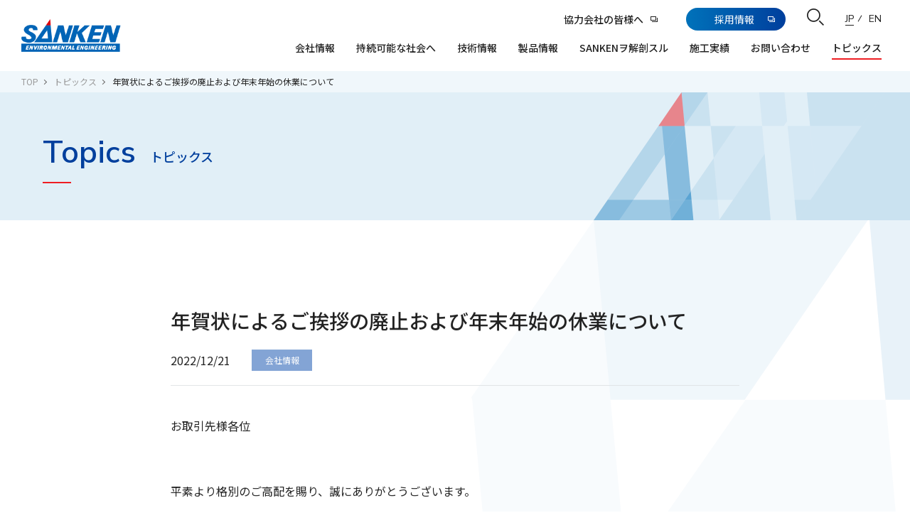

--- FILE ---
content_type: text/html; charset=UTF-8
request_url: https://skk.jp/topics/%E5%B9%B4%E8%B3%80%E7%8A%B6%E3%81%AB%E3%82%88%E3%82%8B%E3%81%94%E6%8C%A8%E6%8B%B6%E3%81%AE%E5%BB%83%E6%AD%A2%E3%81%8A%E3%82%88%E3%81%B3%E5%B9%B4%E6%9C%AB%E5%B9%B4%E5%A7%8B%E3%81%AE%E4%BC%91%E6%A5%AD/
body_size: 36309
content:
<!DOCTYPE html>
<html lang="ja">
<head>
<!-- Google Tag Manager -->
<script>(function(w,d,s,l,i){w[l]=w[l]||[];w[l].push({'gtm.start':
new Date().getTime(),event:'gtm.js'});var f=d.getElementsByTagName(s)[0],
j=d.createElement(s),dl=l!='dataLayer'?'&l='+l:'';j.async=true;j.src=
'https://www.googletagmanager.com/gtm.js?id='+i+dl;f.parentNode.insertBefore(j,f);
})(window,document,'script','dataLayer','GTM-P3FFXQQ');</script>
<!-- End Google Tag Manager -->
  <meta charset="UTF-8">
  <meta name="viewport" content="width=device-width,initial-scale=1,viewport-fit=cover">
  
  <meta name="format-detection" content="telephone=no">
  <head prefix="og: http://ogp.me/ns# fb: http://ogp.me/ns/fb# website: http://ogp.me/ns/website#">
  <link rel="shortcut icon" href="/favicon.ico">
  <!-- [fonts] -->
  <link rel="stylesheet" href="https://fonts.googleapis.com/css2?family=Noto+Sans+JP:wght@400;500;700&family=Nunito+Sans:wght@400;600;700&display=swap">
  <!-- [css] -->
  <link rel="stylesheet" href="/common/css/slick.css">
  <link rel="stylesheet" href="/common/css/style.css">
  <link rel="stylesheet" href="/css/page.css">
  
  
	<!-- This site is optimized with the Yoast SEO plugin v19.12 - https://yoast.com/wordpress/plugins/seo/ -->
	<title>年賀状によるご挨拶の廃止および年末年始の休業について | 三建設備工業株式会社：技術で地球の未来を守る</title>
	<meta name="description" content="三建設備工業は、先進的な設備システムを提供するだけでなく、時代の焦点である環境負荷低減に関連する独自技術の開発を通して、真の意味での「快適環境」を追求してきました。産業・医療分野からオフィス・レジャー施設に至るまで、計画・設計・施工・保守の各ステージを、技術と実績で支え続けています。" />
	<meta name="robots" content="index, follow, max-snippet:-1, max-image-preview:large, max-video-preview:-1" />
	<link rel="canonical" href="https://skk.jp/topics/年賀状によるご挨拶の廃止および年末年始の休業/" />
	<meta property="og:locale" content="ja_JP" />
	<meta property="og:type" content="article" />
	<meta property="og:title" content="年賀状によるご挨拶の廃止および年末年始の休業について | 三建設備工業株式会社：技術で地球の未来を守る" />
	<meta property="og:description" content="三建設備工業は、先進的な設備システムを提供するだけでなく、時代の焦点である環境負荷低減に関連する独自技術の開発を通して、真の意味での「快適環境」を追求してきました。産業・医療分野からオフィス・レジャー施設に至るまで、計画・設計・施工・保守の各ステージを、技術と実績で支え続けています。" />
	<meta property="og:url" content="https://skk.jp/topics/年賀状によるご挨拶の廃止および年末年始の休業/" />
	<meta property="og:site_name" content="三建設備工業株式会社：技術で地球の未来を守る" />
	<meta property="article:modified_time" content="2022-12-26T00:01:22+00:00" />
	<meta property="og:image" content="https://skk.jp/img/skk_ogp.png" />
	<meta name="twitter:card" content="summary_large_image" />
	<meta name="twitter:image" content="https://skk.jp/img/skk_ogp.png" />
	<meta name="twitter:label1" content="推定読み取り時間" />
	<meta name="twitter:data1" content="1分" />
	<script type="application/ld+json" class="yoast-schema-graph">{"@context":"https://schema.org","@graph":[{"@type":"WebPage","@id":"https://skk.jp/topics/%e5%b9%b4%e8%b3%80%e7%8a%b6%e3%81%ab%e3%82%88%e3%82%8b%e3%81%94%e6%8c%a8%e6%8b%b6%e3%81%ae%e5%bb%83%e6%ad%a2%e3%81%8a%e3%82%88%e3%81%b3%e5%b9%b4%e6%9c%ab%e5%b9%b4%e5%a7%8b%e3%81%ae%e4%bc%91%e6%a5%ad/","url":"https://skk.jp/topics/%e5%b9%b4%e8%b3%80%e7%8a%b6%e3%81%ab%e3%82%88%e3%82%8b%e3%81%94%e6%8c%a8%e6%8b%b6%e3%81%ae%e5%bb%83%e6%ad%a2%e3%81%8a%e3%82%88%e3%81%b3%e5%b9%b4%e6%9c%ab%e5%b9%b4%e5%a7%8b%e3%81%ae%e4%bc%91%e6%a5%ad/","name":"年賀状によるご挨拶の廃止および年末年始の休業について | 三建設備工業株式会社：技術で地球の未来を守る","isPartOf":{"@id":"https://skk.jp/#website"},"datePublished":"2022-12-21T00:00:56+00:00","dateModified":"2022-12-26T00:01:22+00:00","description":"三建設備工業は、先進的な設備システムを提供するだけでなく、時代の焦点である環境負荷低減に関連する独自技術の開発を通して、真の意味での「快適環境」を追求してきました。産業・医療分野からオフィス・レジャー施設に至るまで、計画・設計・施工・保守の各ステージを、技術と実績で支え続けています。","breadcrumb":{"@id":"https://skk.jp/topics/%e5%b9%b4%e8%b3%80%e7%8a%b6%e3%81%ab%e3%82%88%e3%82%8b%e3%81%94%e6%8c%a8%e6%8b%b6%e3%81%ae%e5%bb%83%e6%ad%a2%e3%81%8a%e3%82%88%e3%81%b3%e5%b9%b4%e6%9c%ab%e5%b9%b4%e5%a7%8b%e3%81%ae%e4%bc%91%e6%a5%ad/#breadcrumb"},"inLanguage":"ja","potentialAction":[{"@type":"ReadAction","target":["https://skk.jp/topics/%e5%b9%b4%e8%b3%80%e7%8a%b6%e3%81%ab%e3%82%88%e3%82%8b%e3%81%94%e6%8c%a8%e6%8b%b6%e3%81%ae%e5%bb%83%e6%ad%a2%e3%81%8a%e3%82%88%e3%81%b3%e5%b9%b4%e6%9c%ab%e5%b9%b4%e5%a7%8b%e3%81%ae%e4%bc%91%e6%a5%ad/"]}]},{"@type":"BreadcrumbList","@id":"https://skk.jp/topics/%e5%b9%b4%e8%b3%80%e7%8a%b6%e3%81%ab%e3%82%88%e3%82%8b%e3%81%94%e6%8c%a8%e6%8b%b6%e3%81%ae%e5%bb%83%e6%ad%a2%e3%81%8a%e3%82%88%e3%81%b3%e5%b9%b4%e6%9c%ab%e5%b9%b4%e5%a7%8b%e3%81%ae%e4%bc%91%e6%a5%ad/#breadcrumb","itemListElement":[{"@type":"ListItem","position":1,"name":"ホーム","item":"https://skk.jp/"},{"@type":"ListItem","position":2,"name":"トピックス","item":"https://skk.jp/topics/"},{"@type":"ListItem","position":3,"name":"年賀状によるご挨拶の廃止および年末年始の休業について"}]},{"@type":"WebSite","@id":"https://skk.jp/#website","url":"https://skk.jp/","name":"三建設備工業株式会社：技術で地球の未来を守る","description":"","potentialAction":[{"@type":"SearchAction","target":{"@type":"EntryPoint","urlTemplate":"https://skk.jp/?s={search_term_string}"},"query-input":"required name=search_term_string"}],"inLanguage":"ja"}]}</script>
	<!-- / Yoast SEO plugin. -->


<link rel='dns-prefetch' href='//s.w.org' />
		<!-- This site uses the Google Analytics by MonsterInsights plugin v7.16.2 - Using Analytics tracking - https://www.monsterinsights.com/ -->
		<!-- Note: MonsterInsights is not currently configured on this site. The site owner needs to authenticate with Google Analytics in the MonsterInsights settings panel. -->
					<!-- No UA code set -->
				<!-- / Google Analytics by MonsterInsights -->
		<link rel='stylesheet' id='wp-block-library-css'  href='https://skk.jp/wp/wp-includes/css/dist/block-library/style.min.css?ver=5.6.16' type='text/css' media='all' />
<link rel='stylesheet' id='monsterinsights-popular-posts-style-css'  href='https://skk.jp/wp/wp-content/plugins/google-analytics-for-wordpress/assets/css/frontend.min.css?ver=7.16.2' type='text/css' media='all' />
<link rel="icon" href="https://skk.jp/wp/wp-content/uploads/2023/05/cropped-ロゴ案-32x32.png" sizes="32x32" />
<link rel="icon" href="https://skk.jp/wp/wp-content/uploads/2023/05/cropped-ロゴ案-192x192.png" sizes="192x192" />
<link rel="apple-touch-icon" href="https://skk.jp/wp/wp-content/uploads/2023/05/cropped-ロゴ案-180x180.png" />
<meta name="msapplication-TileImage" content="https://skk.jp/wp/wp-content/uploads/2023/05/cropped-ロゴ案-270x270.png" />

</head>

<body class="">
<div id="wrapper">
<header class="header">
  <div class="header-inner">
    <div class="header-logo">
      <a href="/"><img src="/common/img/skklogo_blue.png" alt="空気と水の環境創造企業 三建設備工業 SANKEN ENVIRONMENTAL ENGINEERING"><img src="/common/img/skklogo_white.png" alt="空気と水の環境創造企業 三建設備工業 SANKEN ENVIRONMENTAL ENGINEERING" class="header-logo_white"></a>
    </div><!-- /.header-logo -->
    <div class="header-menu">
      <div class="header-nav">
        <ul class="header-nav-inner">
          <li class="header-nav-item">
            <a href="/corporate/" class="submenu-btn" data-path><span>会社情報</span></a>
            <div class="submenu">
              <div class="submenu-inner">
                <a href="/corporate/" class="submenu-ttl m-icon icon-arrow-blue">会社情報TOP</a>
                <ul class="submenu-list">
                  <li class="submenu-item"><a href="/corporate/about/" class="submenu-card m-icon-wrap"><div class="img"><img src="/img/corporate/img-01.jpg" alt="会社概要"></div><div class="ttl"><span class="m-icon icon-arrow-blue">会社概要</span></div></a></li>
                  <li class="submenu-item"><a href="/corporate/message/" class="submenu-card m-icon-wrap"><div class="img"><img src="/img/corporate/img-02.jpg" alt="社長メッセージ"></div><div class="ttl"><span class="m-icon icon-arrow-blue">社長メッセージ</span></div></a></li>
                  <li class="submenu-item"><a href="/corporate/policy/" class="submenu-card m-icon-wrap"><div class="img"><img src="/img/corporate/img-09.jpg" alt="経営・事業に対する考え方"></div><div class="ttl"><span class="m-icon icon-arrow-blue">経営・事業に対する考え方</span></div></a></li>
                  <li class="submenu-item"><a href="/corporate/management/" class="submenu-card m-icon-wrap"><div class="img"><img src="/img/corporate/img-10.jpg" alt="マネジメントシステム基本方針"></div><div class="ttl"><span class="m-icon icon-arrow-blue">マネジメントシステム基本方針</span></div></a></li>
                  <li class="submenu-item"><a href="/corporate/history/" class="submenu-card m-icon-wrap"><div class="img"><img src="/img/corporate/img-03.jpg" alt="会社の歴史"></div><div class="ttl"><span class="m-icon icon-arrow-blue">会社の歴史</span></div></a></li>
                  <li class="submenu-item"><a href="/corporate/office/" class="submenu-card m-icon-wrap"><div class="img"><img src="/img/corporate/img-04.jpg" alt="組織図・役員一覧"></div><div class="ttl"><span class="m-icon icon-arrow-blue">組織図・役員一覧</span></div></a></li>
                  <li class="submenu-item"><a href="/corporate/group/" class="submenu-card m-icon-wrap"><div class="img"><img src="/img/corporate/img-05.jpg" alt="事業所・グループ会社一覧"></div><div class="ttl"><span class="m-icon icon-arrow-blue">事業所・グループ会社一覧</span></div></a></li>
                  <li class="submenu-item"><a href="/corporate/tsukuba-mirai/" class="submenu-card m-icon-wrap"><div class="img"><img src="/img/corporate/img-06.jpg" alt="つくばみらい技術センター"></div><div class="ttl"><span class="m-icon icon-arrow-blue">つくばみらい技術センター</span></div></a></li>
                  <li class="submenu-item"><a href="/corporate/saitama/" class="submenu-card m-icon-wrap"><div class="img"><img src="/img/corporate/img-11.jpg" alt="さいたま技術センター"></div><div class="ttl"><span class="m-icon icon-arrow-blue">さいたま技術センター</span></div></a></li>
                  <li class="submenu-item"><a href="/corporate/ir/" class="submenu-card m-icon-wrap"><div class="img"><img src="/img/corporate/img-07.jpg" alt="IR情報"></div><div class="ttl"><span class="m-icon icon-arrow-blue">IR情報</span></div></a></li>
                  <li class="submenu-item"><a href="/corporate/report/" class="submenu-card m-icon-wrap"><div class="img"><img src="/img/corporate/img-12.jpg" alt="レポート"></div><div class="ttl"><span class="m-icon icon-arrow-blue">レポート</span></div></a></li>
                  <li class="submenu-item"><a href="/corporate/club/" class="submenu-card m-icon-wrap"><div class="img"><img src="/img/corporate/img-08.jpg" alt="三建・30CLUB"></div><div class="ttl"><span class="m-icon icon-arrow-blue">三建・30CLUB</span></div></a></li>
                </ul>
                <a href="#" class="submenu-close"></a>
              </div>
            </div><!-- /.submenu -->
          </li>
          <li class="header-nav-item">
            <a href="/sustainability/" class="submenu-btn" data-path><span>持続可能な社会へ</span></a>
            <div class="submenu">
              <div class="submenu-inner">
                <a href="/sustainability/" class="submenu-ttl m-icon icon-arrow-blue">持続可能な社会へTOP</a>
                <ul class="submenu-list">
                  <li class="submenu-item"><a href="/sustainability/environment-technology/" class="submenu-card m-icon-wrap"><div class="img"><img src="/img/sustainability/bg-03.jpg" alt="地球にやさしい未来をつくる" class="position-1"></div><div class="ttl"><span class="m-icon icon-arrow-blue">地球にやさしい未来をつくる</span></div></a></li>
                  <li class="submenu-item"><a href="/sustainability/workplace/" class="submenu-card m-icon-wrap"><div class="img"><img src="/img/sustainability/bg-05.jpg" alt="働きがいのある職場づくり"></div><div class="ttl"><span class="m-icon icon-arrow-blue">働きがいのある職場づくり</span></div></a></li>
                  <li class="submenu-item"><a href="/sustainability/fair-business/" class="submenu-card m-icon-wrap"><div class="img"><img src="/img/sustainability/bg-06.jpg" alt="透明で公正な事業を推進" class="position-2"></div><div class="ttl"><span class="m-icon icon-arrow-blue">透明で公正な事業を推進</span></div></a></li>
                </ul>
                <a href="#" class="submenu-close"></a>
              </div>
            </div><!-- /.submenu -->
          </li>
          <li class="header-nav-item">
            <a href="/technology/" class="submenu-btn" data-path><span>技術情報</span></a>
            <div class="submenu">
              <div class="submenu-inner">
                <a href="/technology/" class="submenu-ttl m-icon icon-arrow-blue">技術情報TOP</a>
                <ul class="submenu-list">
                  <li class="submenu-item"><a href="/technology/zeroenergy/" class="submenu-card m-icon-wrap"><div class="img img-icon"><img src="/common/img/skk_icon-01.png" alt="ゼロ・エネルギー・ビル"></div><div class="ttl"><span class="m-icon icon-arrow-blue">ゼロ・エネルギー・ビル</span></div></a></li>
                  <li class="submenu-item"><a href="/technology/radiant/" class="submenu-card m-icon-wrap"><div class="img img-icon"><img src="/common/img/skk_icon-02.png" alt="放射空調(ふく射空調)"></div><div class="ttl"><span class="m-icon icon-arrow-blue">放射空調(ふく射空調)</span></div></a></li>
                  <li class="submenu-item"><a href="/technology/life-science/" class="submenu-card m-icon-wrap"><div class="img img-icon"><img src="/common/img/skk_icon-03.png" alt="ライフサイエンス"></div><div class="ttl"><span class="m-icon icon-arrow-blue">ライフサイエンス</span></div></a></li>
                  <li class="submenu-item"><a href="/technology/analysis/" class="submenu-card m-icon-wrap"><div class="img img-icon"><img src="/common/img/skk_icon-05.png" alt="施工・調整・分析技術"></div><div class="ttl"><span class="m-icon icon-arrow-blue">施工・調整・分析技術</span></div></a></li>
                </ul>
                <a href="#" class="submenu-close"></a>
              </div>
            </div><!-- /.submenu -->
          </li>
          <li class="header-nav-item">
            <a href="/products/" class="submenu-btn" data-path><span>製品情報</span></a>
            <div class="submenu">
              <div class="submenu-inner">
                <div class="submenu-ttl m-icon icon-arrow-blue">製品情報</div>
                <ul class="submenu-list">
                  <li class="submenu-item"><a href="/products/#products02" class="submenu-card m-icon-wrap"><div class="img img-icon"><img src="/img/products/bg-02.jpg" alt="Sanken Smart BA System®"></div><div class="ttl"><span class="m-icon icon-arrow-blue">Sanken Smart BA System<sub class="rts">&reg;</sub></span></div></a></li>
                  <li class="submenu-item"><a href="/products/#products01" class="submenu-card m-icon-wrap"><div class="img img-icon"><img src="/img/products/bg-01.jpg" alt="エコサラ®"></div><div class="ttl"><span class="m-icon icon-arrow-blue">エコサラ<sub class="rts">&reg;</sub></span></div></a></li>
                  <li class="submenu-item"><a href="/products/#products03" class="submenu-card m-icon-wrap"><div class="img img-icon"><img src="/img/products/bg-03.jpg" alt="ヒートパイプLED"></div><div class="ttl"><span class="m-icon icon-arrow-blue">ヒートパイプLED</span></div></a></li>
                </ul>
                <a href="#" class="submenu-close"></a>
              </div>
            </div><!-- /.submenu -->
          </li>
          <li class="header-nav-item">
            <a href="/kaibou/" class="" data-path><span>SANKENヲ解剖スル</span></a>
          </li>
          <li class="header-nav-item">
            <a href="/works/" class="submenu-btn" data-path><span>施工実績</span></a>
            <div class="submenu">
              <div class="submenu-inner">
                <a href="/works/" class="submenu-ttl m-icon icon-arrow-blue">施工実績TOP</a>
                <ul class="submenu-list">
                  <li class="submenu-item"><a href="/works/public-culture/" class="submenu-card m-icon-wrap"><div class="img"><img src="/img/works/public-culture_img-04.jpg" alt="公共・文化施設"></div><div class="ttl"><span class="m-icon icon-arrow-blue">公共・文化施設</span></div></a></li>
                  <li class="submenu-item"><a href="/works/office-commerce/" class="submenu-card m-icon-wrap"><div class="img"><img src="/img/works/office-commerce_img-04.jpg" alt="オフィス・商業施設"></div><div class="ttl"><span class="m-icon icon-arrow-blue">オフィス・商業施設</span></div></a></li>
                  <li class="submenu-item"><a href="/works/medical-welfare/" class="submenu-card m-icon-wrap"><div class="img"><img src="/img/works/medical-welfare_img-07.jpg" alt="医療・福祉施設"></div><div class="ttl"><span class="m-icon icon-arrow-blue">医療・福祉施設</span></div></a></li>
                  <li class="submenu-item"><a href="/works/traffic-info/" class="submenu-card m-icon-wrap"><div class="img"><img src="/img/works/traffic-info_img-02.jpg" alt="交通・情報施設"></div><div class="ttl"><span class="m-icon icon-arrow-blue">交通・情報施設</span></div></a></li>
                  <li class="submenu-item"><a href="/works/life-leisure/" class="submenu-card m-icon-wrap"><div class="img"><img src="/img/works/life-leisure_img-08.jpg" alt="生活・レジャー施設"></div><div class="ttl"><span class="m-icon icon-arrow-blue">生活・レジャー施設</span></div></a></li>
                  <li class="submenu-item"><a href="/works/industry-research/" class="submenu-card m-icon-wrap"><div class="img"><img src="/img/works/industry-research_img-02.jpg" alt="産業・研究開発施設"></div><div class="ttl"><span class="m-icon icon-arrow-blue">産業・研究開発施設</span></div></a></li>
                </ul>
                <a href="#" class="submenu-close"></a>
              </div>
            </div><!-- /.submenu -->
          </li>
          <li class="header-nav-item">
            <a href="/contact/" class="submenu-btn" data-path><span>お問い合わせ</span></a>
            <div class="submenu">
              <div class="submenu-inner">
                <a href="/contact/" class="submenu-ttl m-icon icon-arrow-blue">お問い合わせTOP</a>
                <ul class="submenu-list">
                  <li class="submenu-item"><a href="/contact/form-technology/" class="submenu-card m-icon-wrap"><div class="img"><img src="/img/contact/icon-01.png" alt="弊社が保有する技術（システム）に関するお問い合わせ"></div><div class="ttl"><span class="m-icon icon-arrow-blue">弊社が保有する技術（システム）に関するお問い合わせ</span></div></a></li>
                  <li class="submenu-item"><a href="/contact/form-recruit/" class="submenu-card m-icon-wrap"><div class="img"><img src="/img/contact/icon-02.png" alt="会社情報、採用情報に関するお問い合わせ"></div><div class="ttl"><span class="m-icon icon-arrow-blue">会社情報、採用情報に関するお問い合わせ</span></div></a></li>
                  <li class="submenu-item"><a href="/contact/form-environment/" class="submenu-card m-icon-wrap"><div class="img"><img src="/img/contact/icon-03.png" alt="CSRや気候変動などの安全環境活動に関するお問い合わせ"></div><div class="ttl"><span class="m-icon icon-arrow-blue">CSRや気候変動などの安全環境活動に関するお問い合わせ</span></div></a></li>
                  <li class="submenu-item"><a href="/contact/form-website/" class="submenu-card m-icon-wrap"><div class="img"><img src="/img/contact/icon-04.png" alt="ウェブサイトおよび情報セキュリティに関するお問い合わせ"></div><div class="ttl"><span class="m-icon icon-arrow-blue">ウェブサイトおよび情報セキュリティに関するお問い合わせ</span></div></a></li>
                  <li class="submenu-item"><a href="/contact/form-partner-03/" class="submenu-card m-icon-wrap"><div class="img"><img src="/img/contact/icon-07.png" alt="弊社への設計、施工業務依頼についてのお問い合わせ"></div><div class="ttl"><span class="m-icon icon-arrow-blue">弊社への設計、施工業務依頼についてのお問い合わせ</span></div></a></li>
                  <li class="submenu-item"><a href="/contact/form-partner-02/" class="submenu-card m-icon-wrap"><div class="img"><img src="/img/contact/icon-08.png" alt="弊社との施工協力における取引内容や条件についてのご質問"></div><div class="ttl"><span class="m-icon icon-arrow-blue">弊社との施工協力における取引内容や条件についてのご質問</span></div></a></li>
                  <li class="submenu-item"><a href="/contact/form-partner/" class="submenu-card m-icon-wrap"><div class="img"><img src="/img/contact/icon-09.png" alt="施工協力を希望される工事業者の方（貴社情報登録へのご案内）"></div><div class="ttl"><span class="m-icon icon-arrow-blue">施工協力を希望される工事業者の方（貴社情報登録へのご案内）</span></div></a></li>
                </ul>
                <a href="#" class="submenu-close"></a>
              </div>
            </div><!-- /.submenu -->
          </li>
          <li class="header-nav-item"><a href="/topics/" data-path><span>トピックス</span></a></li>
          
        </ul>
      </div><!-- /.header-nav -->
      <div class="header-free">
        <ul class="header-nav-inner">
          <li class="header-nav-item --partner"><a href="/partner/login" class="m-icon icon-blank-dark" target="_blank"><span class="btn-blank">協力会社の皆様へ</span></a></li>
        </ul>
        <a href="/recruit/" class="m-icon icon-blank-white btn" target="_blank"><span class="btn-blank">採用情報</span></a>
        <div class="header-search">
          <form method="get" action="https://www.google.co.jp/search" name="header_search" target="_blank">
            <div class="header-search-group">
              <div class="header-search-field">
                <div>
                  <input type="text" placeholder="サイト内検索" name="q" maxlength="255" value="">
                  <input type="hidden" name="ie" value="utf-8">
                  <input type="hidden" name="oe" value="utf-8">
                  <input type="hidden" name="hl" value="ja">
                  <input type="hidden" name="domains" value="skk.jp">
                  <input type="hidden" name="sitesearch" value="skk.jp">
                  <button type="submit" class="submit" name="sa"></button>
                </div>
              </div>
              <div class="header-search-trigger">
                <a href="#" class="submit"></a>
              </div>
            </div>
          </form>
        </div><!-- /.header-search -->
        <div class="header-language">
          <p class="text font-en">Language</p>
          <ul>
            <li><a href="/" class="is-current"><span class="jp">JP</span><span class="japanese">Japanese</span></a></li>
            <li><a href="/en/"><span class="en">EN</span><span class="english">English</span></a></li>
          </ul>
        </div><!-- /.header-language -->
        <div class="header-links">
          <a href="/privacy/">個人情報保護方針</a>
          <a href="/sitemap/">サイトマップ</a>
        </div>
      </div>
    </div><!-- /.header-menu -->
    <div class="header-btn">
      <a href="#" class="is-menu-trigger">
        <span></span><span></span><span></span>
      </a>
    </div><!-- /.header-btn -->
  </div>
</header>
<!-- /.header -->
<div class="page-ttl-01">
  <div class="page-breadcrumb">
        <ol class="page-breadcrumb-list"><li class="page-breadcrumb-item"><a href="/">TOP</a></li><li class="page-breadcrumb-item"><a href="/topics/">トピックス</a></li><li class="page-breadcrumb-item"><span>年賀状によるご挨拶の廃止および年末年始の休業について</span></li></ol>  </div><!-- /.page-breadcrumb -->
  
  <div class="content">
    <div class="bg">
      <div class="bg-inner"><img src="/common/img/page_bg-01.png" alt=""></div>
    </div>
    <div class="inner">
      <div class="front">
        <h1>
          <span class="ttl font-en">Topics</span>
                      <span class="ttl-sub">トピックス</span>
                  </h1>
      </div>
    </div>
  </div><!-- /.content -->
</div><!-- /.page-ttl-01 -->
<main id="main">

  <div class="main-container topics">

    <section class="page-section add-pattern section-1st" data-scroll>
      <div class="inner">
        
      <article class="article-post m-fade-up">
          <div class="article-post_head">
            <h1 class="article-post_ttl">年賀状によるご挨拶の廃止および年末年始の休業について</h1>
            <div class="article-post_method">
              <p class="date">2022/12/21</p>
                  <p class="category corporate">会社情報</p>
                </div>
          </div>

<div class="article-post_content">
<p>お取引先様各位</p>
<p>平素より格別のご高配を賜り、誠にありがとうございます。 </p>
<p>弊社では、持続可能な社会の実現を目指し、様々な取組みを進めておりますが、今般、自然環境に対する負荷軽減、サステナビリティ推進の観点から、全てのお取引企業様に対し、年賀状によるご挨拶を控えさせていただくことと致しました。 </p>
<p>お客様ならびにお取引先、及び関係機関の皆様におかれましても、弊社への新年のご厚誼、くれぐれもお気遣いなさらないようお願い申し上げます。</p>
<p>【 年末年始の休業について 】<br />
誠に勝手ながら、弊社の年末年始休業日は以下のとおりとさせていただきます。<br />
宜しくお願い申し上げます。</p>
<p>＜年末年始休業期間＞<br />
2022年12月29日（木）～2023年1月3日（火）<br />
※新年は1月4日（水）8時30分より営業いたします。</p>
<div align=right>2022年12月</div>
<div align=right>三建設備工業株式会社</div>
</div><!-- /.article-post_content -->

          <div class="article-nav">
            <div class="article-nav_prev">
            <a href="https://skk.jp/topics/%e5%bc%8a%e7%a4%be%e3%83%9b%e3%83%bc%e3%83%a0%e3%83%9a%e3%83%bc%e3%82%b8%e5%be%a9%e6%97%a7%e3%81%ab%e3%81%a4%e3%81%84%e3%81%a6/" rel="prev"><p class='sub'><span>前の記事</span></p><p class='txt'><span>弊社ホームページ不具合に関するお詫びと全面復旧のお知らせ</span></p></a>                        </div>
            <div class="article-nav_next">
            <a href="https://skk.jp/topics/%e3%80%8c%e7%9c%81%e3%82%a8%e3%83%8d%e5%a4%a7%e8%b3%9e%e3%80%8d%e3%82%92%ef%bc%92%e5%b9%b4%e9%80%a3%e7%b6%9a%e3%81%a7%e5%8f%97%e8%b3%9e%e3%81%84%e3%81%9f%e3%81%97%e3%81%be%e3%81%97%e3%81%9f/" rel="next"><p class='sub'><span>次の記事</span></p><p class='txt'><span>「省エネ大賞」を２年連続で受賞いたしました</span></p></a>                        </div>
          </div>

          <div class="article-nav_back m-btn-wrap">
            <a href="/topics/" class="m-btn back-top"><span>トピックスのトップへ</span></a>
          </div>

        </article>

      </div>
    </section>

  </div><!-- /.topics -->


</main><!-- /#main -->

<footer class="footer">
  <div class="footer-menu">
    <div class="footer-inner">
      <div class="footer-menu-col">
        <div class="footer-menu-group">
          <h3 class="ttl"><a href="/corporate/" class="ttl-menu">会社情報</a></h3>
          <div class="footer-menu-group-sub">
            <ul class="list">
              <li><a href="/corporate/about/">会社概要</a></li>
              <li><a href="/corporate/message/">社長メッセージ</a></li>
              <li><a href="/corporate/policy/">経営・事業に対する考え方</a></li>
              <li><a href="/corporate/management/">マネジメントシステム基本方針</a></li>
              <li><a href="/corporate/history/">会社の歴史</a></li>
              <li><a href="/corporate/office/">組織図・役員一覧</a></li>
              <li><a href="/corporate/group/">事業所・グループ会社一覧</a></li>
              <li><a href="/corporate/tsukuba-mirai/">つくばみらい技術センター</a></li>
              <li><a href="/corporate/saitama/">さいたま技術センター</a></li>
              <li><a href="/corporate/ir/">IR情報</a></li>
              <li><a href="/corporate/report/">レポート</a></li>
              <li><a href="/corporate/club/">三建・30CLUB</a></li>
            </ul>
          </div>
        </div>
      </div><!-- /.footer-menu-col -->
      <div class="footer-menu-col">
        <div class="footer-menu-group">
          <h3 class="ttl"><a href="/sustainability/" class="ttl-menu">持続可能な社会へ</a></h3>
          <div class="footer-menu-group-sub">
            <ul class="list">
              <li><a href="/sustainability/environment-technology/">地球にやさしい未来をつくる</a></li>
              <li><a href="/sustainability/workplace/">働きがいのある職場づくり</a></li>
              <li><a href="/sustainability/fair-business/">透明で公正な事業を推進</a></li>
            </ul>
          </div>
        </div>
        <div class="footer-menu-group">
          <h3 class="ttl"><a href="/technology/" class="ttl-menu">技術情報</a></h3>
          <div class="footer-menu-group-sub">
            <ul class="list">
              <li><a href="/technology/zeroenergy/">ゼロ・エネルギー・ビル</a></li>
              <li><a href="/technology/radiant/">放射空調（ふく射空調）</a></li>
              <li><a href="/technology/life-science/">ライフサイエンス</a></li>
              <li><a href="/technology/analysis/">施工・調整・分析技術</a></li>
            </ul>
          </div>
        </div>
      </div><!-- /.footer-menu-col -->
      <div class="footer-menu-col">
        <div class="footer-menu-group">
          <h3 class="ttl"><a href="/products/" class="ttl-menu">製品情報</a></h3>
          <div class="footer-menu-group-sub">
            <ul class="list">
              <li><a href="/products/#products02" class="rts-link"><span>Sanken Smart BA System</span><sub class="rts">&reg;</sub></a></li>
              <li><a href="/products/#products01" class="rts-link"><span>エコサラ</span><sub class="rts">&reg;</sub></a></li>
              <li><a href="/products/#products03">ヒートパイプLED</a></li>
            </ul>
          </div>
        </div>
        <h3 class="ttl"><a href="/kaibou/">SANKENヲ解剖スル</a></h3>
        <div class="footer-menu-group">
          <h3 class="ttl"><a href="/works/" class="ttl-menu">施工実績</a></h3>
          <div class="footer-menu-group-sub">
            <ul class="list">
              <li><a href="/works/public-culture/">公共・文化施設</a></li>
              <li><a href="/works/office-commerce/">オフィス・商業施設</a></li>
              <li><a href="/works/medical-welfare/">医療・福祉施設</a></li>
              <li><a href="/works/traffic-info/">交通・情報施設</a></li>
              <li><a href="/works/life-leisure/">生活・レジャー施設</a></li>
              <li><a href="/works/industry-research/">産業・研究開発施設</a></li>
            </ul>
          </div>
        </div>
      </div><!-- /.footer-menu-col -->
      <div class="footer-menu-col">
        <div class="footer-menu-group">
          <h3 class="ttl"><a href="/contact/" class="ttl-menu">お問い合わせ</a></h3>
          <div class="footer-menu-group-sub">
            <ul class="list">
              <li><a href="/contact/form-technology/">弊社が保有する技術（システム）に関するお問い合わせ</a></li>
              <li><a href="/contact/form-recruit/">会社情報、採用情報に関するお問い合わせ</a></li>
              <li><a href="/contact/form-environment/">CSRや気候変動などの安全環境活動に関するお問い合わせ</a></li>
              <li><a href="/contact/form-website/">ウェブサイトおよび情報セキュリティに関するお問い合わせ</a></li>
              <li><a href="/contact/form-partner-03/">弊社への設計、施工業務依頼についてのお問い合わせ</a></li>
              <li><a href="/contact/form-partner-02/">弊社との施工協力における取引内容や条件についてのご質問</a></li>
              <li><a href="/contact/form-partner/">施工協力を希望される工事業者の方（貴社情報登録へのご案内）</a></li>
            </ul>
          </div>
        </div>
        <h3 class="ttl small"><a href="/topics/">トピックス</a></h3>
        <!-- h3 class="ttl small"><a href="#"><span class="m-icon icon-blank-dark">協力会社の皆様へ</span></a></h3 -->
        <h3 class="ttl small"><a href="/recruit/" target="_blank"><span class="m-icon icon-blank-dark">採用情報</span></a></h3>
        <h3 class="ttl small"><a href="/en/">English</a></h3>
      </div><!-- /.footer-menu-col -->
    </div>
  </div><!-- /.footer-menu -->

  <div class="footer-pagetop">
    <a href="#wrapper" class="smoothscroll">PAGE TOP</a>
  </div><!-- /.footer-pagetop -->

  <div class="footer-bottom">
    <div class="footer-inner">
      <div class="footer-info">
        <div class="footer-info-links">
          <a href="/privacy/">個人情報保護方針</a>
          <a href="/sitemap/">サイトマップ</a>
        </div>
        <p class="footer-info-logo"><img src="/common/img/footer_logo.png" alt="三建設備工業株式会社"></p>
      </div>
      <div class="footer-copy">
        <small class="copyright font-en">Copyright &copy; SANKEN SETSUBI KOGYO CO., LTD. All Rights Reserved.</small>
      </div>
    </div>
  </div><!-- /.footer-bottom -->

</footer>
<!-- /.footer -->
</div><!-- #wrapper -->


<!-- [js] -->
<script src="/common/js/jquery.min.js"></script>
<script src="/common/js/jquery.matchHeight-min.js"></script>
<script src="/common/js/slick.min.js"></script>
<script src="/common/js/script.js"></script>
<script src="/common/js/modal.js"></script>
<script src="/js/page.js"></script>

<script type='text/javascript' src='https://skk.jp/wp/wp-includes/js/wp-embed.min.js?ver=5.6.16' id='wp-embed-js'></script>
</body>
</html>


--- FILE ---
content_type: text/css
request_url: https://skk.jp/common/css/style.css
body_size: 98188
content:
@charset "UTF-8";
/*!
 * ress.css • v2.0.4
 * MIT License
 * github.com/filipelinhares/ress
*/
html {
  box-sizing: border-box;
  -webkit-text-size-adjust: 100%;
  word-break: normal;
  -moz-tab-size: 4;
  tab-size: 4;
}

*, :after, :before {
  background-repeat: no-repeat;
  box-sizing: inherit;
}

:after, :before {
  text-decoration: inherit;
  vertical-align: inherit;
}

* {
  padding: 0;
  margin: 0;
}

hr {
  overflow: visible;
  height: 0;
}

details, main {
  display: block;
}

summary {
  display: list-item;
}

small {
  font-size: 80%;
}

[hidden] {
  display: none;
}

abbr[title] {
  border-bottom: none;
  text-decoration: underline;
  -webkit-text-decoration: underline dotted;
  text-decoration: underline dotted;
}

a {
  background-color: transparent;
}

a:active, a:hover {
  outline-width: 0;
}

code, kbd, pre, samp {
  font-family: monospace, monospace;
}

pre {
  font-size: 1em;
}

b, strong {
  font-weight: bolder;
}

sub, sup {
  font-size: 75%;
  line-height: 0;
  position: relative;
  vertical-align: baseline;
}

sub {
  bottom: -0.25em;
}

sup {
  top: -0.5em;
}

input {
  border-radius: 0;
}

[disabled] {
  cursor: default;
}

[type=number]::-webkit-inner-spin-button, [type=number]::-webkit-outer-spin-button {
  height: auto;
}

[type=search] {
  -webkit-appearance: textfield;
  outline-offset: -2px;
}

[type=search]::-webkit-search-decoration {
  -webkit-appearance: none;
}

textarea {
  overflow: auto;
  resize: vertical;
}

button, input, optgroup, select, textarea {
  font: inherit;
}

optgroup {
  font-weight: 700;
}

button {
  overflow: visible;
}

button, select {
  text-transform: none;
}

[role=button], [type=button], [type=reset], [type=submit], button {
  cursor: pointer;
  color: inherit;
}

[type=button]::-moz-focus-inner, [type=reset]::-moz-focus-inner, [type=submit]::-moz-focus-inner, button::-moz-focus-inner {
  border-style: none;
  padding: 0;
}

[type=button]::-moz-focus-inner, [type=reset]::-moz-focus-inner, [type=submit]::-moz-focus-inner, button:-moz-focusring {
  outline: 1px dotted ButtonText;
}

[type=reset], [type=submit], button, html [type=button] {
  -webkit-appearance: button;
}

button, input, select, textarea {
  background-color: transparent;
  border-style: none;
}

select {
  -moz-appearance: none;
  -webkit-appearance: none;
}

select::-ms-expand {
  display: none;
}

select::-ms-value {
  color: currentColor;
}

legend {
  border: 0;
  color: inherit;
  display: table;
  white-space: normal;
  max-width: 100%;
}

::-webkit-file-upload-button {
  -webkit-appearance: button;
  color: inherit;
  font: inherit;
}

img {
  border-style: none;
}

progress {
  vertical-align: baseline;
}

svg:not([fill]) {
  fill: currentColor;
}

@media screen {
  [hidden~=screen] {
    display: inherit;
  }
  [hidden~=screen]:not(:active):not(:focus):not(:target) {
    position: absolute !important;
    clip: rect(0 0 0 0) !important;
  }
}
[aria-busy=true] {
  cursor: progress;
}

[aria-controls] {
  cursor: pointer;
}

[aria-disabled] {
  cursor: default;
}

/* 
  general
---------------------------------------------------------------------- */
*, *::after, *::before {
  box-sizing: border-box;
}

html {
  -webkit-font-smoothing: antialiased;
  -moz-osx-font-smoothing: grayscale;
  font-size: 15px;
  width: 100%;
  min-height: 100%;
}

body {
  font-family: "Noto Sans JP", "游明朝", YuMincho, "ヒラギノ明朝 ProN W3", "Hiragino Mincho ProN", "HG明朝E", "ＭＳ Ｐ明朝", "ＭＳ 明朝", serif;
  color: #212121;
  padding-top: 100px;
  width: 100%;
  height: 100%;
}
body.is-scrolllock {
  position: fixed;
  width: 100%;
  height: 100%;
  left: 0;
  overflow-y: scroll;
}
@media (max-width: 767px) {
  body {
    padding-top: 60px;
  }
}

h1, h2, h3, h4, h5, h6 {
  line-height: 1.5;
  margin-top: 0;
  margin-bottom: 0;
  letter-spacing: normal;
  font-family: "Noto Sans JP", "游明朝", YuMincho, "ヒラギノ明朝 ProN W3", "Hiragino Mincho ProN", "HG明朝E", "ＭＳ Ｐ明朝", "ＭＳ 明朝", serif;
}

p {
  margin: 0;
}

ul, ol {
  list-style: none;
  margin: 0;
}

input,
select,
textarea,
button {
  -webkit-appearance: none;
  -moz-appearance: none;
  appearance: none;
  border: none;
  outline: none;
  background: transparent;
  font-family: "Noto Sans JP", "游明朝", YuMincho, "ヒラギノ明朝 ProN W3", "Hiragino Mincho ProN", "HG明朝E", "ＭＳ Ｐ明朝", "ＭＳ 明朝", serif;
}

img {
  vertical-align: top;
  border: none;
}

ul {
  list-style: none;
}

table {
  border-collapse: collapse;
  border-spacing: 0;
}

a {
  color: #212121;
  transition: 0.4s;
}

.font-en {
  font-family: "Nunito Sans", sans-serif;
}

.hidden {
  display: none !important;
}

@media (min-width: 768px) {
  .pc-hidden {
    display: none !important;
  }
}
@media (max-width: 767px) {
  .sp-hidden {
    display: none !important;
  }
}
.fit-cover {
  object-fit: cover;
  font-family: "object-fit: cover;";
}

.fit-contain {
  object-fit: contain;
  font-family: "object-fit: contain;";
}

hr.ma-100 {
  margin-top: 100px;
  margin-bottom: 100px;
}

@media (min-width: 768px) {
  a[href^="tel:"] {
    pointer-events: none;
  }
}
@media (max-width: 767px) {
  a[href^="tel:"] {
    pointer-events: visible;
  }
}
sub.rts {
  bottom: -0.4em;
}

/* 
  header
---------------------------------------------------------------------- */
.header {
  background-color: #ffffff;
  position: fixed;
  top: 0;
  left: 0;
  width: 100%;
  z-index: 5;
  transition: all 0.6s cubic-bezier(0.215, 0.61, 0.355, 1);
  z-index: 101;
}
.header.is-short {
  box-shadow: 0 3px 4px 0 rgba(0, 0, 0, 0.16);
  transition: all 0.6s cubic-bezier(0.215, 0.61, 0.355, 1);
}
@media (max-width: 1069px) {
  .header::after {
    content: "";
    background: #0072BA;
    background: linear-gradient(to right, #0072BA 0%, #003F9D 100%);
    position: absolute;
    top: 0;
    left: 0;
    width: 100%;
    height: 100%;
    -webkit-transform: opacity 1s cubic-bezier(0.215, 0.61, 0.355, 1);
    transform: opacity 1s cubic-bezier(0.215, 0.61, 0.355, 1);
    opacity: 0;
    z-index: -1;
  }
  .header.is-show::after {
    opacity: 1;
  }
}
.header-inner {
  display: flex;
  align-items: center;
  justify-content: space-between;
  position: relative;
  padding-left: 30px;
  padding-right: 40px;
  height: 100px;
  transition: all 0.2s cubic-bezier(0.215, 0.61, 0.355, 1);
}
@media (min-width: 768px) {
  .is-short .header-inner {
    height: 72px;
  }
}
@media (max-width: 1069px) {
  .header-inner {
    padding-right: 0;
  }
}
@media (max-width: 767px) {
  .header-inner {
    padding-left: 20px;
    height: 60px;
  }
}
.header-logo {
  height: 46px;
  width: 140px;
  transition: all 0.6s cubic-bezier(0.215, 0.61, 0.355, 1);
}
.header-logo a {
  display: block;
  position: relative;
  width: 100%;
  height: 100%;
}
.header-logo a img {
  width: 100%;
  position: absolute;
  top: 0;
  left: 0;
}
.is-show .header-logo a img:nth-of-type(1) {
  opacity: 0;
}
.is-show .header-logo a img.header-logo_white {
  opacity: 1;
}
.header-logo_white {
  opacity: 0;
  transition: opacity 0.6s cubic-bezier(0.215, 0.61, 0.355, 1);
}
@media (max-width: 989px) {
  .header-logo {
    height: 39px;
    width: 120px;
  }
}
@media (max-width: 767px) {
  .header-logo {
    height: 35px;
    width: 106px;
  }
}
.header-75th {
  height: 82px;
  width: 96px;
  transition: all 0.6s cubic-bezier(0.215, 0.61, 0.355, 1);
  margin-left: 10px;
  margin-right: auto;
}
.header-75th a {
  display: block;
  position: relative;
  width: 100%;
  height: 100%;
}
.header-75th a img {
  width: 100%;
  position: absolute;
  top: 0;
  left: 0;
}
.is-show .header-75th a img:nth-of-type(1) {
  opacity: 0;
}
.is-show .header-75th a img.header-75th_white {
  opacity: 1;
}
.header-75th_white {
  opacity: 0;
  transition: opacity 0.6s cubic-bezier(0.215, 0.61, 0.355, 1);
}
@media (max-width: 989px) {
  .header-75th {
    height: 72px;
    width: 84px;
  }
}
@media (max-width: 767px) {
  .header-75th {
    height: 62px;
    width: 72px;
    margin-left: 6px;
  }
}
.header-menu {
  display: flex;
  align-items: center;
}
@media (min-width: 1070px) {
  .header-menu .btn {
    border-radius: 30px;
    background: #0072BA;
    background: linear-gradient(to right, #0072BA 0%, #003F9D 100%);
    color: #ffffff;
    display: flex;
    align-items: center;
    justify-content: center;
    font-size: 14px;
    font-size: 0.9333333333rem;
    padding: 0 15px 0 10px;
    width: 140px;
    height: 32px;
  }
  .header-menu .btn::after {
    right: 15px;
  }
}
@media (max-width: 1599px) {
  .header-menu {
    flex-direction: column-reverse;
    align-items: flex-end;
    margin-top: -7px;
  }
}
@media (max-width: 1599px) and (min-width: 1600px) {
  .is-short .header-menu .btn {
    font-size: 13px;
    font-size: 0.8666666667rem;
    width: 104px;
    height: 24px;
    padding: 0 25px 0 10px;
  }
}
@media (max-width: 1069px) {
  .header-menu {
    opacity: 0;
    pointer-events: none;
    overflow: auto;
    flex-direction: column;
    background-color: #ffffff;
    margin-top: 0;
    position: fixed;
    top: 100px;
    left: 0;
    width: 100%;
    height: 100%;
    max-height: calc(100vh - 60px);
    transition: opacity 0.6s cubic-bezier(0.215, 0.61, 0.355, 1);
  }
  .is-show .header-menu {
    pointer-events: all;
    opacity: 1;
  }
  .is-short .header-menu {
    top: 70px;
  }
}
@media (max-width: 767px) {
  .header-menu {
    top: 60px;
  }
  .is-short .header-menu {
    top: 60px;
  }
}
.header-free {
  display: flex;
  align-items: center;
}
@media (max-width: 1519px) and (min-width: 1070px) {
  .is-short .header-free {
    padding-top: 10px;
  }
}
.header-free .btn {
  margin-left: 40px;
}
@media (max-width: 989px) {
  .header-free .btn {
    margin-left: 20px;
  }
}
@media (max-width: 1069px) {
  .header-free {
    display: block;
    width: 100%;
  }
  .header-free .btn {
    width: 100% !important;
    padding: 20px 40px 20px 20px !important;
    margin-left: 0 !important;
    color: #003F9D;
    font-weight: 500;
  }
  .header-free .btn.icon-blank-white::after {
    background-image: url(/common/img/icon-plus_blue.png) !important;
    background-size: 15px auto;
    -webkit-backface-visibility: hidden;
    backface-visibility: hidden;
    width: 15px;
    height: 15px;
    right: 18px;
    -webkit-animation: none;
    animation: none;
  }
  .header-free .btn.icon-blank-white:not(.submenu-btn)::after {
    background-image: url(/common/img/icon-arrow-right_blue.png) !important;
    background-size: 100% auto;
    right: 20px;
    width: 10px;
    height: 11px;
  }
}
@media (max-width: 1069px) {
  .header .btn-blank {
    display: inline-block;
    position: relative;
    padding-right: 20px;
  }
  .header .btn-blank::after {
    content: "";
    background: url(/common//img/icon-blank_blue.png) no-repeat center;
    background-size: 10px auto;
    position: absolute;
    top: 50%;
    right: 0;
    width: 10px;
    height: 10px;
    -webkit-transform: translateY(-50%);
    transform: translateY(-50%);
  }
}
@media (min-width: 1070px) {
  .header-btn {
    display: none;
  }
}
.header-btn {
  position: fixed;
  top: 0;
  right: 0;
  width: 100px;
  height: 100px;
}
.header-btn a {
  background: #0072BA;
  background: linear-gradient(to right, #0072BA 0%, #003F9D 100%);
  display: block;
  width: 100%;
  height: 100%;
  position: relative;
}
.header-btn a span {
  background-color: #ffffff;
  display: block;
  position: absolute;
  left: 0;
  right: 0;
  margin: auto;
  width: 18px;
  height: 2px;
  transition: opacity 0.3s cubic-bezier(0.215, 0.61, 0.355, 1), -webkit-transform 0.3s cubic-bezier(0.215, 0.61, 0.355, 1);
  transition: opacity 0.3s cubic-bezier(0.215, 0.61, 0.355, 1), transform 0.3s cubic-bezier(0.215, 0.61, 0.355, 1);
  transition: opacity 0.3s cubic-bezier(0.215, 0.61, 0.355, 1), transform 0.3s cubic-bezier(0.215, 0.61, 0.355, 1), -webkit-transform 0.3s cubic-bezier(0.215, 0.61, 0.355, 1);
}
.header-btn a span:nth-of-type(1) {
  top: 21px;
}
.header-btn a span:nth-of-type(2) {
  top: 29px;
}
.header-btn a span:nth-of-type(3) {
  top: 37px;
}
header.is-show .header-btn a span:nth-of-type(1) {
  top: 29px;
  -webkit-transform: rotate(45deg);
  transform: rotate(45deg);
}
header.is-show .header-btn a span:nth-of-type(2) {
  opacity: 0;
}
header.is-show .header-btn a span:nth-of-type(3) {
  top: 29px;
  -webkit-transform: rotate(-45deg);
  transform: rotate(-45deg);
}
@media (max-width: 1069px) {
  .is-show .header-btn a {
    background: transparent;
  }
}
@media (max-width: 1069px) and (min-width: 768px) {
  .header-btn a span:nth-of-type(1) {
    top: 41px;
  }
  .header-btn a span:nth-of-type(2) {
    top: 49px;
  }
  .header-btn a span:nth-of-type(3) {
    top: 57px;
  }
  header.is-show .header-btn a span:nth-of-type(1) {
    top: 49px;
  }
  header.is-show .header-btn a span:nth-of-type(3) {
    top: 49px;
  }
  .is-short .header-btn {
    width: 72px;
    height: 72px;
  }
  .is-short .header-btn a span:nth-of-type(1) {
    top: 27px;
  }
  .is-short .header-btn a span:nth-of-type(2) {
    top: 35px;
  }
  .is-short .header-btn a span:nth-of-type(3) {
    top: 43px;
  }
  header.is-short.is-show .header-btn a span:nth-of-type(1) {
    top: 35px;
  }
  header.is-short.is-show .header-btn a span:nth-of-type(3) {
    top: 35px;
  }
}
@media (max-width: 767px) {
  .header-btn {
    width: 60px;
    height: 60px;
  }
}

/* 
  header-nav
---------------------------------------------------------------------- */
.header-nav .header-nav-inner {
  display: flex;
  align-items: center;
}
.header-nav-item {
  transition: all 0.5s cubic-bezier(0.215, 0.61, 0.355, 1);
}
.header-nav-item + li {
  margin-left: 30px;
}
.header-nav-item.--partner {
  margin-left: 30px;
}
.header-nav-item > a {
  text-decoration: none;
  display: inline-block;
  font-size: 14px;
  font-size: 0.9333333333rem;
  font-weight: 500;
  position: relative;
  padding: 10px 0;
}
.header-nav-item > a::before {
  content: "";
  border-bottom: 2px solid #EE1D23;
  position: absolute;
  left: 0;
  bottom: 3px;
  height: 2px;
  width: 100%;
  opacity: 0;
  transition: opacity 0.4s cubic-bezier(0.215, 0.61, 0.355, 1);
}
.header-nav-item > a.is-current::before, .header-nav-item > a:not(.btn):hover::before {
  opacity: 1;
}
.header-nav-item > a.m-icon {
  padding-right: 20px;
}
@media (min-width: 1070px) {
  .is-short .header-nav-item > a {
    padding-top: 6px;
  }
}
@media (max-width: 989px) {
  .header-nav-item + li {
    margin-left: 20px;
  }
  .header-nav-item.--partner {
    margin-left: 20px;
  }
}
@media (max-width: 1069px) {
  .header-nav {
    width: 100%;
  }
  .header-nav .header-nav-inner {
    display: block;
    width: 100%;
  }
  .header-nav-item {
    width: 100%;
  }
  .header-nav-item + li {
    margin-left: 0;
  }
  .header-nav-item.--partner {
    margin-left: 0;
  }
  .header-nav-item > a {
    border-bottom: 1px solid #E1E4E6;
    color: #003F9D;
    display: block;
    font-size: 14px;
    font-size: 0.9333333333rem;
    font-weight: 500;
    padding: 20px 40px 20px 20px;
  }
  .header-nav-item > a::before {
    display: none;
  }
  .header-nav-item > a::after {
    content: "";
    background-image: url(/common/img/icon-plus_blue.png);
    background-repeat: no-repeat;
    background-position: center;
    background-size: 15px auto;
    position: absolute;
    top: 50%;
    right: 18px;
    -webkit-transform: translateY(-50%);
    transform: translateY(-50%);
    width: 15px;
    height: 15px;
  }
  .header-nav-item > a.m-icon {
    padding-right: 0;
  }
  .header-nav-item > a.m-icon::after {
    background-image: url(/common/img/icon-plus_blue.png);
    background-size: 15px auto;
    -webkit-backface-visibility: hidden;
    backface-visibility: hidden;
    width: 15px;
    height: 15px;
    bottom: auto;
    -webkit-animation: none;
    animation: none;
  }
  .header-nav-item > a:not(.submenu-btn)::after {
    background-image: url(/common/img/icon-arrow-right_blue.png);
    background-size: 100% auto;
    right: 20px;
    width: 10px;
    height: 11px;
  }
  .header-nav-item.is-active > a::after {
    background-image: url(/common/img/icon-minus_blue.png);
  }
}
.header-nav .submenu {
  overflow-x: hidden;
  pointer-events: none;
  border-top: 1px solid #E1E4E6;
  background-color: #ffffff;
  position: absolute;
  top: 100%;
  left: 0;
  padding: 40px 0;
  width: 100%;
  opacity: 0;
  transition: opacity 0.5s cubic-bezier(0.215, 0.61, 0.355, 1);
}
@media (max-width: 1069px) {
  .header-nav .submenu {
    display: none;
    border-top: none;
    border-bottom: 1px solid #E1E4E6;
    position: static;
    padding: 0;
    width: auto;
  }
}
.header-nav .submenu-inner {
  position: relative;
  padding-left: 30px;
  padding-right: 30px;
  margin: 0 auto;
  max-width: 1220px;
  opacity: 0;
  -webkit-animation: submenu-x-out 0.5s cubic-bezier(0.215, 0.61, 0.355, 1) forwards;
  animation: submenu-x-out 0.5s cubic-bezier(0.215, 0.61, 0.355, 1) forwards;
}
@media (max-width: 1069px) {
  .header-nav .submenu-inner {
    padding-left: 40px;
    padding-right: 0;
  }
}
.header-nav .submenu-ttl {
  color: #212121;
  font-size: 20px;
  font-size: 1.3333333333rem;
  font-weight: 500;
  margin-bottom: 20px;
  margin-right: 40px;
}
.header-nav .submenu-ttl.icon-arrow-blue {
  color: #212121;
}
@media (max-width: 1069px) {
  .header-nav .submenu-ttl {
    border-bottom: 1px solid #E1E4E6;
    display: block;
    margin: 0;
    font-size: 14px;
    font-size: 0.9333333333rem;
    font-weight: 400;
    padding: 20px 40px 20px 0;
    width: 100%;
  }
  .header-nav .submenu-ttl.icon-arrow-blue {
    color: #003F9D;
  }
  .header-nav .submenu-ttl.icon-arrow-blue::after {
    right: 20px;
  }
}
.header-nav .submenu-list {
  display: flex;
  flex-wrap: wrap;
  margin-left: -40px;
  margin-bottom: -20px;
}
@media (max-width: 1069px) {
  .header-nav .submenu-list {
    display: block;
    margin: 0;
  }
}
.header-nav .submenu-item {
  width: 33.33%;
  padding-left: 40px;
  padding-bottom: 20px;
}
.header-nav .submenu-item span.icon-arrow-blue {
  color: #212121;
}
@media (max-width: 1069px) {
  .header-nav .submenu-item {
    width: 100%;
    padding-left: 0;
    padding-bottom: 0;
  }
  .header-nav .submenu-item span.icon-arrow-blue {
    color: #003F9D;
  }
  .header-nav .submenu-item:last-child a.submenu-card {
    border-bottom: none;
  }
}
@media (min-width: 768px) {
  .header-nav .submenu-item {
    display: flex;
  }
}
.header-nav .submenu-card {
  text-decoration: none;
  border: 1px solid #E1E4E6;
  background-color: #ffffff;
  display: flex;
  align-items: center;
  position: relative;
  padding-right: 20px;
  transition: box-shadow 0.5s cubic-bezier(0.215, 0.61, 0.355, 1);
}
@media (min-width: 768px) {
  .header-nav .submenu-card {
    width: 100%;
  }
  .header-nav .submenu-card:hover {
    box-shadow: 0 0 10px 0 rgba(0, 0, 0, 0.16);
  }
}
.header-nav .submenu-card .img {
  flex-shrink: 0;
  display: flex;
  align-items: center;
  justify-content: center;
  margin: -1px 0 -1px -1px;
  width: 70px;
  height: 70px;
  position: relative;
  z-index: 2;
}
.header-nav .submenu-card .img::before {
  content: "";
  background: #003F9D;
  background: linear-gradient(to bottom, #003F9D 0%, #0072BA 100%);
  position: absolute;
  top: 0;
  left: 0;
  width: 100%;
  height: 100%;
  z-index: -1;
}
.header-nav .submenu-card .img img {
  height: 100%;
  width: 100%;
  object-fit: cover;
  font-family: "object-fit: cover;";
}
.header-nav .submenu-card .img img.position-1 {
  object-position: -30px center;
}
.header-nav .submenu-card .img img.position-2 {
  object-position: -70px center;
}
.header-nav .submenu-card .img.img-icon img {
  width: 50px;
  height: 50px;
}
.header-nav .submenu-card .ttl {
  flex-grow: 1;
  font-size: 14px;
  font-size: 0.9333333333rem;
  font-weight: 500;
  padding: 10px 0 10px 20px;
}
.header-nav .submenu-card .ttl > span {
  display: inline-block;
  width: 100%;
}
@media (max-width: 1069px) {
  .header-nav .submenu-card {
    border: none;
    border-bottom: 1px solid #E1E4E6;
  }
  .header-nav .submenu-card .img {
    display: none;
  }
  .header-nav .submenu-card .ttl {
    font-weight: 400;
    padding: 20px 0;
  }
}
.header-nav .submenu-close {
  background: url(/common/img/icon-close_dark.png) no-repeat center;
  background-size: 100% auto;
  position: absolute;
  top: 6px;
  right: 33px;
  width: 17px;
  height: 17px;
}
@media (max-width: 1069px) {
  .header-nav .submenu-close {
    display: none;
  }
}
.header-nav .header-nav-item.is-active .submenu {
  opacity: 1;
}
@media (max-width: 1069px) {
  .header-nav .header-nav-item.is-active .submenu {
    display: block;
  }
}
.header-nav .header-nav-item.is-active .submenu a {
  pointer-events: all;
}
.header-nav .header-nav-item.is-active .submenu-inner {
  -webkit-animation: submenu-x-in 0.5s cubic-bezier(0.215, 0.61, 0.355, 1) 0.3s forwards;
  animation: submenu-x-in 0.5s cubic-bezier(0.215, 0.61, 0.355, 1) 0.3s forwards;
}

@-webkit-keyframes submenu-x-in {
  0% {
    opacity: 0;
    -webkit-transform: translateX(1%);
    transform: translateX(1%);
  }
  100% {
    opacity: 1;
    -webkit-transform: translateX(0%);
    transform: translateX(0%);
  }
}

@keyframes submenu-x-in {
  0% {
    opacity: 0;
    -webkit-transform: translateX(1%);
    transform: translateX(1%);
  }
  100% {
    opacity: 1;
    -webkit-transform: translateX(0%);
    transform: translateX(0%);
  }
}
@-webkit-keyframes submenu-x-out {
  0% {
    opacity: 1;
    -webkit-transform: translateX(0%);
    transform: translateX(0%);
  }
  100% {
    opacity: 0;
    -webkit-transform: translateX(1%);
    transform: translateX(1%);
  }
}
@keyframes submenu-x-out {
  0% {
    opacity: 1;
    -webkit-transform: translateX(0%);
    transform: translateX(0%);
  }
  100% {
    opacity: 0;
    -webkit-transform: translateX(1%);
    transform: translateX(1%);
  }
}
/* 
  header-search
---------------------------------------------------------------------- */
.header-search {
  padding-right: 42px;
  padding-left: 42px;
}
@media (max-width: 1519px) and (min-width: 1070px) {
  .is-short .header-search {
    padding-right: 32px;
    padding-left: 32px;
  }
}
.header-search .submit {
  cursor: pointer;
  pointer-events: visible;
  position: relative;
  width: 24px;
  height: 24px;
}
.header-search .submit::after {
  content: "";
  background: url(/common/img/icon-search_dark.png) no-repeat center;
  background-size: 24px auto;
  position: absolute;
  top: 50%;
  left: 50%;
  width: 24px;
  height: 24px;
  -webkit-transform: translate(-50%, -50%);
  transform: translate(-50%, -50%);
}
@media (min-width: 1070px) {
  .header-search-field {
    display: none;
    border-top: 1px solid #E1E4E6;
    background-color: rgba(0, 0, 0, 0.4);
    padding: 77px 0;
    position: absolute;
    top: 100%;
    left: 0;
    right: 0;
    width: 100%;
  }
  .header-search-field > div {
    position: relative;
    margin: 0 auto;
    width: 100%;
    max-width: 600px;
  }
  .header-search-field input[type=text] {
    border-radius: 28px;
    background-color: #ffffff;
    color: #212121;
    border: 1px solid #C6CCCF;
    font-size: 16px;
    font-size: 1.0666666667rem;
    padding: 15px 60px 15px 30px;
    width: 100%;
    height: 100%;
  }
  .header-search-field .submit {
    border-radius: 0 28px 28px 0;
    position: absolute;
    top: 50%;
    right: 0;
    -webkit-transform: translateY(-50%);
    transform: translateY(-50%);
    width: 60px;
    height: 100%;
  }
  .header-search-field .submit::after {
    background-image: url(/common/img/icon-search_blue.png) !important;
    margin-left: -10px;
  }
}
.header-search-trigger .submit {
  position: relative;
  top: -3px;
}
.header-search-trigger.is-on .submit::after {
  background-image: url(/common/img/icon-close_dark.png) !important;
  background-size: 20px auto;
  width: 20px;
  height: 20px;
}
.is-top .header-search-trigger.is-on .submit::after {
  background-image: url(/common/img/icon-close_white.png) !important;
}
@media (max-width: 1069px) {
  .header-search-trigger {
    display: none;
  }
}
@media (max-width: 1519px) {
  .is-short .header-search .submit {
    width: 20px;
    height: 20px;
  }
  .is-short .header-search .submit::after {
    background-size: 20px auto;
    width: 20px;
    height: 20px;
  }
}
@media (max-width: 1069px) {
  .header-search {
    background-color: #E1EFF7;
    padding: 20px;
  }
  .header-search-field {
    display: block !important;
  }
  .header-search-group {
    position: relative;
    height: 52px;
  }
  .header-search input[type=text] {
    border-radius: 28px;
    background-color: #ffffff;
    color: #212121;
    border: 1px solid #C6CCCF;
    font-size: 18px;
    font-size: 1.2rem;
    padding: 12px 60px 12px 30px;
    width: 100%;
    height: 100%;
  }
  .header-search input[type=text]::-ms-input-placeholder {
    color: #000000;
  }
  .header-search input[type=text]::placeholder, .header-search input[type=text]::-ms-input-placeholder {
    color: #000000;
  }
  .header-search .submit {
    position: absolute;
    top: 50%;
    right: 30px;
    -webkit-transform: translateY(-50%);
    transform: translateY(-50%);
  }
  .header-search .submit::after {
    background-image: url(/common/img/icon-search_blue.png);
  }
}

/* 
  header-language
---------------------------------------------------------------------- */
.header-language {
  margin-top: -3px;
}
.header-language .text {
  display: none;
}
.header-language ul {
  display: flex;
  line-height: 1;
}
.header-language ul li {
  position: relative;
}
.header-language ul li + li {
  margin-left: 7px;
  padding-left: 14px;
}
.header-language ul li + li::before {
  content: "";
  border-left: 1px solid #212121;
  position: absolute;
  top: 2px;
  left: 1px;
  bottom: 0;
  margin: auto;
  width: 1px;
  height: calc(100% - 7px);
  -webkit-transform: rotate(30deg);
  transform: rotate(30deg);
}
.header-language ul li a {
  font-family: "Nunito Sans", sans-serif;
  font-size: 14px;
  font-size: 0.9333333333rem;
  text-decoration: none;
  position: relative;
}
.header-language ul li a::after {
  content: "";
  background-color: #212121;
  position: absolute;
  bottom: 0;
  left: 0;
  width: 100%;
  height: 1px;
  opacity: 0;
}
.header-language ul li a .japanese,
.header-language ul li a .english {
  display: none;
}
.header-language ul li a.is-current::after {
  opacity: 1;
}
@media (max-width: 1069px) {
  .header-language {
    margin-top: 0;
    padding: 20px;
    display: flex;
    justify-content: center;
    align-items: center;
  }
  .header-language .text {
    display: block;
    font-size: 16px;
    font-size: 1.0666666667rem;
    margin-right: 16px;
  }
  .header-language ul {
    display: flex;
    align-items: center;
    justify-content: center;
    border-radius: 32px;
    width: 184px;
    height: 40px;
    background: #0072BA;
    background: linear-gradient(to bottom, #0072BA 0%, #003F9D 100%);
  }
  .header-language ul li {
    position: relative;
  }
  .header-language ul li + li {
    margin-left: 0;
    padding-left: 0;
  }
  .header-language ul li + li::before {
    display: none;
  }
  .header-language ul li a {
    background-color: transparent;
    border-radius: 32px;
    color: #ffffff;
    display: flex;
    align-items: center;
    justify-content: center;
    width: 90px;
    height: 36px;
    z-index: 2;
  }
  .header-language ul li a::before {
    content: "";
    background-color: #ffffff;
    border-radius: 32px;
    position: absolute;
    top: 0;
    width: 100%;
    height: 100%;
    z-index: -1;
    opacity: 0;
  }
  .header-language ul li a .japanese,
  .header-language ul li a .english {
    display: block;
  }
  .header-language ul li a .jp,
  .header-language ul li a .en {
    display: none;
  }
  .header-language ul li a.is-current {
    color: #003F9D;
  }
  .header-language ul li a.is-current::before {
    opacity: 1;
  }
  .header-language ul li a::after {
    display: none;
  }
}

/* 
  header-links
---------------------------------------------------------------------- */
@media (min-width: 1070px) {
  .header-links {
    display: none;
  }
}
@media (max-width: 1069px) {
  .header-links {
    display: flex;
    justify-content: center;
    align-items: center;
  }
  * + .header-links {
    padding: 20px 0 100px;
  }
  .header-links a {
    font-size: 10px;
    font-size: 0.6666666667rem;
    text-decoration: none;
  }
  .header-links a + a {
    margin-left: 20px;
  }
}

/* 
  footer
---------------------------------------------------------------------- */
.footer {
  background-color: #E1EFF7;
  position: relative;
}
@media (max-width: 767px) {
  .footer {
    background-color: #ffffff;
  }
}
.footer a {
  text-decoration: none;
}
.footer-inner {
  padding-left: 30px;
  padding-right: 30px;
  margin: 0 auto;
  max-width: 1220px;
}
@media (max-width: 767px) {
  .footer-inner {
    padding-left: 0;
    padding-right: 0;
  }
}
.footer-menu {
  padding: 100px 0 127px;
  margin-left: -40px;
}
.footer-menu .footer-inner {
  display: flex;
  justify-content: space-between;
}
.footer-menu-col {
  margin-left: 40px;
  width: 25%;
}
.footer-menu-group + .footer-menu-group {
  margin-top: 42px;
}
.footer-menu .ttl {
  font-size: 16px;
  font-size: 1.0666666667rem;
  font-weight: 500;
  border-bottom: 1px solid #C6CCCF;
  padding-bottom: 12px;
}
.footer-menu .ttl + * {
  margin-top: 32px;
}
.footer-menu .ttl.small {
  font-size: 13px;
  font-size: 0.8666666667rem;
  font-weight: 700;
}
.footer-menu .ttl.small + .ttl.small {
  margin-top: 26px;
}
@media (min-width: 768px) {
  .footer-menu .ttl a:hover, .footer-menu .ttl a:hover > span {
    text-decoration: underline;
  }
}
.footer-menu * + .ttl {
  margin-top: 42px;
}
.footer-menu .list li.lines-small {
  line-height: 1.2;
}
.footer-menu .list li + li {
  margin-top: 20px;
}
.footer-menu .list li a {
  font-size: 13px;
  font-size: 0.8666666667rem;
  font-weight: 400;
}
@media (min-width: 768px) {
  .footer-menu .list li a:hover {
    text-decoration: underline;
  }
}
@media (min-width: 768px) {
  .footer-menu .list li a.rts-link:hover {
    text-decoration: none;
  }
  .footer-menu .list li a.rts-link:hover > span {
    text-decoration: underline;
  }
}
@media (max-width: 767px) {
  .footer-menu {
    padding: 0;
    margin-left: 0;
  }
  .footer-menu .footer-inner {
    display: block;
  }
  .footer-menu-col {
    margin-left: 0;
    width: 100%;
  }
  .footer-menu-group + .footer-menu-group {
    margin-top: 0;
  }
  .footer-menu-group-sub {
    display: none;
  }
  .footer-menu-group.is-active .footer-menu-group-sub {
    display: block;
  }
  .footer-menu .ttl {
    font-size: 14px;
    font-size: 0.9333333333rem;
    border-top: 1px solid #C6CCCF;
    border-bottom: none;
    padding-bottom: 0;
  }
  .footer-menu .ttl + * {
    margin-top: 0;
  }
  .footer-menu .ttl.small {
    font-size: 14px;
    font-size: 0.9333333333rem;
    font-weight: 500;
  }
  .footer-menu .ttl.small + .ttl.small {
    margin-top: 0;
  }
  .footer-menu .ttl a {
    color: #003F9D;
    display: block;
    padding: 20px 40px 20px 20px;
    position: relative;
  }
  .footer-menu .ttl a::after {
    content: "";
  }
  .footer-menu .ttl a:not(.ttl-menu)::after {
    background: url(/common/img/icon-arrow-right_blue.png) no-repeat center;
    background-size: 11px auto;
    position: absolute;
    top: 25px;
    right: 20px;
    width: 11px;
    height: 10px;
    -webkit-animation: none;
    animation: none;
  }
  .footer-menu .ttl a.ttl-menu::after {
    background: url(/common/img/icon-plus_blue.png) no-repeat center;
    background-size: 15px auto;
    position: absolute;
    top: 22px;
    right: 18px;
    width: 15px;
    height: 15px;
    -webkit-animation: none;
    animation: none;
  }
  .footer-menu .footer-menu-group.is-active .ttl a.ttl-menu::after {
    background-image: url(/common/img/icon-minus_blue.png);
  }
  .footer-menu * + .ttl {
    margin-top: 0;
  }
  .footer-menu .list {
    border-top: 1px solid #C6CCCF;
    padding-left: 40px;
    opacity: 0;
    -webkit-animation: submenu-x-out 0.5s cubic-bezier(0.215, 0.61, 0.355, 1) forwards;
    animation: submenu-x-out 0.5s cubic-bezier(0.215, 0.61, 0.355, 1) forwards;
  }
  .footer-menu .list.sp-hide {
    display: none;
  }
  .footer-menu .list li + li {
    margin-top: 0;
  }
  .footer-menu .list li:last-child a {
    border-bottom: none;
  }
  .footer-menu .list li a {
    border-bottom: 1px solid #C6CCCF;
    color: #003F9D;
    display: block;
    font-size: 14px;
    font-size: 0.9333333333rem;
    font-weight: 500;
    padding: 20px 0;
    position: relative;
  }
  .footer-menu .list li a::after {
    content: "";
    background: url(/common/img/icon-arrow-right_blue.png) no-repeat center;
    background-size: 11px auto;
    position: absolute;
    top: 25px;
    right: 20px;
    width: 11px;
    height: 10px;
    -webkit-animation: none;
    animation: none;
  }
  .footer-menu .footer-menu-group.is-active .list {
    -webkit-animation: submenu-x-in 0.5s cubic-bezier(0.215, 0.61, 0.355, 1) 0.3s forwards;
    animation: submenu-x-in 0.5s cubic-bezier(0.215, 0.61, 0.355, 1) 0.3s forwards;
  }
}
.footer-bottom {
  background-color: #F0F7FB;
}
.footer-bottom .footer-inner {
  display: flex;
  justify-content: space-between;
  align-items: center;
  height: 104px;
}
@media (max-width: 989px) {
  .footer-bottom .footer-inner {
    flex-direction: column;
    justify-content: center;
    align-items: flex-start;
  }
}
@media (max-width: 767px) {
  .footer-bottom .footer-inner {
    display: block;
    padding: 30px 0;
    height: auto;
  }
}
.footer-info {
  display: flex;
  flex-direction: row-reverse;
  align-items: center;
}
.footer-info-links {
  margin-left: -24px;
}
.footer-info-links a {
  font-size: 12px;
  font-size: 0.8rem;
  font-weight: 400;
  margin-left: 24px;
}
.footer-info-links a:hover {
  text-decoration: underline;
}
.footer-info-logo {
  margin-right: 40px;
  max-width: 185px;
}
.footer-info-logo img {
  vertical-align: middle;
  width: 100%;
}
@media (max-width: 767px) {
  .footer-info {
    flex-direction: column;
  }
  .footer-info-links {
    margin-left: -20px;
  }
  .footer-info-links a {
    font-size: 10px;
    font-size: 0.6666666667rem;
    margin-left: 20px;
  }
  .footer-info-logo {
    margin-top: 30px;
    margin-right: 0;
    max-width: 139px;
  }
}
.footer-copy .copyright {
  font-size: 12px;
  font-size: 0.8rem;
  font-weight: 600;
}
@media (max-width: 989px) {
  .footer-copy {
    margin-top: 10px;
    align-self: flex-end;
  }
}
@media (max-width: 767px) {
  .footer-copy {
    text-align: center;
    margin-top: 30px;
  }
  .footer-copy .copyright {
    line-height: 1;
    font-size: 10px;
    font-size: 0.6666666667rem;
  }
}
.footer-pagetop {
  position: fixed;
  right: 20px;
  bottom: 20px;
  opacity: 0;
  transition: opacity 0.6s cubic-bezier(0.645, 0.045, 0.355, 1);
  z-index: 10;
  pointer-events: none;
}
.footer-pagetop a {
  text-indent: -9999px;
  border-radius: 50%;
  background-color: rgba(0, 0, 0, 0.3);
  display: block;
  position: relative;
  width: 45px;
  height: 45px;
}
.footer-pagetop a::after {
  content: "";
  background: url(/common/img/icon-arrow-top_white.png) no-repeat center;
  background-size: 100% auto;
  -webkit-backface-visibility: hidden;
  backface-visibility: hidden;
  position: absolute;
  top: 0;
  left: 0;
  bottom: 0;
  right: 0;
  margin: auto;
  width: 15px;
  height: 16px;
}
.footer-pagetop a:hover::after {
  -webkit-animation: pagetop 0.5s cubic-bezier(0.215, 0.61, 0.355, 1) forwards;
  animation: pagetop 0.5s cubic-bezier(0.215, 0.61, 0.355, 1) forwards;
}
.footer-pagetop.is-view {
  opacity: 1;
  pointer-events: all;
}
.footer-pagetop.is-absolute {
  position: absolute;
  bottom: 124px;
}
@media (max-width: 767px) {
  .footer-pagetop {
    right: 10px;
  }
  .footer-pagetop.is-absolute {
    bottom: 127px;
  }
}

@-webkit-keyframes pagetop {
  0% {
    -webkit-transform: scale(1);
    transform: scale(1);
  }
  50% {
    -webkit-transform: scale(1.25);
    transform: scale(1.25);
  }
  52% {
    -webkit-transform: scale(1.25);
    transform: scale(1.25);
  }
  100% {
    -webkit-transform: scale(1);
    transform: scale(1);
  }
}

@keyframes pagetop {
  0% {
    -webkit-transform: scale(1);
    transform: scale(1);
  }
  50% {
    -webkit-transform: scale(1.25);
    transform: scale(1.25);
  }
  52% {
    -webkit-transform: scale(1.25);
    transform: scale(1.25);
  }
  100% {
    -webkit-transform: scale(1);
    transform: scale(1);
  }
}
/* 
  wrapper
---------------------------------------------------------------------- */
#wrapper {
  overflow-x: hidden;
  overflow-y: auto;
  min-height: 100%;
}

/* 
  main
---------------------------------------------------------------------- */
@media (max-width: 767px) {
  .main-container > .page-section {
    padding-top: 40px;
  }
}
.inner {
  padding-left: 30px;
  padding-right: 30px;
  margin: 0 auto;
  max-width: 1220px;
  width: 100%;
}
@media (max-width: 767px) {
  .inner {
    padding-left: 20px;
    padding-right: 20px;
  }
  .inner.inner-expanded {
    padding-left: -20px;
    padding-right: -20px;
  }
}

/*
  fixed-bg
---------------------------------------------------------------------- */
.fixed-bg {
  position: fixed;
  top: 0;
  left: 0;
  width: 100%;
  height: 100%;
  z-index: -1;
}
.fixed-bg > div {
  background-position: center;
  background-repeat: no-repeat;
  background-size: cover;
  position: absolute;
  top: 0;
  left: 0;
  width: 100%;
  height: 100%;
}
.fixed-bg.top > div {
  background-image: url(/img/fixed-bg-01.jpg);
}
.fixed-bg.corporate-about > div {
  background-image: url(/img/fixed-bg-02.jpg);
}
.fixed-bg.corporate-policy > div {
  background-image: url(/img/fixed-bg-03.jpg);
}
.fixed-bg.top-en > div {
  background-image: url(/img/fixed-bg-04.jpg);
}
.fixed-bg.top-en > div::after {
  display: none;
}

/* 
  page
---------------------------------------------------------------------- */
.page-section {
  overflow: hidden;
  background-color: #ffffff;
  position: relative;
  z-index: 2;
}
@media (min-width: 768px) {
  .page-section {
    padding-top: 120px;
    padding-bottom: 120px;
  }
  .page-section.pc-padding {
    padding-top: 100px;
    padding-bottom: 0;
  }
  .page-section.pc-padding_none {
    padding-top: 0;
    padding-bottom: 0;
  }
  .page-section.pc-padding-top_none {
    padding-top: 0;
  }
  .page-section.pc-padding-bottom_none {
    padding-bottom: 0;
  }
}
@media (max-width: 767px) {
  .page-section {
    padding-top: 30px;
    padding-bottom: 30px;
  }
  .page-section.sp-padding_none {
    padding-top: 0;
    padding-bottom: 0;
  }
}
.page-section-block + * {
  margin-top: 60px;
}
@media (max-width: 767px) {
  .page-section-block + * {
    margin-top: 40px;
  }
}
.page-section.add-pattern::after {
  content: "";
  pointer-events: none;
  background-image: url(/common/img/skk_bg-page.png);
  background-repeat: no-repeat;
  background-position: 0 0;
  background-size: 100% auto;
  position: absolute;
  top: 0;
  right: 0;
  width: 617px;
  height: 100%;
  z-index: -1;
}
@media (max-width: 767px) {
  .page-section.add-pattern::after {
    width: 192px;
  }
}
.page-section.margin {
  margin-bottom: 27.7777777778%;
}
@media (max-width: 767px) {
  .page-section.margin {
    margin-bottom: 64%;
  }
}
.page-section.bg-white-light,
.page-section .page-section-inner.bg-white-light {
  background-color: rgba(255, 255, 255, 0.9);
}
.page-section.border_top {
  border-top: 1px solid #C6CCCF;
}
.page-section.gra-right {
  background: #0072BA;
  background: linear-gradient(to right, #0072BA 0%, #003F9D 100%);
}
.page-section-inner {
  margin-top: 100px;
  padding-top: 80px;
}
.page-section-inner:not(.border_none) {
  border-top: 1px solid #C6CCCF;
}
.page-section-inner.margin-top_none {
  margin-top: 0;
}
@media (min-width: 768px) {
  .page-section-inner.expand {
    margin-right: calc(50% - 50vw);
    margin-left: calc(50% - 50vw);
  }
}
@media (max-width: 767px) {
  .page-section-inner.expand {
    margin-right: -20px;
    margin-left: -20px;
  }
}
.m-pamphlet + .page-section-inner.expand {
  margin-top: 100px;
}
@media (max-width: 767px) {
  .m-pamphlet + .page-section-inner.expand {
    margin-top: 40px;
  }
}
.page-section-inner:first-child {
  border-top: 0;
  margin-top: 0;
  padding-top: 0;
}
@media (max-width: 767px) {
  .page-section-inner {
    margin-top: 40px;
    padding-top: 30px;
  }
  .page-section-inner.sp-border_none {
    border-top: none;
    margin-top: 0;
  }
}

/* overlay
---------------------------------------------------------------------- */
#overlay {
  position: fixed;
  top: 0;
  left: 0;
  z-index: 100;
  opacity: 0;
  width: 100%;
  height: 100%;
  background: rgba(0, 0, 0, 0.6);
  pointer-events: none;
  transition: 0.5s cubic-bezier(0.215, 0.61, 0.355, 1);
}
#overlay.is-active {
  opacity: 1;
  pointer-events: all;
}

/* アニメーション
---------------------------------------------------------------------- */
.m-fade-up {
  opacity: 0;
  -webkit-transform: translateY(10px);
  transform: translateY(10px);
  transition: opacity 1s cubic-bezier(0.33, 1, 0.68, 1), -webkit-transform 1s cubic-bezier(0.33, 1, 0.68, 1);
  transition: opacity 1s cubic-bezier(0.33, 1, 0.68, 1), transform 1s cubic-bezier(0.33, 1, 0.68, 1);
  transition: opacity 1s cubic-bezier(0.33, 1, 0.68, 1), transform 1s cubic-bezier(0.33, 1, 0.68, 1), -webkit-transform 1s cubic-bezier(0.33, 1, 0.68, 1);
}
body.is-loaded .is-active .m-fade-up, body.is-loaded .m-fade-up.is-active {
  opacity: 1;
  -webkit-transform: translateY(0);
  transform: translateY(0);
}

.m-fade-in {
  opacity: 0;
  transition: opacity 1s cubic-bezier(0.33, 1, 0.68, 1);
}
body.is-loaded .is-active .m-fade-in, body.is-loaded .m-fade-in.is-active {
  opacity: 1;
}

.m-anime-word {
  display: block;
}
.m-anime-word-line {
  overflow: hidden;
  display: block;
}
.m-anime-word-line > span {
  display: block;
  -webkit-transform: translateY(100%);
  transform: translateY(100%);
  transition: -webkit-transform 0.5s cubic-bezier(0.215, 0.61, 0.355, 1);
  transition: transform 0.5s cubic-bezier(0.215, 0.61, 0.355, 1);
  transition: transform 0.5s cubic-bezier(0.215, 0.61, 0.355, 1), -webkit-transform 0.5s cubic-bezier(0.215, 0.61, 0.355, 1);
}
body.is-loaded .is-active .m-anime-word-line > span {
  -webkit-transform: translateY(0);
  transform: translateY(0);
}

body.is-loaded .is-active .delay01 {
  transition-delay: 0.1s;
}
body.is-loaded .is-active .delay02 {
  transition-delay: 0.2s;
}
body.is-loaded .is-active .delay03 {
  transition-delay: 0.3s;
}
body.is-loaded .is-active .delay04 {
  transition-delay: 0.4s;
}
body.is-loaded .is-active .delay05 {
  transition-delay: 0.5s;
}
body.is-loaded .is-active .delay06 {
  transition-delay: 0.6s;
}
body.is-loaded .is-active .delay07 {
  transition-delay: 0.7s;
}
body.is-loaded .is-active .delay08 {
  transition-delay: 0.8s;
}
body.is-loaded .is-active .delay09 {
  transition-delay: 0.9s;
}
body.is-loaded .is-active .delay10 {
  transition-delay: 1s;
}
body.is-loaded .is-active .delay11 {
  transition-delay: 1.1s;
}
body.is-loaded .is-active .delay12 {
  transition-delay: 1.2s;
}
body.is-loaded .is-active .delay13 {
  transition-delay: 1.3s;
}
body.is-loaded .is-active .delay14 {
  transition-delay: 1.4s;
}
body.is-loaded .is-active .delay15 {
  transition-delay: 1.5s;
}
body.is-loaded .is-active .delay16 {
  transition-delay: 1.6s;
}
body.is-loaded .is-active .delay17 {
  transition-delay: 1.7s;
}
body.is-loaded .is-active .delay18 {
  transition-delay: 1.8s;
}
body.is-loaded .is-active .delay19 {
  transition-delay: 1.9s;
}
body.is-loaded .is-active .delay20 {
  transition-delay: 2s;
}

/* head
---------------------------------------------------------------------- */
.m-head-01 {
  display: flex;
}
.m-head-01 .ttl {
  display: flex;
  align-items: baseline;
}
.m-head-01 .sub {
  margin-left: 20px;
  color: #003F9D;
  font-size: 20px;
  font-size: 1.3333333333rem;
  font-weight: 500;
}
.m-head-01 + * {
  margin-top: 60px;
}
@media (min-width: 768px) {
  .m-head-01.mt-90_pc {
    margin-top: 90px;
  }
}
@media (max-width: 767px) {
  .m-head-01 .ttl {
    display: block;
  }
  .m-head-01 .ttl + * {
    margin-top: 30px;
  }
  .m-head-01 .sub {
    margin-left: 0;
    font-size: 16px;
    font-size: 1.0666666667rem;
  }
  .m-head-01 + * {
    margin-top: 30px;
  }
  .m-head-01.mt-60_sp {
    margin-top: 60px;
  }
}

.m-head-02 + * {
  margin-top: 40px;
}
@media (max-width: 767px) {
  .m-head-02 + * {
    margin-top: 20px;
  }
}

/* title
---------------------------------------------------------------------- */
.page-ttl-01 {
  background-color: #ffffff;
  position: relative;
}
.page-ttl-01::after {
  content: "";
  position: absolute;
  top: -100px;
  left: 0;
  width: 100%;
  height: 100px;
  background-color: #ffffff;
}
@media (max-width: 767px) {
  .page-ttl-01::after {
    top: -60px;
    height: 60px;
  }
}
.page-ttl-01 .content {
  overflow: hidden;
  position: relative;
  z-index: 1;
  height: 180px;
}
.page-ttl-01 .content::after {
  content: "";
  background-color: #E1EFF7;
  position: absolute;
  top: 0;
  left: 0;
  width: 0;
  height: 100%;
  z-index: -1;
  transition: width 0.5s cubic-bezier(0.645, 0.045, 0.355, 1);
}
body.is-loaded .page-ttl-01 .content::after {
  width: 100%;
}
@media (max-width: 767px) {
  .page-ttl-01 .content {
    display: flex;
    align-items: center;
    height: 100%;
    min-height: 120px;
  }
}
.page-ttl-01 .bg {
  position: absolute;
  top: 0;
  right: 0;
  height: 100%;
}
.page-ttl-01 .bg-inner {
  max-width: 445px;
}
@media (max-width: 767px) {
  .page-ttl-01 .bg-inner {
    max-width: 450px;
  }
}
.page-ttl-01 .bg img {
  object-fit: cover;
  width: 100%;
  height: 100%;
}
@media (max-width: 767px) {
  .page-ttl-01 .bg {
    right: -270px;
  }
}
.page-ttl-01 .inner {
  position: relative;
  z-index: 1;
  height: 100%;
}
.page-ttl-01 .front {
  display: flex;
  align-items: center;
  height: 100%;
  opacity: 0;
  -webkit-transform: translateX(10px);
  transform: translateX(10px);
  transition: opacity 0.5s cubic-bezier(0.645, 0.045, 0.355, 1) 0.45s, -webkit-transform 0.5s cubic-bezier(0.645, 0.045, 0.355, 1) 0.45s;
  transition: opacity 0.5s cubic-bezier(0.645, 0.045, 0.355, 1) 0.45s, transform 0.5s cubic-bezier(0.645, 0.045, 0.355, 1) 0.45s;
  transition: opacity 0.5s cubic-bezier(0.645, 0.045, 0.355, 1) 0.45s, transform 0.5s cubic-bezier(0.645, 0.045, 0.355, 1) 0.45s, -webkit-transform 0.5s cubic-bezier(0.645, 0.045, 0.355, 1) 0.45s;
}
body.is-loaded .page-ttl-01 .front {
  opacity: 1;
  -webkit-transform: translateX(0);
  transform: translateX(0);
}
@media (max-width: 767px) {
  .page-ttl-01 .front {
    align-items: flex-start;
    padding: 5px 0;
  }
}
.page-ttl-01 .front > * {
  display: flex;
  align-items: center;
}
@media (max-width: 767px) {
  .page-ttl-01 .front > * {
    flex-direction: column;
    align-items: flex-start;
  }
}
.page-ttl-01 .front .ttl {
  color: #003F9D;
  position: relative;
  font-size: 44px;
  font-size: 2.9333333333rem;
  line-height: 1.5;
  font-weight: 600;
  padding-bottom: 10px;
}
.page-ttl-01 .front .ttl::before {
  content: "";
  background-color: #EE1D23;
  left: 0;
  bottom: 0;
  position: absolute;
  height: 2px;
  width: 40px;
}
@media (min-width: 768px) {
  .page-ttl-01 .front .ttl::before {
    width: 0;
    transition: width 0.5s cubic-bezier(0.215, 0.61, 0.355, 1) 1.1s;
  }
  body.is-loaded .page-ttl-01 .front .ttl::before {
    width: 40px;
  }
}
.page-ttl-01 .front .ttl-sub {
  color: #003F9D;
  margin-left: 20px;
  font-size: 18px;
  font-size: 1.2rem;
  font-weight: 500;
}
@media (max-width: 767px) {
  .page-ttl-01 .front .ttl {
    font-size: 28px;
    font-size: 1.8666666667rem;
    font-weight: 700;
    padding-bottom: 6px;
  }
  .page-ttl-01 .front .ttl::before {
    width: 30px;
  }
  .page-ttl-01 .front .ttl-sub {
    margin-left: 0;
    margin-top: 10px;
    font-size: 14px;
    font-size: 0.9333333333rem;
  }
}

.m-ttl {
  position: relative;
  font-size: 32px;
  font-size: 2.1333333333rem;
  font-weight: 500;
  padding-bottom: 15px;
}
.m-ttl::after {
  content: "";
  background-color: #EE1D23;
  position: absolute;
  bottom: 0;
  left: 0;
  height: 2px;
  width: 20px;
}
@media (min-width: 768px) {
  .m-ttl.margin-top {
    margin-top: 100px;
  }
}
.m-ttl.bottom-line-none::after {
  display: none;
}
.m-ttl-sub {
  font-size: 12px;
  font-size: 0.8rem;
  font-weight: 400;
}
@media (min-width: 768px) {
  .m-ttl-sub {
    display: inline-block;
    margin-left: 20px;
  }
}
@media (max-width: 767px) {
  .m-ttl-sub {
    display: block;
    margin-top: 5px;
  }
}
.m-ttl + * {
  margin-top: 60px;
}
@media (max-width: 767px) {
  .m-ttl {
    font-size: 20px;
    font-size: 1.3333333333rem;
  }
  .m-ttl + * {
    margin-top: 20px;
  }
}

.m-ttl-01 {
  color: #003F9D;
  position: relative;
  font-size: 40px;
  font-size: 2.6666666667rem;
  font-weight: 700;
  padding-bottom: 10px;
  overflow-wrap: break-word;
  word-wrap: break-word;
}
@media (min-width: 768px) {
  .m-ttl-01.medium {
    font-size: 32px;
    font-size: 2.1333333333rem;
  }
}
.m-ttl-01::after {
  content: "";
  background-color: #EE1D23;
  position: absolute;
  bottom: 0;
  left: 0;
  height: 2px;
  width: 32px;
}
.m-ttl-01 + * {
  margin-top: 30px;
}
@media (max-width: 767px) {
  .m-ttl-01 {
    font-size: 26px;
    font-size: 1.7333333333rem;
  }
  .m-ttl-01 + * {
    margin-top: 15px;
  }
}

.m-ttl-02 {
  color: #212121;
  position: relative;
  font-size: 26px;
  font-size: 1.7333333333rem;
  font-weight: 500;
  padding-bottom: 20px;
}
.m-ttl-02.center::after {
  display: none;
}
.m-ttl-02::after {
  content: "";
  background-color: #EE1D23;
  position: absolute;
  bottom: 0;
  left: 0;
  height: 2px;
  width: 20px;
}
.m-ttl-02 + * {
  margin-top: 60px;
}
@media (min-width: 768px) {
  .m-ttl-02.margin-top {
    margin-top: 100px;
  }
}
@media (max-width: 767px) {
  .m-ttl-02 {
    font-size: 20px;
    font-size: 1.3333333333rem;
    padding-bottom: 10px;
  }
  .m-ttl-02 + * {
    margin-top: 20px;
  }
}

.m-ttl-03 {
  border-radius: 4px;
  background: #E9F1FF;
  background: linear-gradient(to right, #E9F1FF 0%, #ACD5F0 100%);
  font-size: 18px;
  font-size: 1.2rem;
  font-weight: 500;
  padding: 16px 20px;
}
.m-ttl-03 + * {
  margin-top: 40px;
}
.m-ttl-03.margin {
  margin-top: 60px;
}
@media (max-width: 767px) {
  .m-ttl-03 {
    padding: 10px;
  }
  .m-ttl-03 + * {
    margin-top: 20px;
  }
  .m-ttl-03.margin {
    margin-top: 40px;
  }
}

.m-subttl-01 {
  font-size: 18px;
  font-size: 1.2rem;
  font-weight: 500;
}
.m-subttl-01 + * {
  margin-top: 40px;
}
.m-subttl-01.margin_small + * {
  margin-top: 20px;
}
@media (max-width: 767px) {
  .m-subttl-01 {
    font-size: 16px;
    font-size: 1.0666666667rem;
  }
  .m-subttl-01 + * {
    margin-top: 20px;
  }
}

/* パンくず
---------------------------------------------------------------------- */
.page-breadcrumb {
  background-color: rgba(0, 114, 186, 0.06);
  padding-left: 30px;
}
.page-breadcrumb-list {
  padding: 3px 0 6px;
}
.page-breadcrumb-item {
  display: inline;
  position: relative;
}
.page-breadcrumb-item > * {
  font-size: 12px;
  font-size: 0.8rem;
  color: #212121;
}
.page-breadcrumb-item a {
  color: #999999;
  text-decoration: none;
  transition: all 0.4s ease;
}
@media (min-width: 768px) {
  .page-breadcrumb-item a:hover {
    text-decoration: underline;
  }
}
.page-breadcrumb-item + * {
  padding-left: 16px;
  margin-left: 6px;
}
.page-breadcrumb-item + *:before {
  content: "";
  border-bottom: 1px solid #707070;
  border-right: 1px solid #707070;
  position: absolute;
  top: 10px;
  left: 0;
  width: 5px;
  height: 5px;
  -webkit-transform: rotate(-45deg);
  transform: rotate(-45deg);
}
@media (max-width: 767px) {
  .page-breadcrumb {
    padding-left: 20px;
    overflow: hidden;
    width: 100%;
    height: 30px;
  }
  .page-breadcrumb-list {
    padding: 3px 20px 6px 0;
    overflow-x: auto;
    white-space: nowrap;
    width: 100%;
  }
}

/* m-txt
---------------------------------------------------------------------- */
.m-txt-01 {
  font-size: 14px;
  font-size: 0.9333333333rem;
  line-height: 2;
  font-weight: 400;
}
.m-txt-01 + * {
  margin-top: 40px;
}
@media (max-width: 767px) {
  .m-txt-01 + * {
    margin-top: 30px;
  }
}

p:not([class]),
.m-txt-02 {
  font-size: 16px;
  font-size: 1.0666666667rem;
  line-height: 2;
  font-weight: 400;
}
p:not([class]) + *,
.m-txt-02 + * {
  margin-top: 40px;
}
p:not([class]).bold,
.m-txt-02.bold {
  line-height: 1.5;
  display: block;
  font-size: 18px;
  font-size: 1.2rem;
  font-weight: 700;
}
p:not([class]).bold + *,
.m-txt-02.bold + * {
  margin-top: 20px;
}
@media (max-width: 767px) {
  p:not([class]) + *,
  .m-txt-02 + * {
    margin-top: 30px;
  }
  p:not([class]).bold,
  .m-txt-02.bold {
    font-size: 16px;
    font-size: 1.0666666667rem;
  }
  p:not([class]).bold + *,
  .m-txt-02.bold + * {
    margin-top: 10px;
  }
}
p:not([class]) + *.mt-0,
.m-txt-02 + *.mt-0 {
  margin-top: 0;
}

.m-txt-03 {
  font-size: 20px;
  font-size: 1.3333333333rem;
  line-height: 2;
  font-weight: 500;
}
.m-txt-03 + * {
  margin-top: 40px;
}
@media (max-width: 767px) {
  .m-txt-03 + * {
    margin-top: 20px;
  }
}

.m-txt-indent {
  padding-left: 1em;
  text-indent: -1em;
}

/* テキストリンク
---------------------------------------------------------------------- */
.m-txt-link {
  text-decoration: none;
  color: #112D57;
  display: inline-block;
  transition: opacity 0.4s cubic-bezier(0.215, 0.61, 0.355, 1);
  font-size: 14px;
  font-size: 0.9333333333rem;
  font-weight: 400;
}
.m-txt-link.large {
  font-size: 16px;
  font-size: 1.0666666667rem;
}
.m-txt-link:hover {
  opacity: 0.7;
}

/* 画像
---------------------------------------------------------------------- */
.m-images {
  display: flex;
  justify-content: center;
  margin-left: -40px;
  margin-bottom: -20px;
}
.m-images + * {
  margin-top: 60px;
}
@media (max-width: 767px) {
  .m-images {
    margin-left: 0;
    margin-bottom: -20px;
  }
  .m-images.sp-column {
    flex-direction: column;
    flex-wrap: wrap;
  }
  .m-images + * {
    margin-top: 40px;
  }
}
.m-images img {
  width: 100%;
}
.m-images-item {
  margin-left: 40px;
  margin-bottom: 20px;
}
.m-images-item .cap {
  margin-top: 18px;
  font-size: 14px;
  font-size: 0.9333333333rem;
  font-weight: 400;
}
.m-images-item .cap .bold {
  font-weight: 700;
}
.m-images-item .cap .bold + * {
  margin-top: 12px;
}
@media (max-width: 767px) {
  .m-images-item {
    margin-left: 0;
  }
}
.m-images-item.m-images-item--size-m {
  max-width: 900px;
}

/* パネルリスト
---------------------------------------------------------------------- */
.m-panel-list {
  display: flex;
  flex-wrap: wrap;
  margin-left: -1px;
  margin-bottom: -1px;
}
.m-panel-list-item {
  text-decoration: none;
  overflow: hidden;
  position: relative;
  display: block;
  color: #ffffff;
  margin-left: 1px;
  margin-bottom: 1px;
  display: flex;
  flex-direction: column;
  padding: 30px 3.4393809114% 55px;
  width: 33.1615120275%;
  max-width: 386px;
}
@media (min-width: 768px) {
  .-col4 .m-panel-list-item {
    padding: 30px 1.7196904557% 40px;
    width: 24.8281786942%;
    max-width: 289px;
  }
}
.m-panel-list-item::before, .m-panel-list-item::after {
  content: "";
  position: absolute;
  top: 0;
  left: 0;
  width: 100%;
  height: 100%;
  transition: opacity 0.4s cubic-bezier(0.645, 0.045, 0.355, 1);
}
.m-panel-list-item::before {
  background: #0072BA;
  background: linear-gradient(135deg, #0072BA 0%, #003F9D 100%);
  z-index: -1;
}
.m-panel-list-item::after {
  background: #003F9D;
  background: linear-gradient(135deg, #003F9D 0%, #0072BA 100%);
  z-index: -2;
}
.m-panel-list-item .img {
  text-align: center;
  margin-bottom: 30px;
}
.m-panel-list-item .img img {
  width: 100px;
}
.m-panel-list-item .ttl {
  font-size: 18px;
  font-size: 1.2rem;
  line-height: 1.7;
  font-weight: 500;
}
.m-panel-list-item .ttl + * {
  margin-top: 8px;
}
.m-panel-list-item .sub {
  font-size: 14px;
  font-size: 0.9333333333rem;
  line-height: 1.8;
  font-weight: 400;
}
.m-panel-list-item .more {
  font-size: 13px;
  font-size: 0.8666666667rem;
  font-weight: 700;
  position: absolute;
  bottom: 15px;
  right: 20px;
}
@media (min-width: 768px) {
  .m-panel-list-item .link-obj {
    position: absolute;
    left: 6.71969%;
    bottom: 12px;
    width: calc(100% - 90px);
  }
}
.m-panel-list-item .link-obj a {
  font-size: 14px;
  font-size: 0.9333333333rem;
  line-height: 1.8;
  font-weight: 400;
  color: #ffffff;
  text-decoration: underline;
}
.m-panel-list-item .link-obj a:hover {
  text-decoration: none;
}
.m-panel-list-item:hover::before {
  opacity: 0;
}
@media (max-width: 767px) {
  .m-panel-list-item {
    padding: 30px 2.6666666667% 55px;
    width: 49.5548961424%;
    max-width: 386px;
  }
  .m-panel-list-item .img {
    margin-bottom: 15px;
  }
  .m-panel-list-item .img img {
    width: 80px;
  }
  .m-panel-list-item .ttl {
    font-size: 16px;
    font-size: 1.0666666667rem;
  }
  .m-panel-list-item .ttl + * {
    margin-top: 10px;
  }
  .m-panel-list-item .sub {
    font-size: 10px;
    font-size: 0.6666666667rem;
  }
  .m-panel-list-item .more {
    font-size: 11px;
    font-size: 0.7333333333rem;
    bottom: 10px;
    right: 10px;
  }
  .m-panel-list-item .link-obj {
    margin-top: 50px;
  }
  .m-panel-list-item .link-obj a {
    font-size: 10px;
    font-size: 0.6666666667rem;
  }
  .m-panel-list-item.--link-obj {
    padding-bottom: 10px;
  }
  .m-panel-list-item.--link-obj .more {
    bottom: 40px;
  }
}

.m-card-list2 {
  display: flex;
  flex-wrap: wrap;
  margin-left: -40px;
  margin-bottom: -40px;
}
@media (max-width: 767px) {
  .m-card-list2 {
    margin-left: -5px;
    margin-bottom: -10px;
  }
}

.m-card-item2 {
  padding-left: 40px;
  padding-bottom: 40px;
}
@media (min-width: 768px) {
  .m-card-item2 {
    width: 33.33%;
  }
}
.m-card-item2 a {
  border: 1px solid #E1E4E6;
  background-color: #ffffff;
  display: block;
  text-decoration: none;
  position: relative;
  height: 100%;
  transition: box-shadow 0.5s cubic-bezier(0.215, 0.61, 0.355, 1);
}
@media (min-width: 768px) {
  .m-card-item2 a:hover {
    box-shadow: 0 0 10px 0 rgba(0, 0, 0, 0.16);
  }
  .m-card-item2 a:hover img {
    -webkit-transform: scale(1.05);
    transform: scale(1.05);
  }
}
.m-card-item2 .head {
  display: flex;
  flex-direction: column-reverse;
  margin-left: -1px;
  margin-right: -1px;
  margin-top: -1px;
}
.m-card-item2 .img {
  overflow: hidden;
}
.m-card-item2 .img img {
  -webkit-transform: scale(1.000001);
  transform: scale(1.000001);
  -webkit-backface-visibility: hidden;
  backface-visibility: hidden;
  transition: -webkit-transform 0.6s cubic-bezier(0.215, 0.61, 0.355, 1);
  transition: transform 0.6s cubic-bezier(0.215, 0.61, 0.355, 1);
  transition: transform 0.6s cubic-bezier(0.215, 0.61, 0.355, 1), -webkit-transform 0.6s cubic-bezier(0.215, 0.61, 0.355, 1);
  will-change: transform;
  width: 100%;
}
.m-card-item2 .img-label {
  align-self: flex-start;
  background-color: #003F9D;
  color: #ffffff;
  font-size: 16px;
  font-size: 1.0666666667rem;
  font-weight: 500;
  padding: 8px 12px;
  position: relative;
  z-index: 1;
  display: inline-block;
}
.m-card-item2 .img-label + .img {
  margin-bottom: -20px;
}
.m-card-item2 .body {
  padding: 20px 20px 60px;
}
.m-card-item2 .text {
  font-size: 14px;
  font-size: 0.9333333333rem;
  font-weight: 400;
  line-height: 1.8;
}
.m-card-item2 .more {
  position: absolute;
  right: 20px;
  bottom: 15px;
  font-size: 13px;
  font-size: 0.8666666667rem;
  font-weight: 700;
}
@media (max-width: 767px) {
  .m-card-item2 {
    width: 50%;
    padding-left: 5px;
    padding-bottom: 10px;
  }
  .m-card-item2 .img-label {
    font-size: 13px;
    font-size: 0.8666666667rem;
    padding: 4px 9px;
    max-width: 90%;
  }
  .m-card-item2 .img-label + .img {
    margin-bottom: -14px;
  }
  .m-card-item2 .body {
    padding: 10px 10px 35px;
  }
  .m-card-item2 .text {
    font-size: 10px;
    font-size: 0.6666666667rem;
  }
  .m-card-item2 .more {
    right: 10px;
    bottom: 10px;
    font-size: 11px;
    font-size: 0.7333333333rem;
  }
}

/* タイル ( TOP : Technology )
---------------------------------------------------------------------- */
.m-tile-wrap {
  display: flex;
  margin-left: -2px;
}

.m-tile {
  border-left: 2px solid #ffffff;
}
.m-tile a,
.m-tile .m-tile-in {
  outline: none;
  text-decoration: none;
  display: block;
  position: relative;
  color: #ffffff;
  transition: -webkit-transform 0.4s cubic-bezier(0.215, 0.61, 0.355, 1);
  transition: transform 0.4s cubic-bezier(0.215, 0.61, 0.355, 1);
  transition: transform 0.4s cubic-bezier(0.215, 0.61, 0.355, 1), -webkit-transform 0.4s cubic-bezier(0.215, 0.61, 0.355, 1);
}
.m-tile .img {
  height: 100%;
}
.m-tile .img img {
  object-fit: cover;
  font-family: "object-fit: cover;";
  width: 100%;
  height: 100%;
}
.m-tile .detail {
  text-align: center;
  position: absolute;
  left: 0;
  bottom: 0;
  padding: 20px;
  width: 100%;
  z-index: 2;
}
.m-tile .detail::before {
  content: "";
  background: rgba(0, 0, 0, 0);
  background: linear-gradient(to bottom, rgba(0, 0, 0, 0) 0%, rgba(0, 0, 0, 0.7) 100%);
  position: absolute;
  top: 0;
  left: 0;
  width: 100%;
  height: 100%;
  opacity: 0;
  transition: opacity 0.4s cubic-bezier(0.215, 0.61, 0.355, 1);
  z-index: -1;
}
.m-tile .detail::after {
  content: "";
  background: rgba(0, 0, 0, 0);
  background: linear-gradient(to bottom, rgba(0, 0, 0, 0) 0%, rgba(0, 0, 0, 0.4) 100%);
  position: absolute;
  left: 0;
  top: 0;
  height: 100%;
  width: 100%;
  transition: opacity 0.4s cubic-bezier(0.215, 0.61, 0.355, 1);
  z-index: -1;
}
.m-tile .detail-dark::after {
  background: rgba(0, 0, 0, 0);
  background: linear-gradient(to bottom, rgba(0, 0, 0, 0) 0%, rgb(0, 0, 0) 100%);
}
.m-tile .detail .ttl {
  font-size: 16px;
  font-size: 1.0666666667rem;
  font-weight: 500;
}
.m-tile .detail .text {
  margin-top: 6px;
  font-size: 12px;
  font-size: 0.8rem;
  font-weight: 500;
}
.m-tile .detail .copy {
  text-align: left;
  display: block;
  margin-top: 6px;
  margin-left: -14px;
  margin-bottom: -14px;
  font-size: 10px;
  font-size: 0.6666666667rem;
  font-weight: 400;
}
.m-tile .m-tile-in .detail::before {
  opacity: 1;
}
.m-tile .m-tile-in .detail::after {
  opacity: 0;
}
@media (max-width: 767px) {
  .m-tile .detail {
    padding: 10px;
  }
  .m-tile .detail .ttl {
    font-size: 13px;
    font-size: 0.8666666667rem;
  }
  .m-tile .detail .text {
    margin-top: 4px;
    font-size: 10px;
    font-size: 0.6666666667rem;
  }
  .m-tile .detail .copy {
    margin-left: -7px;
    margin-bottom: -7px;
    margin-top: 4px;
  }
}
@media (min-width: 768px) {
  .m-tile a:hover .img::after {
    opacity: 0;
  }
  .m-tile a:hover .detail::before {
    opacity: 1;
  }
}

/* カード ( TOP : Sustainability )
---------------------------------------------------------------------- */
.m-card-list {
  display: flex;
  flex-wrap: wrap;
  margin-left: -40px;
  margin-bottom: -40px;
}
.m-card-list > * {
  width: 50%;
  padding-left: 40px;
  padding-bottom: 40px;
}
@media (max-width: 767px) {
  .m-card-list {
    flex-direction: column;
    margin-left: 0;
    margin-bottom: 0;
  }
  .m-card-list > * {
    width: 100%;
    padding-left: 0;
    padding-bottom: 0;
  }
  .m-card-list > * + * {
    margin-top: 10px;
  }
}

.m-card {
  border: 1px solid #E1E4E6;
  background-color: #ffffff;
  text-decoration: none;
  display: block;
  position: relative;
  padding: 40px 7.1428571429%;
  height: 100%;
  transition: all 0.5s cubic-bezier(0.215, 0.61, 0.355, 1);
}
.m-card-row {
  display: flex;
  margin-left: -30px;
}
.m-card-row.align-center {
  align-items: center;
}
.m-card-row > * {
  padding-left: 30px;
}
.m-card .img {
  flex-shrink: 0;
  width: 42.125984252%;
  min-width: 90px;
  height: 103px;
}
.m-card .img img {
  object-fit: cover;
  font-family: "object-fit: cover;";
  height: 100%;
  width: 100%;
}
.m-card .info .ttl {
  font-size: 18px;
  font-size: 1.2rem;
  font-weight: 500;
}
.m-card .info .ttl + * {
  margin-top: 8px;
}
.m-card .info .text {
  line-height: 1.78;
  font-size: 14px;
  font-size: 0.9333333333rem;
  font-weight: 400;
}
.m-card .more {
  color: #003F9D;
  position: absolute;
  right: 20px;
  bottom: 15px;
  font-size: 13px;
  font-size: 0.8666666667rem;
  font-weight: 700;
}
.m-card:hover {
  box-shadow: 0 0 10px 0 rgba(0, 0, 0, 0.16);
}
@media (max-width: 767px) {
  .m-card {
    padding: 20px 20px 35px;
    height: auto;
  }
  .m-card-row {
    margin-left: -20px;
  }
  .m-card-row > * {
    padding-left: 20px;
  }
  .m-card .img {
    margin-top: 10px;
    width: 35.2941176471%;
    height: 19.6078431373%;
    min-width: 90px;
    min-height: 50px;
  }
  .m-card .info .ttl {
    font-size: 13px;
    font-size: 0.8666666667rem;
  }
  .m-card .info .ttl + * {
    margin-top: 6px;
  }
  .m-card .info .text {
    font-size: 10px;
    font-size: 0.6666666667rem;
    line-height: 1.8;
  }
  .m-card .more {
    position: absolute;
    right: 10px;
    bottom: 10px;
    font-size: 11px;
    font-size: 0.7333333333rem;
  }
}

/* アイコン
---------------------------------------------------------------------- */
.m-icon {
  text-decoration: none;
  display: inline-block;
  padding-right: 20px;
  position: relative;
}
.m-icon:not(.icon-arrow-down)::after {
  -webkit-animation: arrow-return 0.5s cubic-bezier(0.215, 0.61, 0.355, 1) forwards;
  animation: arrow-return 0.5s cubic-bezier(0.215, 0.61, 0.355, 1) forwards;
}
.m-icon::after {
  content: "";
  background-repeat: no-repeat;
  background-position: center;
  -webkit-backface-visibility: hidden;
  backface-visibility: hidden;
  position: absolute;
  top: 0;
  right: 0;
  bottom: 0;
  margin: auto;
}
.m-icon.icon-blank-dark::after {
  background-image: url(/common/img/icon-blank_dark.png);
  background-size: 10px auto;
  width: 10px;
  height: 8px;
}
.m-icon.icon-blank-white::after {
  background-image: url(/common/img/icon-blank_white.png);
  background-size: 10px auto;
  width: 10px;
  height: 8px;
}
.m-icon.icon-blank-navy::after {
  background-image: url(/common/img/icon-blank_navy.png);
  background-size: 10px auto;
  width: 10px;
  height: 8px;
}
.m-icon.icon-arrow-white {
  color: #ffffff;
}
.m-icon.icon-arrow-white::after {
  background-image: url(/common/img/icon-arrow-right_white.png);
  background-size: 10px auto;
  width: 10px;
  height: 11px;
}
.m-icon.icon-arrow-blue {
  color: #003F9D;
}
.m-icon.icon-arrow-blue::after {
  background-image: url(/common/img/icon-arrow-right_blue.png);
  background-size: 10px auto;
  width: 10px;
  height: 11px;
}
.m-icon.icon-arrow-down::after {
  background-image: url(/common/img/icon-arrow-down_blue.png);
  background-size: 15px auto;
  width: 15px;
  height: 15px;
  -webkit-animation: arrow-top 0.5s cubic-bezier(0.215, 0.61, 0.355, 1) forwards;
  animation: arrow-top 0.5s cubic-bezier(0.215, 0.61, 0.355, 1) forwards;
}
.m-icon-wrap:hover .m-icon:not([class*=icon-blank])::after, .m-icon:not([class*=icon-blank]):hover::after {
  -webkit-animation: arrow-go 0.5s cubic-bezier(0.215, 0.61, 0.355, 1) forwards;
  animation: arrow-go 0.5s cubic-bezier(0.215, 0.61, 0.355, 1) forwards;
}
.m-icon-wrap:hover .m-icon.icon-arrow-down:not([class*=icon-blank])::after, .m-icon.icon-arrow-down:not([class*=icon-blank]):hover::after {
  -webkit-animation: arrow-down 0.5s cubic-bezier(0.215, 0.61, 0.355, 1) forwards;
  animation: arrow-down 0.5s cubic-bezier(0.215, 0.61, 0.355, 1) forwards;
}

.m-icon-pdf {
  display: inline-block;
  padding-right: 40px;
  position: relative;
}
.m-icon-pdf::after {
  content: "";
  background: url(/common/img/icon-pdf.png) no-repeat center;
  background-size: 100% auto;
  position: absolute;
  top: 0;
  right: 0;
  bottom: 0;
  margin: auto 0;
  width: 20px;
  height: 20px;
}

/* ボタン
---------------------------------------------------------------------- */
.m-btn-wrap {
  margin-top: 60px;
}
.m-btn-wrap.margin_small {
  margin-top: 40px;
}
.m-btn-wrap.margin_large {
  margin-top: 80px;
}
.m-btn-wrap + * {
  margin-top: 120px;
}
.m-btn-wrap > * {
  margin-left: auto;
  margin-right: auto;
}
@media (max-width: 767px) {
  .m-btn-wrap {
    margin-top: 30px;
  }
  .m-btn-wrap.margin_small {
    margin-top: 20px;
  }
  .m-btn-wrap.margin_large {
    margin-top: 40px;
  }
  .m-btn-wrap + * {
    margin-top: 40px;
  }
}

.m-btn {
  cursor: pointer;
  border-radius: 30px;
  text-decoration: none;
  color: #ffffff;
  display: flex;
  align-items: center;
  justify-content: center;
  overflow: hidden;
  font-size: 14px;
  font-size: 0.9333333333rem;
  font-weight: 500;
  padding: 15px 40px;
  min-width: 200px;
  line-height: 1.4;
  position: relative;
  z-index: 2;
}
.m-btn.large {
  max-width: 320px;
}
.m-btn::before, .m-btn::after {
  content: "";
  border-radius: 30px;
  position: absolute;
  top: 0;
  left: 0;
  height: 100%;
  width: 100%;
  transition: all 0.5s cubic-bezier(0.215, 0.61, 0.355, 1);
  border: 1px solid transparent;
  -webkit-backface-visibility: hidden;
  backface-visibility: hidden;
}
.m-btn::before {
  background: #0072BA;
  background: linear-gradient(to right, #0072BA 0%, #003F9D 100%);
  z-index: -1;
}
.m-btn::after {
  background: #ffffff;
  background: linear-gradient(to right, #ffffff 0%, #ffffff 100%);
  z-index: -2;
}
.m-btn span,
.m-btn button {
  display: block;
}
.m-btn span::after,
.m-btn button::after {
  content: "";
  background: url(/common/img/icon-arrow-right_white.png) no-repeat center;
  background-size: 100% auto;
  -webkit-backface-visibility: hidden;
  backface-visibility: hidden;
  position: absolute;
  top: 0;
  right: 20px;
  bottom: 0;
  margin: auto;
  width: 13px;
  height: 14px;
  -webkit-animation: arrow-return 0.5s cubic-bezier(0.215, 0.61, 0.355, 1) forwards;
  animation: arrow-return 0.5s cubic-bezier(0.215, 0.61, 0.355, 1) forwards;
}
.m-btn.back-top {
  padding: 15px 30px 15px 55px;
}
.m-btn.back-top span::after,
.m-btn.back-top button::after {
  background-image: url(/common/img/icon-arrow-left_white.png);
  background-size: 100% auto;
  left: 30px;
  right: auto;
  width: 13px;
  height: 14px;
  -webkit-animation: arrow-return 0.5s cubic-bezier(0.215, 0.61, 0.355, 1) forwards;
  animation: arrow-return 0.5s cubic-bezier(0.215, 0.61, 0.355, 1) forwards;
}
.m-btn.link-blank span::after,
.m-btn.link-blank button::after {
  content: "";
  background: url(/common/img/icon-blank_white.png) no-repeat center;
  background-size: 15px auto;
  width: 15px;
  height: 12px;
}
.m-btn:not([class*=icon-blank]):hover {
  color: #003F9D;
}
.m-btn:not([class*=icon-blank]):hover::before {
  opacity: 0;
}
.m-btn:not([class*=icon-blank]):hover::after {
  border-color: #003F9D;
}
.m-btn:not([class*=icon-blank]):hover span::after,
.m-btn:not([class*=icon-blank]):hover button::after {
  background-image: url(/common/img/icon-arrow-right_blue.png);
  -webkit-animation: arrow-go 0.5s cubic-bezier(0.215, 0.61, 0.355, 1) forwards;
  animation: arrow-go 0.5s cubic-bezier(0.215, 0.61, 0.355, 1) forwards;
}
.m-btn:not([class*=icon-blank]):hover.back-top span::after,
.m-btn:not([class*=icon-blank]):hover.back-top button::after {
  background-image: url(/common/img/icon-arrow-left_blue.png);
  -webkit-animation: arrow-go-back 0.5s cubic-bezier(0.215, 0.61, 0.355, 1) forwards;
  animation: arrow-go-back 0.5s cubic-bezier(0.215, 0.61, 0.355, 1) forwards;
}
.m-btn:not([class*=icon-blank]):hover.link-blank span::after,
.m-btn:not([class*=icon-blank]):hover.link-blank button::after {
  background-image: url(/common/img/icon-blank_navy.png);
  -webkit-animation: arrow-go 0.5s cubic-bezier(0.215, 0.61, 0.355, 1) forwards;
  animation: arrow-go 0.5s cubic-bezier(0.215, 0.61, 0.355, 1) forwards;
}

@-webkit-keyframes arrow-go {
  0% {
    -webkit-transform: translateX(0);
    transform: translateX(0);
  }
  50% {
    -webkit-transform: translateX(100%);
    transform: translateX(100%);
    opacity: 0;
  }
  51% {
    -webkit-transform: translateX(-100%);
    transform: translateX(-100%);
  }
  100% {
    -webkit-transform: translateX(0);
    transform: translateX(0);
    opacity: 1;
  }
}

@keyframes arrow-go {
  0% {
    -webkit-transform: translateX(0);
    transform: translateX(0);
  }
  50% {
    -webkit-transform: translateX(100%);
    transform: translateX(100%);
    opacity: 0;
  }
  51% {
    -webkit-transform: translateX(-100%);
    transform: translateX(-100%);
  }
  100% {
    -webkit-transform: translateX(0);
    transform: translateX(0);
    opacity: 1;
  }
}
@-webkit-keyframes arrow-go-back {
  0% {
    -webkit-transform: translateX(0);
    transform: translateX(0);
  }
  50% {
    -webkit-transform: translateX(-100%);
    transform: translateX(-100%);
    opacity: 0;
  }
  51% {
    -webkit-transform: translateX(100%);
    transform: translateX(100%);
  }
  100% {
    -webkit-transform: translateX(0);
    transform: translateX(0);
    opacity: 1;
  }
}
@keyframes arrow-go-back {
  0% {
    -webkit-transform: translateX(0);
    transform: translateX(0);
  }
  50% {
    -webkit-transform: translateX(-100%);
    transform: translateX(-100%);
    opacity: 0;
  }
  51% {
    -webkit-transform: translateX(100%);
    transform: translateX(100%);
  }
  100% {
    -webkit-transform: translateX(0);
    transform: translateX(0);
    opacity: 1;
  }
}
@-webkit-keyframes arrow-return {
  0% {
    -webkit-transform: translateX(0);
    transform: translateX(0);
  }
  50% {
    -webkit-transform: translateX(-100%);
    transform: translateX(-100%);
    opacity: 0;
  }
  51% {
    -webkit-transform: translateX(100%);
    transform: translateX(100%);
  }
  100% {
    -webkit-transform: translateX(0);
    transform: translateX(0);
    opacity: 1;
  }
}
@keyframes arrow-return {
  0% {
    -webkit-transform: translateX(0);
    transform: translateX(0);
  }
  50% {
    -webkit-transform: translateX(-100%);
    transform: translateX(-100%);
    opacity: 0;
  }
  51% {
    -webkit-transform: translateX(100%);
    transform: translateX(100%);
  }
  100% {
    -webkit-transform: translateX(0);
    transform: translateX(0);
    opacity: 1;
  }
}
@-webkit-keyframes arrow-down {
  0% {
    -webkit-transform: translateY(0);
    transform: translateY(0);
  }
  50% {
    -webkit-transform: translateY(100%);
    transform: translateY(100%);
    opacity: 0;
  }
  51% {
    -webkit-transform: translateY(-100%);
    transform: translateY(-100%);
  }
  100% {
    -webkit-transform: translateY(0);
    transform: translateY(0);
    opacity: 1;
  }
}
@keyframes arrow-down {
  0% {
    -webkit-transform: translateY(0);
    transform: translateY(0);
  }
  50% {
    -webkit-transform: translateY(100%);
    transform: translateY(100%);
    opacity: 0;
  }
  51% {
    -webkit-transform: translateY(-100%);
    transform: translateY(-100%);
  }
  100% {
    -webkit-transform: translateY(0);
    transform: translateY(0);
    opacity: 1;
  }
}
@-webkit-keyframes arrow-top {
  0% {
    -webkit-transform: translateY(0);
    transform: translateY(0);
  }
  50% {
    -webkit-transform: translateY(-100%);
    transform: translateY(-100%);
    opacity: 0;
  }
  51% {
    -webkit-transform: translateY(100%);
    transform: translateY(100%);
  }
  100% {
    -webkit-transform: translateY(0);
    transform: translateY(0);
    opacity: 1;
  }
}
@keyframes arrow-top {
  0% {
    -webkit-transform: translateY(0);
    transform: translateY(0);
  }
  50% {
    -webkit-transform: translateY(-100%);
    transform: translateY(-100%);
    opacity: 0;
  }
  51% {
    -webkit-transform: translateY(100%);
    transform: translateY(100%);
  }
  100% {
    -webkit-transform: translateY(0);
    transform: translateY(0);
    opacity: 1;
  }
}
/* モーダル フレーム [works]
---------------------------------------------------------------------- */
.works-pickup-frame {
  display: flex;
  align-items: center;
  margin-left: -40px;
}
.works-pickup-frame > div {
  padding-left: 40px;
}
@media (max-width: 767px) {
  .works-pickup-frame {
    flex-direction: column;
    margin-left: 0;
  }
  .works-pickup-frame > div {
    padding-left: 0;
  }
}
.works-pickup-frame-img {
  position: relative;
  flex-shrink: 0;
  max-width: 510px;
  width: 100%;
  height: 100%;
}
.works-pickup-frame-img img {
  width: 100%;
  height: 100%;
  object-fit: cover;
  font-family: "object-fit: cover;";
}
.works-pickup-frame-img .copy {
  position: absolute;
  bottom: -20px;
  right: 0;
  display: block;
  font-size: 10px;
  font-size: 0.6666666667rem;
  font-weight: 400;
}
@media (max-width: 767px) {
  .works-pickup-frame-img {
    margin: 0 auto;
    max-width: 510px;
  }
  .works-pickup-frame-img .copy {
    bottom: -17px;
  }
}
.works-pickup-frame-main .ttl {
  font-size: 20px;
  font-size: 1.3333333333rem;
  font-weight: 500;
}
.works-pickup-frame-main .ttl + * {
  margin-top: 22px;
}
.works-pickup-frame-main .sub {
  font-size: 12px;
  font-size: 0.8rem;
  font-weight: 400;
}
.works-pickup-frame-main .info {
  margin-top: 20px;
}
.works-pickup-frame-main .info dl {
  display: flex;
}
.works-pickup-frame-main .info dt,
.works-pickup-frame-main .info dd {
  line-height: 2;
  font-size: 14px;
  font-size: 0.9333333333rem;
  font-weight: 400;
}
.works-pickup-frame-main .info dt {
  flex-shrink: 0;
  width: 90px;
  display: flex;
  margin-right: 10px;
}
.works-pickup-frame-main .info dt::after {
  content: "：";
  display: inline-block;
  margin-left: auto;
}
@media (max-width: 767px) {
  .works-pickup-frame-main {
    margin-top: 40px;
    width: 100%;
  }
  .works-pickup-frame-main .ttl {
    font-size: 16px;
    font-size: 1.0666666667rem;
  }
  .works-pickup-frame-main .ttl + * {
    margin-top: 20px;
  }
}

/* 動画アイテム
---------------------------------------------------------------------- */
.m-video-block {
  margin-top: 60px;
}
@media (max-width: 767px) {
  .m-video-block {
    margin-top: 20px;
  }
}
.m-video-block-main {
  display: flex;
  justify-content: center;
  margin: 0 auto;
  position: relative;
  z-index: 1;
  margin-left: -40px;
}
@media (max-width: 767px) {
  .m-video-block-main {
    display: block;
    margin-left: auto;
    max-width: 560px;
  }
}
.m-video-block-main > * {
  width: 50%;
  padding-left: 40px;
}
@media (max-width: 767px) {
  .m-video-block-main > * {
    padding-left: 0;
    width: 100%;
  }
  .m-video-block-main > * + * {
    margin-top: 30px;
  }
}
@media (min-width: 768px) {
  .m-video-block-main.is-single > * {
    width: min(800px, 68.9656%);
  }
}
.m-video-block-bg {
  margin-top: -200px;
  position: relative;
  height: 260px;
  overflow: hidden;
}
@media (min-width: 768px) {
  .m-video-block-bg.is-size--small {
    margin-top: -260px;
    height: 300px;
  }
}
@media (max-width: 767px) {
  .m-video-block-bg.is-size--small {
    margin-top: max(-111vw, -590px);
    height: 121.6vw;
  }
}
@media (min-width: 768px) {
  .m-video-block-bg.is-size--small2 {
    margin-top: -260px;
    height: 300px;
  }
}
@media (max-width: 767px) {
  .m-video-block-bg.is-size--small2 {
    margin-top: max(-40vw, -250px);
    height: 47.4666666667vw;
  }
}
@media (min-width: 768px) {
  .m-video-block-bg.is-size--medium {
    margin-top: -335px;
    height: 395px;
  }
}
.m-video-block-bg::after {
  content: "";
  background-color: rgba(0, 63, 157, 0.7);
  position: absolute;
  top: 0;
  left: 0;
  width: 100%;
  height: 100%;
}
.m-video-block-bg img {
  object-fit: cover;
  font-family: "object-fit: cover;";
  height: 100%;
  width: 100%;
}
@media (max-width: 767px) {
  .m-video-block-bg {
    margin: -28.8vw -20px 0;
    height: 39.4666666667vw;
  }
}

.m-video-frame {
  box-shadow: 0 3px 6px 0 rgba(0, 0, 0, 0.4);
  background-color: #000000;
  cursor: pointer;
  position: relative;
  width: 100%;
  height: 0;
  padding-top: 56.25%;
}
.m-video-frame > * {
  position: absolute;
  top: 0;
  left: 0;
  min-width: 100%;
  min-height: 100%;
  max-width: 100%;
  max-height: 100%;
}
.m-video-frame::before, .m-video-frame::after {
  content: "";
  position: absolute;
  top: 50%;
  left: 50%;
  -webkit-transform: translate(-50%, -50%);
  transform: translate(-50%, -50%);
  z-index: 1;
  transition: opacity 1s cubic-bezier(0.645, 0.045, 0.355, 1);
}
.m-video-frame::before {
  border-radius: 50%;
  background-color: rgba(0, 0, 0, 0.7);
  width: 60px;
  height: 60px;
}
.m-video-frame::after {
  background: url(/common/img/icon-caret-right_white.png) no-repeat center;
  background-size: 10px auto;
  width: 10px;
  height: 12px;
}
.m-video-frame > div::after {
  border-radius: 50%;
  content: "";
  background-color: rgba(0, 0, 0, 0.2);
  position: absolute;
  top: 50%;
  left: 50%;
  -webkit-transform: translate(-50%, -50%);
  transform: translate(-50%, -50%);
  width: 60px;
  height: 60px;
  opacity: 0;
}
.m-video-frame > iframe {
  opacity: 0;
  transition: opacity 1s cubic-bezier(0.645, 0.045, 0.355, 1);
}
.m-video-frame img {
  width: 100%;
}
.m-video-frame-caption {
  text-align: center;
  display: block;
  color: #ffffff;
  margin-top: 20px;
  font-size: 14px;
  font-size: 0.9333333333rem;
  line-height: 1.7;
}
.m-video-frame.is-play > iframe {
  opacity: 1;
}
.m-video-frame.is-play::before, .m-video-frame.is-play::after {
  opacity: 0;
  pointer-events: none;
}
.m-video-frame:hover > div::after {
  -webkit-animation: wavelength 0.8s ease-out;
  animation: wavelength 0.8s ease-out;
}

@-webkit-keyframes wavelength {
  0% {
    -webkit-transform: translate(-50%, -50%) scale(0.8);
    transform: translate(-50%, -50%) scale(0.8);
    opacity: 0;
  }
  50% {
    opacity: 1;
  }
  100% {
    -webkit-transform: translate(-50%, -50%) scale(1.5);
    transform: translate(-50%, -50%) scale(1.5);
    opacity: 0;
  }
}

@keyframes wavelength {
  0% {
    -webkit-transform: translate(-50%, -50%) scale(0.8);
    transform: translate(-50%, -50%) scale(0.8);
    opacity: 0;
  }
  50% {
    opacity: 1;
  }
  100% {
    -webkit-transform: translate(-50%, -50%) scale(1.5);
    transform: translate(-50%, -50%) scale(1.5);
    opacity: 0;
  }
}
/* テーブル
---------------------------------------------------------------------- */
.m-table {
  width: 100%;
}
.m-table + * {
  margin-top: 60px;
}
.m-table th,
.m-table td {
  border-top: 1px solid #E1E4E6;
  border-bottom: 1px solid #E1E4E6;
  line-height: 2;
  font-size: 14px;
  font-size: 0.9333333333rem;
  font-weight: 400;
  vertical-align: top;
  padding: 20px;
  text-align: left;
}
.m-table th {
  background-color: #F0F7FB;
  font-weight: 700;
  width: 240px;
}
.m-table td {
  padding-left: 40px;
}
@media (max-width: 767px) {
  .m-table + * {
    margin-top: 40px;
  }
  .m-table tr,
  .m-table th,
  .m-table td {
    display: block !important;
  }
  .m-table th {
    border-bottom: none;
    padding: 1px 10px;
    width: auto;
  }
  .m-table td {
    border-top: none;
    border-bottom: none;
    padding: 1px 10px 20px;
  }
  .m-table tr:last-child td {
    border-bottom: 1px solid #E1E4E6;
  }
}

/* ページ コンテンツタイトル
---------------------------------------------------------------------- */
.m-page-head {
  background: #0072BA;
  background: linear-gradient(to right, #0072BA 0%, #003F9D 100%);
  text-align: center;
  position: relative;
  display: flex;
  justify-content: center;
  align-items: center;
  min-height: 400px;
  z-index: 2;
}
@media (max-width: 767px) {
  .m-page-head {
    min-height: 279px;
  }
}
.m-page-head *:not(.m-btn):not(span) {
  color: #ffffff;
}
.m-page-head .m-txt-01,
.m-page-head .m-txt-02 {
  margin-top: 0;
}

/* ローカルメニュー
---------------------------------------------------------------------- */
.m-localnav {
  background-color: #ffffff;
  padding-top: 1px;
  padding-bottom: 160px;
}
.page-section .m-localnav {
  background-color: transparent;
}
@media (max-width: 767px) {
  .m-localnav {
    padding-bottom: 40px;
  }
}
.m-localnav-content {
  margin-top: 120px;
}
@media (max-width: 767px) {
  .m-localnav-content {
    margin-top: 40px;
  }
}
.m-localnav-list {
  display: flex;
  flex-wrap: wrap;
  margin-left: -40px;
  margin-bottom: -20px;
}
@media (max-width: 767px) {
  .m-localnav-list {
    flex-direction: column;
    margin-left: 0;
    margin-bottom: -10px;
  }
}
.m-localnav-item {
  padding-left: 40px;
  padding-bottom: 20px;
  width: 50%;
}
@media (max-width: 767px) {
  .m-localnav-item {
    padding-left: 0;
    padding-bottom: 10px;
    width: 100%;
  }
}
.m-localnav-item a {
  background-color: #ffffff;
  text-decoration: none;
  border: 1px solid #E1E4E6;
  display: flex;
  align-items: center;
  position: relative;
  padding: 20px 80px 20px 20px;
  transition: all 0.6s cubic-bezier(0.215, 0.61, 0.355, 1);
}
.m-localnav-item a::after {
  content: "";
  box-sizing: content-box;
  border: 2px solid transparent;
  position: absolute;
  top: -1px;
  left: -1px;
  right: 0;
  bottom: 0;
  width: 100%;
  height: 100%;
  transition: all 0.5s cubic-bezier(0.215, 0.61, 0.355, 1);
}
@media (min-width: 768px) {
  .m-localnav-item a:hover {
    box-shadow: 0 0 10px 0 rgba(0, 0, 0, 0.16);
  }
}
.m-localnav-item a.is-current {
  pointer-events: none;
  color: #003F9D;
}
.m-localnav-item a.is-current .more {
  display: none;
}
.m-localnav-item a.is-current::after {
  border-color: #003F9D;
}
@media (max-width: 767px) {
  .m-localnav-item a {
    padding: 10px 70px 10px 10px;
  }
}
.m-localnav-item .img {
  position: relative;
  z-index: 2;
  height: 67px;
  width: 26%;
}
.m-localnav-item .img::before {
  content: "";
  background: #0072BA;
  background: linear-gradient(to right, #0072BA 0%, #003F9D 100%);
  position: absolute;
  top: 0;
  left: 0;
  width: 100%;
  height: 100%;
  z-index: -1;
}
.m-localnav-item .img img {
  width: 100%;
  height: 100%;
  object-fit: cover;
  object-position: 0 center;
}
.m-localnav-item .img.img-pos-1 img {
  object-position: -40px center;
}
@media (max-width: 767px) {
  .m-localnav-item .img.img-pos-1 img {
    object-position: -20px center;
  }
}
.m-localnav-item .img.img-icon {
  display: flex;
  align-items: center;
  justify-content: center;
  width: 67px;
  height: 67px;
}
.m-localnav-item .img.img-icon img {
  width: 50px;
  height: 50px;
}
.m-localnav-item .ttl {
  font-size: 14px;
  font-size: 0.9333333333rem;
  font-weight: 500;
  margin-left: 20px;
  flex: 1;
}
.m-localnav-item .more {
  font-size: 13px;
  font-size: 0.8666666667rem;
  font-weight: 700;
  position: absolute;
  top: 50%;
  right: 20px;
  margin-top: -5px;
}
@media (max-width: 767px) {
  .m-localnav-item .img {
    height: 34px;
    width: 60px;
  }
  .m-localnav-item .img.img-icon {
    width: 34px;
    height: 34px;
  }
  .m-localnav-item .img.img-icon img {
    width: 30px;
    height: 30px;
  }
  .m-localnav-item .ttl {
    font-size: 12px;
    font-size: 0.8rem;
    margin-left: 14px;
  }
  .m-localnav-item .more {
    font-size: 11px;
    font-size: 0.7333333333rem;
    margin-top: -5px;
  }
}

/* アンカースクロールメニュー
---------------------------------------------------------------------- */
.m-anchor-wrap {
  display: flex;
  align-items: center;
  position: relative;
  height: 340px;
}
@media (max-width: 767px) {
  .m-anchor-wrap {
    height: auto;
    padding-top: 40px;
    padding-bottom: 40px;
  }
}
.m-anchor-wrap .main {
  position: relative;
  z-index: 1;
  width: 100%;
}
.m-anchor-wrap .main .ttl {
  color: #ffffff;
  text-align: center;
  font-size: 26px;
  font-size: 1.7333333333rem;
  font-weight: 500;
}
@media (max-width: 767px) {
  .m-anchor-wrap .main .ttl {
    font-size: 20px;
    font-size: 1.3333333333rem;
  }
}
.m-anchor-wrap .bg {
  position: absolute;
  z-index: 0;
  top: 0;
  left: 0;
  width: 100%;
  height: 100%;
  margin: 0;
}
.m-anchor-wrap .bg-inner {
  height: 100%;
  position: relative;
  overflow: hidden;
}
.m-anchor-wrap .bg-inner::before {
  content: "";
  background-color: rgba(0, 63, 157, 0.7);
  position: absolute;
  top: 0;
  left: 0;
  width: 100%;
  height: 100%;
}
.m-anchor-wrap .bg img {
  width: 100%;
  height: 100%;
  object-fit: cover;
  font-family: "object-fit: cover;";
}
.m-anchor-list {
  border-left: 1px solid #E1E4E6;
  border-top: 1px solid #E1E4E6;
  display: flex;
  flex-wrap: wrap;
  width: 100%;
}
.m-anchor-list.left-align {
  text-align: left;
}
.m-anchor-list + * {
  margin-top: 60px;
}
@media (max-width: 767px) {
  .m-anchor-list + * {
    margin-top: 40px;
  }
}
.m-anchor-item {
  border-right: 1px solid #E1E4E6;
  border-bottom: 1px solid #E1E4E6;
  background-color: #ffffff;
  display: flex;
  align-items: center;
  width: 25%;
}
@media (min-width: 768px) {
  .m-anchor-item.col-2 {
    width: 50%;
  }
  .m-anchor-item.col-3 {
    width: 33.33%;
  }
}
.m-anchor-item a {
  display: block;
  font-size: 14px;
  font-size: 0.9333333333rem;
  padding: 15px 30px 15px 20px;
  width: 100%;
}
.left-align .m-anchor-item a {
  padding-left: 15px;
}
.m-anchor-item a::after {
  right: 15px;
}
@media (max-width: 767px) {
  .m-anchor-item {
    width: 50%;
  }
  .m-anchor-item a {
    font-size: 12px;
    font-size: 0.8rem;
    padding: 15px 30px 15px 10px;
  }
  .m-anchor-item a::after {
    right: 10px;
  }
}
.bgcolnone .m-anchor-item {
  background-color: transparent;
}
.bgcolnone .m-anchor-item a {
  color: #ffffff;
}
.bgcolnone .m-anchor-item a::after {
  background-image: url(/common/img/icon-arrow-down_white.png);
}
.m-anchor-list2 {
  display: flex;
  flex-wrap: wrap;
  justify-content: space-between;
  width: 100%;
}
.m-anchor-list2 + * {
  margin-top: 40px;
}
@media (max-width: 767px) {
  .m-anchor-list2 + * {
    margin-top: 40px;
  }
}
.m-anchor-item2 {
  border-right: 1px solid #E1E4E6;
  border-bottom: 1px solid #E1E4E6;
  border-left: 1px solid #E1E4E6;
  border-top: 1px solid #E1E4E6;
  background-color: #ffffff;
  display: flex;
  align-items: center;
  text-align: center;
  width: 48%;
}
.m-anchor-item2 a {
  display: block;
  font-size: 14px;
  font-size: 0.9333333333rem;
  font-weight: 500;
  padding: 15px 30px 15px 20px;
  width: 100%;
  color: #003F9D;
}
.m-anchor-item2 a::after {
  right: 15px;
}
@media (max-width: 767px) {
  .m-anchor-item2 {
    width: 100%;
    margin-bottom: 10px;
  }
  .m-anchor-item2 a {
    font-size: 14px;
    font-size: 0.9333333333rem;
    padding: 15px 30px 15px 10px;
  }
  .m-anchor-item2 a::after {
    right: 10px;
  }
}

/* m-pamphlet
---------------------------------------------------------------------- */
.m-pamphlet {
  background: #E9F1FF;
  background: linear-gradient(to right, #E9F1FF 0%, #64FFDA 100%);
  position: relative;
  display: flex;
  align-items: center;
  padding: 30px 5.1724137931%;
}
.m-pamphlet + * {
  margin-top: 60px;
}
.m-pamphlet::after {
  content: "";
  background: url(/img/pamphlet_bg.png) no-repeat center 0;
  background-size: cover;
  position: absolute;
  top: 0;
  right: 0;
  width: 429px;
  height: 100%;
}
@media (max-width: 767px) {
  .m-pamphlet {
    flex-wrap: wrap;
    flex-direction: column;
    padding: 30px 20px 40px;
  }
  .m-pamphlet + * {
    margin-top: 40px;
  }
  .m-pamphlet::after {
    content: "";
    background-image: url(/img/pamphlet_bg_sp.png);
    width: 100%;
  }
}
.m-pamphlet .img {
  flex-shrink: 0;
  margin-right: 40px;
  text-align: center;
  height: 180px;
  width: 127px;
}
.m-pamphlet .img img {
  box-shadow: 0 3px 6px 0 rgba(0, 0, 0, 0.16);
  object-fit: cover;
  height: 100%;
}
@media (max-width: 767px) {
  .m-pamphlet .img {
    margin-right: 0;
    margin-bottom: 20px;
    height: 100px;
    width: 71px;
  }
}
.m-pamphlet .ttl {
  font-size: 14px;
  font-size: 0.9333333333rem;
  font-weight: 400;
  line-height: 2;
}
.m-pamphlet .ttl strong {
  color: #003F9D;
  font-weight: 700;
  font-size: 24px;
  font-size: 1.6rem;
  line-height: 1.67;
  margin-bottom: 10px;
  display: block;
}
@media (max-width: 767px) {
  .m-pamphlet .ttl strong {
    font-size: 18px;
    font-size: 1.2rem;
    margin-bottom: 15px;
  }
}
.m-pamphlet .btn {
  margin-left: auto;
}
.m-pamphlet .btn a {
  padding: 15px 56px 15px 30px;
  font-size: 18px;
  font-size: 1.2rem;
  width: auto;
}
.m-pamphlet .btn a span::after {
  right: 30px;
}
@media (max-width: 767px) {
  .m-pamphlet .btn {
    margin-top: 20px;
    margin-right: auto;
  }
  .m-pamphlet .btn a {
    padding: 15px 56px 15px 30px;
    font-size: 16px;
    font-size: 1.0666666667rem;
    font-weight: 500;
  }
  .m-pamphlet .btn a span::after {
    right: 30px;
  }
}

/* モーダルメニュー
---------------------------------------------------------------------- */
.m-modal {
  position: fixed;
  top: 0;
  left: 0;
  z-index: 102;
  width: 100%;
  height: 100%;
  opacity: 0;
  -webkit-transform: translateY(20px);
  transform: translateY(20px);
  transition: opacity 0.5s cubic-bezier(0.215, 0.61, 0.355, 1) 0.2s, -webkit-transform 0.5s cubic-bezier(0.215, 0.61, 0.355, 1) 0.2s;
  transition: opacity 0.5s cubic-bezier(0.215, 0.61, 0.355, 1) 0.2s, transform 0.5s cubic-bezier(0.215, 0.61, 0.355, 1) 0.2s;
  transition: opacity 0.5s cubic-bezier(0.215, 0.61, 0.355, 1) 0.2s, transform 0.5s cubic-bezier(0.215, 0.61, 0.355, 1) 0.2s, -webkit-transform 0.5s cubic-bezier(0.215, 0.61, 0.355, 1) 0.2s;
}
#modal-export.is-active .m-modal {
  opacity: 1;
  -webkit-transform: translateY(0);
  transform: translateY(0);
}
.m-modal-inner {
  display: flex;
  align-items: flex-end;
  justify-content: center;
  flex-direction: column-reverse;
  width: 100%;
  max-width: 1040px;
  padding: 0 30px;
  margin: auto;
  height: 100%;
  position: relative;
}
.m-modal-content {
  overflow-y: auto;
  overflow-x: hidden;
  background: url(/common/img/skk_bg-page.png) no-repeat 0 0;
  background-size: 100% auto;
  background-color: #ffffff;
  padding: 40px;
  max-height: 550px;
  width: 100%;
}
@media (max-width: 767px) {
  .m-modal-content {
    padding: 20px;
    max-height: 100%;
    height: calc(100vh - 100px);
  }
}
.m-modal-close {
  margin-bottom: 15px;
  width: 31px;
  height: 31px;
}
.m-modal-close a {
  display: block;
  position: relative;
  width: 100%;
  height: 100%;
}
.m-modal-close a::before, .m-modal-close a::after {
  content: "";
  position: absolute;
  top: 15px;
  width: 100%;
  height: 100%;
}
.m-modal-close a::before {
  border-top: 1px solid #ffffff;
  -webkit-transform: rotate(45deg);
  transform: rotate(45deg);
  left: -5px;
}
.m-modal-close a::after {
  border-top: 1px solid #ffffff;
  -webkit-transform: rotate(-45deg);
  transform: rotate(-45deg);
  left: 15px;
}
.m-modal-overlay {
  background: rgba(0, 0, 0, 0.6);
  position: fixed;
  top: 0;
  left: 0;
  z-index: 100;
  opacity: 0;
  width: 100%;
  height: 100%;
  pointer-events: none;
  transition: 0.5s cubic-bezier(0.215, 0.61, 0.355, 1);
  z-index: 101;
}
.is-active .m-modal-overlay {
  opacity: 1;
}

.js-slide-01 {
  display: none;
}
.js-slide-01.slick-initialized {
  display: block;
}
.js-slide-arrow {
  pointer-events: visible;
  cursor: pointer;
  background-color: #ffffff;
  border-radius: 50%;
  position: absolute;
  top: 50%;
  width: 48px;
  height: 48px;
  -webkit-transform: translateY(-50%);
  transform: translateY(-50%);
  z-index: 1;
}
.js-slide-arrow::after {
  content: "";
  background-position: center;
  background-size: 14px auto;
  background-repeat: no-repeat;
  position: absolute;
  top: 50%;
  left: 50%;
  -webkit-transform: translate(-50%, -50%);
  transform: translate(-50%, -50%);
  width: 14px;
  height: 13px;
}
.js-slide-arrow.prev {
  left: 90px;
}
.js-slide-arrow.prev::after {
  background-image: url(/common/img/icon-arrow-left_blue.png);
}
.js-slide-arrow.next {
  right: 90px;
}
.js-slide-arrow.next::after {
  background-image: url(/common/img/icon-arrow-right_blue.png);
}
@media (max-width: 767px) {
  .js-slide-arrow {
    border-radius: 50%;
    border: 1px solid #212121;
    width: 32px;
    height: 32px;
    top: 100%;
    -webkit-transform: translateY(0);
    transform: translateY(0);
  }
  .js-slide-arrow::after {
    background-size: 10px auto;
    width: 10px;
    height: 11px;
  }
  .js-slide-arrow.prev {
    left: 25%;
  }
  .js-slide-arrow.prev::after {
    background-image: url(/common/img/icon-arrow-left_dark.png);
  }
  .js-slide-arrow.next {
    right: 25%;
  }
  .js-slide-arrow.next::after {
    background-image: url(/common/img/icon-arrow-right_dark.png);
  }
}
.js-slide-paging {
  display: flex;
  align-items: center;
  justify-content: center;
  margin-top: 20px;
}
.js-slide-paging > p {
  font-size: 14px;
  font-size: 0.9333333333rem;
  font-weight: 400;
}
.js-slide-paging * + .total {
  position: relative;
}
.js-slide-paging * + .total::before {
  content: "/";
  display: inline;
  margin: 0 7px 0 10px;
}
@media (max-width: 767px) {
  .js-slide-paging {
    margin-top: -30px;
    margin-bottom: 10px;
  }
}

/*
  loading
---------------------------------------------------------------------- */
.loading {
  background-color: #ffffff;
  display: flex;
  align-items: center;
  justify-content: center;
  position: fixed;
  top: 0;
  left: 0;
  width: 100%;
  height: 100%;
  transition: opacity 0.7s ease;
  z-index: 1000;
}
.is-loaded .loading {
  opacity: 0;
  pointer-events: none;
}
.loading-spinner > div {
  width: 14px;
  height: 14px;
  background-color: #003F9D;
  border-radius: 100%;
  display: inline-block;
  -webkit-animation: anime-bounce 1.4s infinite ease-in-out both;
  animation: anime-bounce 1.4s infinite ease-in-out both;
}
.loading-spinner .bounce1 {
  -webkit-animation-delay: -0.32s;
  animation-delay: -0.32s;
}
.loading-spinner .bounce2 {
  -webkit-animation-delay: -0.16s;
  animation-delay: -0.16s;
}
@-webkit-keyframes anime-bounce {
  0%, 80%, 100% {
    -webkit-transform: scale(0);
    transform: scale(0);
  }
  40% {
    -webkit-transform: scale(1);
    transform: scale(1);
  }
}
@keyframes anime-bounce {
  0%, 80%, 100% {
    -webkit-transform: scale(0);
    transform: scale(0);
  }
  40% {
    -webkit-transform: scale(1);
    transform: scale(1);
  }
}

/**
* grecaptcha-badge
*/
.grecaptcha-badge {
  z-index: 20;
  bottom: 86px !important;
}

--- FILE ---
content_type: text/css
request_url: https://skk.jp/css/page.css
body_size: 208802
content:
@charset "UTF-8";
/*
  会社情報
---------------------------------------------------------------------- */
.corporate .m-btn {
  width: 211px;
}
.corporate-card-list {
  display: flex;
  flex-wrap: wrap;
  margin-left: -40px;
  margin-bottom: -40px;
}
@media (max-width: 767px) {
  .corporate-card-list {
    margin-left: -5px;
    margin-bottom: -10px;
  }
}
.corporate-card-item {
  width: 25%;
  padding-left: 40px;
  padding-bottom: 40px;
}
.corporate-card-item a {
  border: 1px solid #E1E4E6;
  background-color: #ffffff;
  display: block;
  text-decoration: none;
  position: relative;
  height: 100%;
  transition: box-shadow 0.5s cubic-bezier(0.215, 0.61, 0.355, 1);
}
@media (min-width: 768px) {
  .corporate-card-item a:hover {
    box-shadow: 0 0 10px 0 rgba(0, 0, 0, 0.16);
  }
  .corporate-card-item a:hover img {
    -webkit-transform: scale(1.05);
    transform: scale(1.05);
  }
}
.corporate-card-item .head {
  display: flex;
  flex-direction: column-reverse;
  margin-left: -1px;
  margin-right: -1px;
  margin-top: -1px;
}
.corporate-card-item .img {
  overflow: hidden;
}
.corporate-card-item .img img {
  -webkit-transform: scale(1.000001);
  transform: scale(1.000001);
  -webkit-backface-visibility: hidden;
  backface-visibility: hidden;
  transition: -webkit-transform 0.6s cubic-bezier(0.215, 0.61, 0.355, 1);
  transition: transform 0.6s cubic-bezier(0.215, 0.61, 0.355, 1);
  transition: transform 0.6s cubic-bezier(0.215, 0.61, 0.355, 1), -webkit-transform 0.6s cubic-bezier(0.215, 0.61, 0.355, 1);
  will-change: transform;
  width: 100%;
}
.corporate-card-item .img-label {
  align-self: flex-start;
  background-color: #003F9D;
  color: #ffffff;
  font-size: 16px;
  font-size: 1.0666666667rem;
  font-weight: 500;
  padding: 8px 12px;
  position: relative;
  z-index: 1;
  display: inline-block;
}
.corporate-card-item .img-label + .img {
  margin-bottom: -20px;
}
.corporate-card-item .body {
  padding: 20px 20px 60px;
}
.corporate-card-item .text {
  font-size: 14px;
  font-size: 0.9333333333rem;
  font-weight: 400;
  line-height: 1.8;
}
.corporate-card-item .more {
  position: absolute;
  right: 20px;
  bottom: 15px;
  font-size: 13px;
  font-size: 0.8666666667rem;
  font-weight: 700;
}
@media (max-width: 767px) {
  .corporate-card-item {
    width: 50%;
    padding-left: 5px;
    padding-bottom: 10px;
  }
  .corporate-card-item .img-label {
    font-size: 13px;
    font-size: 0.8666666667rem;
    padding: 4px 9px;
    max-width: 90%;
  }
  .corporate-card-item .img-label + .img {
    margin-bottom: -14px;
  }
  .corporate-card-item .body {
    padding: 10px 10px 35px;
  }
  .corporate-card-item .text {
    font-size: 10px;
    font-size: 0.6666666667rem;
  }
  .corporate-card-item .more {
    right: 10px;
    bottom: 10px;
    font-size: 11px;
    font-size: 0.7333333333rem;
  }
}
.corporate-map {
  overflow: hidden;
  border: 4px solid #E1EFF7;
  background-color: #E1EFF7;
  position: relative;
  max-width: 560px;
  width: 100%;
  height: 300px;
}
.corporate-map iframe {
  position: absolute;
  top: -200px;
  left: 0;
  width: 100%;
  height: 210%;
  height: calc(100% + 400px);
}
@media (max-width: 767px) {
  .corporate-map {
    padding-bottom: 56.25%;
    height: auto;
    border-width: 2px;
    max-width: 100%;
  }
}
.corporate-map-link {
  text-decoration: none;
  display: inline-block;
  color: #112D57;
  font-size: 14px;
  font-size: 0.9333333333rem;
  line-height: 2;
  font-weight: 400;
  margin-top: 10px;
}
.corporate-map-link:hover {
  text-decoration: underline;
}
@media (max-width: 767px) {
  .corporate-map-link {
    font-size: 10px;
    font-size: 0.6666666667rem;
    margin-top: 4px;
  }
}
.corporate-table + * {
  margin-top: 60px;
}
.corporate-table-date {
  font-size: 14px;
  font-size: 0.9333333333rem;
  font-weight: 400;
  text-align: right;
  margin-bottom: 20px;
}
.corporate-table table {
  width: 100%;
}
.corporate-table th,
.corporate-table td {
  border-top: 1px solid #E1E4E6;
  border-bottom: 1px solid #E1E4E6;
  line-height: 2;
  font-size: 14px;
  font-size: 0.9333333333rem;
  font-weight: 400;
  vertical-align: top;
  padding: 15px 20px;
  text-align: left;
}
.corporate-table th {
  background-color: #F0F7FB;
  font-weight: 700;
  width: 240px;
}
.corporate-table td {
  padding-left: 40px;
}
@media (max-width: 767px) {
  .corporate-table + * {
    margin-top: 40px;
  }
  .corporate-table tr,
  .corporate-table th,
  .corporate-table td {
    display: block !important;
  }
  .corporate-table th {
    border-bottom: none;
    padding: 1px 10px;
    width: auto;
  }
  .corporate-table td {
    border-top: none;
    border-bottom: none;
    padding: 1px 10px 20px;
  }
}
.corporate-table-map {
  margin-top: 20px;
  margin-bottom: 10px;
  display: flex;
}
.corporate-table-map-text {
  margin-left: 20px;
}
@media (max-width: 767px) {
  .corporate-table-map {
    margin-bottom: 0;
    display: block;
  }
  .corporate-table-map-text {
    margin-top: 20px;
    margin-left: 0;
  }
}
.corporate-table-tophead + * {
  margin-top: 60px;
}
.corporate-table-tophead-date {
  font-size: 14px;
  font-size: 0.9333333333rem;
  font-weight: 400;
  text-align: right;
  margin-bottom: 20px;
}
.corporate-table-tophead table {
  width: 100%;
}
.corporate-table-tophead th,
.corporate-table-tophead td {
  border-top: 1px solid #E1E4E6;
  border-bottom: 1px solid #E1E4E6;
  line-height: 2;
  font-size: 14px;
  font-size: 0.9333333333rem;
  font-weight: 400;
  vertical-align: top;
  padding: 15px 20px;
  text-align: left;
}
.corporate-table-tophead th {
  background-color: #F0F7FB;
  font-weight: 700;
}
@media (min-width: 768px) {
  .corporate-table-tophead th:nth-of-type(1) {
    width: 18.1034482759%;
  }
}
@media (min-width: 768px) {
  .corporate-table-tophead th:nth-of-type(3) {
    width: 33.3620689655%;
  }
}
@media (max-width: 767px) {
  .corporate-table-tophead + * {
    margin-top: 40px;
  }
  .corporate-table-tophead th {
    border-bottom: none;
    padding: 1px 10px;
    width: auto;
  }
  .corporate-table-tophead td {
    border-top: none;
    border-bottom: none;
    padding: 1px 10px 20px;
  }
}
.corporate-panel {
  display: flex;
  flex-direction: row;
  align-items: center;
  margin-left: -60px;
}
@media (min-width: 768px) {
  .corporate-panel:nth-of-type(odd) {
    flex-direction: row-reverse;
  }
}
.corporate-panel + * {
  margin-top: 60px;
}
.corporate-panel > * {
  padding-left: 60px;
}
@media (max-width: 767px) {
  .corporate-panel {
    flex-direction: column;
    margin-left: 0;
  }
  .corporate-panel + * {
    margin-top: 20px;
  }
  .corporate-panel > * {
    padding-left: 0;
  }
  .corporate-panel > * + * {
    margin-top: 20px;
  }
}
.corporate-panel .img {
  order: 2;
  max-width: 410px;
  width: 100%;
}
.corporate-panel .img img {
  width: 100%;
  min-width: 250px;
}
.corporate-panel .text {
  order: 1;
  flex: 1 1 auto;
}
@media (max-width: 767px) {
  .corporate-panel .img {
    max-width: 100%;
  }
}
.corporate-image {
  display: flex;
  margin-left: -60px;
}
.corporate-image.margin + * {
  margin-top: 60px;
}
@media (max-width: 767px) {
  .corporate-image.margin + * {
    margin-top: 40px;
  }
}
.corporate-image > * {
  padding-left: 60px;
}
.corporate-image .img {
  flex: 0 0 auto;
}
.corporate-image .img.center {
  text-align: center;
}
.corporate-image .img img {
  width: 100%;
}
.corporate-image .img-fit img {
  max-width: 560px;
}
.corporate-image .img-size-01 img {
  width: 400px;
}
.corporate-image .img-size-02 img {
  width: 450px;
}
.corporate-image .img-size-03 img {
  width: 865px;
}
.corporate-image .img-cap {
  margin-top: 20px;
  line-height: 1.7;
  font-size: 14px;
  font-size: 0.9333333333rem;
  font-weight: 500;
}
.corporate-image .img-cap strong {
  font-size: 16px;
  font-size: 1.0666666667rem;
}
@media (max-width: 767px) {
  .corporate-image {
    flex-wrap: wrap;
    flex-direction: column;
    margin-left: 0;
  }
  .corporate-image > * {
    padding-left: 0;
  }
  .corporate-image .img {
    margin-left: auto;
    margin-right: auto;
  }
  * + .corporate-image .img {
    margin-top: 30px;
  }
  .corporate-image .img img {
    margin: auto;
  }
  .corporate-image .img-size-01:not(.img-full-sp) {
    width: 77.6119402985%;
  }
  .corporate-image .img-size-01:not(.img-full-sp) img {
    width: 100%;
  }
  .corporate-image .img-size-02:not(.img-full-sp) img {
    width: 100%;
  }
  .corporate-image .img-full-sp img {
    width: 100%;
  }
}
.corporate-image.pattern-block {
  display: block;
  position: relative;
  padding-top: 60px;
  margin-top: 0;
}
.corporate-image.pattern-block::after {
  content: "";
  background: url(/common/img/skk_bg-page-03.png) no-repeat 0 0;
  background-size: 100% auto;
  position: absolute;
  left: 0;
  top: 0;
  width: 940px;
  height: 100%;
}
@media (max-width: 767px) {
  .corporate-image.pattern-block {
    padding-top: 0;
  }
  .corporate-image.pattern-block::after {
    display: none;
  }
}
@media (min-width: 768px) {
  .corporate-image.office .img {
    width: 86.8103448276%;
  }
}
.corporate-image.office .date {
  text-align: right;
  font-size: 14px;
  font-size: 0.9333333333rem;
  font-weight: 400;
  margin-bottom: 40px;
}
@media (max-width: 767px) {
  .corporate-image.office .date {
    margin-top: 20px;
    margin-bottom: 20px;
  }
}
.corporate-list {
  counter-reset: num 0;
  max-width: 800px;
  margin-left: auto;
  margin-right: auto;
}
.corporate-list + * {
  margin-top: 40px;
}
.corporate-list > li {
  background-color: #ffffff;
  font-size: 16px;
  font-size: 1.0666666667rem;
  line-height: 1.75;
  font-weight: 400;
  padding: 24px 20px 24px 85px;
  position: relative;
}
.corporate-list > li::before {
  font-family: "Nunito Sans", sans-serif;
  counter-increment: num 1;
  content: counter(num);
  color: #003F9D;
  position: absolute;
  top: 50%;
  left: 36px;
  -webkit-transform: translateY(-50%);
  transform: translateY(-50%);
  font-size: 22px;
  font-size: 1.4666666667rem;
  font-weight: 600;
}
.corporate-list > li:nth-of-type(even) {
  background-color: #F0F7FB;
}
@media (max-width: 767px) {
  .corporate-list + * {
    margin-top: 30px;
  }
  .corporate-list > li {
    padding: 20px 20px 20px 47px;
  }
  .corporate-list > li::before {
    top: 20px;
    left: 15px;
    -webkit-transform: translateY(0);
    transform: translateY(0);
  }
}
.corporate .page-section.timeline {
  background: #0072BA;
  background: linear-gradient(to right, #0072BA 0%, #003F9D 100%);
}
.corporate .page-section.timeline:before {
  content: "";
  background: url(/common/img/skk_bg-page-02.png) no-repeat center 0;
  background-size: 100% auto;
  position: absolute;
  top: 0;
  left: 0;
  width: 960px;
  height: 100%;
  z-index: -1;
}
@media (max-width: 767px) {
  .corporate .page-section.timeline:before {
    width: 100%;
  }
}
.corporate-timeline {
  box-shadow: 0 3px 10px 0 rgba(0, 0, 0, 0.16);
  background-color: #ffffff;
  padding: 10px;
  position: relative;
}
.corporate-timeline::before {
  content: "";
  background-color: #EE1D23;
  position: absolute;
  top: 0;
  left: 48px;
  width: 2px;
  height: 100%;
}
@media (max-width: 767px) {
  .corporate-timeline {
    padding: 0;
  }
  .corporate-timeline::before {
    left: 20px;
  }
}
.corporate-timeline-ttl {
  color: #ffffff;
  font-size: 26px;
  font-size: 1.7333333333rem;
  font-weight: 500;
}
.corporate-timeline-ttl + * {
  margin-top: 30px;
}
@media (max-width: 767px) {
  .corporate-timeline-ttl {
    font-size: 20px;
    font-size: 1.3333333333rem;
  }
  .corporate-timeline-ttl + * {
    margin-top: 20px;
  }
}
.corporate-timeline-content {
  overflow-y: auto;
  overflow-x: hidden;
  padding-left: 38px;
  padding-right: 70px;
  height: 100%;
  max-height: 580px;
  min-height: 300px;
}
.corporate-timeline-content::-webkit-scrollbar {
  width: 10px;
}
.corporate-timeline-content::-webkit-scrollbar-track {
  background: #C6CCCF;
  border: none;
  border-radius: 5px;
}
.corporate-timeline-content::-webkit-scrollbar-thumb {
  background: #003F9D;
  border-radius: 5px;
  border: none;
}
@media (max-width: 767px) {
  .corporate-timeline-content {
    padding-left: 20px;
    padding-right: 15px;
    margin-right: -12px;
    max-height: 500px;
  }
  .corporate-timeline-content::-webkit-scrollbar {
    width: 8px;
  }
  .corporate-timeline-content::-webkit-scrollbar-track {
    border-radius: 4px;
  }
  .corporate-timeline-content::-webkit-scrollbar-thumb {
    border-radius: 4px;
    border: 1px solid #C6CCCF;
  }
}
.corporate-timeline-row {
  display: flex;
  position: relative;
  padding-top: 20px;
  padding-bottom: 20px;
}
.corporate-timeline-row:first-child {
  padding-top: 40px;
}
.corporate-timeline-row:last-child {
  padding-bottom: 40px;
}
@media (max-width: 767px) {
  .corporate-timeline-row {
    flex-direction: column;
    padding-top: 10px;
    padding-bottom: 10px;
  }
  .corporate-timeline-row:first-child {
    padding-top: 25px;
  }
  .corporate-timeline-row:last-child {
    padding-bottom: 25px;
  }
}
.corporate-timeline-date {
  flex-shrink: 0;
  position: relative;
  width: 130px;
  padding-left: 22px;
}
.corporate-timeline-date::before, .corporate-timeline-date::after {
  content: "";
  border-radius: 50%;
  position: absolute;
}
.corporate-timeline-date::before {
  background: #EE1D23;
  width: 14px;
  height: 14px;
  top: 12px;
  left: -6px;
}
.corporate-timeline-date::after {
  background: #ffffff;
  width: 6px;
  height: 6px;
  top: 16px;
  left: -2px;
}
.corporate-timeline-date .seireki {
  font-size: 30px;
  font-size: 2rem;
  font-weight: 600;
}
.corporate-timeline-date .wareki {
  font-size: 14px;
  font-size: 0.9333333333rem;
  font-weight: 700;
}
@media (max-width: 767px) {
  .corporate-timeline-date {
    display: flex;
    align-items: center;
    flex-wrap: wrap;
    width: auto;
    margin-bottom: 10px;
    padding-left: 27px;
  }
  .corporate-timeline-date .wareki {
    margin-left: 10px;
    margin-top: 2px;
  }
}
.corporate-timeline-main {
  flex-grow: 1;
}
@media (max-width: 767px) {
  .corporate-timeline-main {
    margin-left: 27px;
    margin-right: 10px;
  }
}
.corporate-timeline-field {
  display: flex;
  position: relative;
  padding: 20px;
  min-height: 68px;
}
.corporate-timeline-field:nth-of-type(odd) {
  background-color: #F0F7FB;
}
.corporate-timeline-field:nth-of-type(even) {
  background-color: #E1EFF7;
}
.corporate-timeline-field + * {
  margin-top: 2px;
}
@media (max-width: 767px) {
  .corporate-timeline-field {
    display: block;
    padding: 10px;
  }
}
.corporate-timeline-field .month {
  flex-shrink: 0;
  font-size: 14px;
  font-size: 0.9333333333rem;
  font-weight: 500;
  width: 73px;
  position: relative;
}
.corporate-timeline-field .month span {
  font-size: 20px;
  font-size: 1.3333333333rem;
}
.corporate-timeline-field .month::after {
  content: "";
  border-bottom: 1px solid #212121;
  position: absolute;
  top: 17px;
  right: 0;
  width: 20px;
  height: 1px;
}
@media (max-width: 767px) {
  .corporate-timeline-field .month {
    display: inline-block;
    width: auto;
    padding-right: 30px;
  }
}
.corporate-timeline-field .desc {
  display: flex;
  margin-left: 12px;
  padding-top: 3px;
  flex-grow: 1;
}
.corporate-timeline-field .desc .text {
  font-size: 14px;
  font-size: 0.9333333333rem;
  font-weight: 400;
  line-height: 2;
}
.corporate-timeline-field .desc .thumb {
  margin-left: auto;
  padding-left: 10px;
}
.corporate-timeline-field .desc .thumb > img.size-small {
  max-width: 87px;
}
.corporate-timeline-field .desc .thumb > img.size-large {
  max-width: 180px;
}
@media (max-width: 767px) {
  .corporate-timeline-field .desc {
    flex-direction: column;
    margin-left: 0;
    padding-top: 4px;
  }
  .corporate-timeline-field .desc .text {
    line-height: 1.7;
  }
  .corporate-timeline-field .desc .thumb {
    margin-top: 15px;
    padding-left: 0;
  }
}
.corporate-tab {
  margin-right: auto;
  margin-left: auto;
  max-width: 720px;
}
.corporate-tab.large {
  max-width: 912px;
}
.corporate-tab.expand {
  max-width: none;
}
@media (max-width: 767px) {
  .corporate-tab.scroll-x--sp {
    padding-bottom: 10px;
  }
}
@media (max-width: 767px) {
  .corporate-tab.scroll-x--sp .scroll-x--sp-content {
    margin-right: -20px;
    padding-right: 20px;
    padding-bottom: 10px;
    overflow-x: auto;
  }
  .corporate-tab.scroll-x--sp .scroll-x--sp-content::-webkit-scrollbar {
    height: 8px;
  }
  .corporate-tab.scroll-x--sp .scroll-x--sp-content::-webkit-scrollbar-track {
    background: #C6CCCF;
    border: none;
    border-radius: 4px;
  }
  .corporate-tab.scroll-x--sp .scroll-x--sp-content::-webkit-scrollbar-thumb {
    background: #003F9D;
    border-radius: 4px;
    border: none;
  }
}
@media (max-width: 767px) {
  .corporate-tab.scroll-x--sp .corporate-tab-menu {
    width: 696px;
  }
}
.corporate-tab + * {
  margin-top: 40px;
}
.corporate-tab + *.mgmt {
  margin-top: 60px;
}
.corporate-tab + *.mgmt2 {
  margin-top: 100px;
}
@media (max-width: 767px) {
  .corporate-tab + *, .corporate-tab + *.mgmt {
    margin-top: 30px;
  }
  .corporate-tab + *.mgmt2 {
    margin-top: 40px;
  }
}
.corporate-tab-menu {
  border-radius: 32px;
  background: #003F9D;
  background: linear-gradient(to bottom, #003F9D 0%, #0072BA 100%);
  position: relative;
  margin-left: -2px;
  padding: 4px 2px;
  display: flex;
  align-items: center;
  height: 60px;
  z-index: 2;
}
.corporate-tab-menu.corporate-tab-menu--center {
  text-align: center;
}
@media (max-width: 767px) {
  .corporate-tab-menu {
    padding: 2px;
    margin-left: 0;
    height: 100%;
  }
}
.corporate-tab-menu > span {
  border-radius: 32px;
  background-color: #F0F7FB;
  display: block;
  position: absolute;
  top: 0;
  left: 4px;
  bottom: 0;
  margin: auto;
  width: 33.33%;
  height: calc(100% - 8px);
  transition: all 0.4s cubic-bezier(0.215, 0.61, 0.355, 1);
  z-index: -1;
}
.corporate-tab-menu.col-2 > span {
  width: 50%;
}
.corporate-tab-menu.col-4 > span {
  width: 25%;
}
.corporate-tab-menu.col-5 > span {
  width: 20%;
}
.is-scene2 .corporate-tab-menu > span {
  left: calc(33.33% - 2px);
}
.is-scene2 .corporate-tab-menu.col-2 > span {
  left: calc(50% - 4px);
}
.is-scene2 .corporate-tab-menu.col-4 > span {
  left: 25%;
}
.is-scene2 .corporate-tab-menu.col-5 > span {
  left: 20%;
}
.is-scene3 .corporate-tab-menu > span {
  left: calc(66.66% - 4px);
}
.is-scene3 .corporate-tab-menu.col-4 > span {
  left: 50%;
}
.is-scene3 .corporate-tab-menu.col-5 > span {
  left: 40%;
}
.is-scene4 .corporate-tab-menu.col-4 > span {
  left: calc(75% - 4px);
}
.is-scene4 .corporate-tab-menu.col-5 > span {
  left: 60%;
}
.is-scene5 .corporate-tab-menu.col-5 > span {
  left: calc(80% - 4px);
}
.corporate-tab-item {
  padding-left: 2px;
  width: 33.33%;
  height: 100%;
}
.col-2 .corporate-tab-item {
  width: 50%;
}
.corporate-tab-item a {
  border-radius: 32px;
  text-decoration: none;
  color: #ffffff;
  display: flex;
  align-items: center;
  justify-content: center;
  font-size: 16px;
  font-size: 1.0666666667rem;
  font-weight: 500;
  height: 100%;
}
.corporate-tab-item a.is-active {
  pointer-events: none;
  color: #003F9D;
}
@media (max-width: 767px) {
  .corporate-tab-item {
    padding-left: 0;
  }
  .corporate-tab-item a {
    font-size: 12px;
    font-size: 0.8rem;
    min-height: 50px;
  }
  .corporate-tab-item a > span {
    line-height: 1.2;
  }
}
.corporate-tab-scrText {
  font-size: 12px;
  font-size: 0.8rem;
  font-weight: 400;
  color: #999999;
  margin-top: 20px;
  padding-left: 22px;
  position: relative;
}
.corporate-tab-scrText::after {
  content: "";
  background: url(/common/img/icon-arrows-h.png) no-repeat center;
  background-size: 100% auto;
  position: absolute;
  top: 50%;
  left: 0;
  -webkit-transform: translateY(-50%);
  transform: translateY(-50%);
  width: 16px;
  height: 9px;
}
@media (min-width: 768px) {
  .corporate-tab-scrText {
    display: none;
  }
}
.corporate-tab-nav {
  border: 4px solid #E1E4E6;
  margin-top: 60px;
  padding: 40px 30px;
}
@media (max-width: 767px) {
  .corporate-tab-nav {
    margin-top: 40px;
    padding: 20px;
  }
}
.corporate-tab-nav-title {
  font-size: 18px;
  font-size: 1.2rem;
  font-weight: 700;
  line-height: 1.5;
  margin-bottom: 30px;
}
@media (max-width: 767px) {
  .corporate-tab-nav-title {
    font-size: 16px;
    font-size: 1.0666666667rem;
    margin-bottom: 15px;
  }
}
.corporate-tab-nav-list {
  display: flex;
  align-items: center;
  flex-wrap: wrap;
}
@media (max-width: 767px) {
  .corporate-tab-nav-list {
    align-items: flex-start;
    flex-direction: column;
  }
}
.corporate-tab-nav-list > * {
  margin-left: 30px;
}
@media (max-width: 767px) {
  .corporate-tab-nav-list > * {
    margin-left: 0;
  }
}
.corporate-tab-nav-list > *:first-child {
  margin-left: 20px;
}
@media (max-width: 767px) {
  .corporate-tab-nav-list > *:first-child {
    margin-left: 0;
  }
}
@media (max-width: 767px) {
  .corporate-tab-nav-list > * + * {
    margin-top: 10px;
  }
}
.corporate-tab-nav-list a {
  text-decoration: none;
  color: #212121;
  display: inline-block;
  position: relative;
  padding-left: 25px;
  font-size: 14px;
  font-size: 0.9333333333rem;
}
@media (max-width: 767px) {
  .corporate-tab-nav-list a {
    font-size: 12px;
    font-size: 0.8rem;
  }
}
.corporate-tab-nav-list a::before {
  content: "";
  background-color: #C6CCCF;
  position: absolute;
  top: 0;
  bottom: 0;
  left: 0;
  margin: auto 0;
  width: 15px;
  height: 1px;
}
.corporate-tab-nav-list a.is-active {
  font-weight: 700;
  color: #003F9D;
}
.corporate-tab-main {
  position: relative;
  height: 100%;
}
.corporate-tab-content {
  display: none;
}
body:not(.is-loaded) .corporate-tab-content {
  display: block;
}
.corporate-tab-content.is-active {
  display: block;
  -webkit-animation: content-up 0.6s cubic-bezier(0.215, 0.61, 0.355, 1) forwards;
  animation: content-up 0.6s cubic-bezier(0.215, 0.61, 0.355, 1) forwards;
}
@-webkit-keyframes content-up {
  0% {
    opacity: 0;
    -webkit-transform: translateY(5px);
    transform: translateY(5px);
  }
  100% {
    opacity: 1;
    -webkit-transform: translateY(0);
    transform: translateY(0);
    -webkit-backface-visibility: hidden;
    backface-visibility: hidden;
  }
}
@keyframes content-up {
  0% {
    opacity: 0;
    -webkit-transform: translateY(5px);
    transform: translateY(5px);
  }
  100% {
    opacity: 1;
    -webkit-transform: translateY(0);
    transform: translateY(0);
    -webkit-backface-visibility: hidden;
    backface-visibility: hidden;
  }
}
@-webkit-keyframes content-down {
  0% {
    opacity: 1;
    -webkit-transform: translateY(0);
    transform: translateY(0);
  }
  100% {
    opacity: 0;
    -webkit-transform: translateY(5px);
    transform: translateY(5px);
    -webkit-backface-visibility: hidden;
    backface-visibility: hidden;
  }
}
@keyframes content-down {
  0% {
    opacity: 1;
    -webkit-transform: translateY(0);
    transform: translateY(0);
  }
  100% {
    opacity: 0;
    -webkit-transform: translateY(5px);
    transform: translateY(5px);
    -webkit-backface-visibility: hidden;
    backface-visibility: hidden;
  }
}
.corporate-group {
  display: flex;
  margin-left: -40px;
}
.corporate-group + * {
  margin-top: 60px;
}
.corporate-group-item {
  padding-left: 40px;
  width: 50%;
}
@media (max-width: 767px) {
  .corporate-group {
    flex-direction: column;
    margin-left: 0;
  }
  .corporate-group + * {
    margin-top: 40px;
  }
  .corporate-group-item {
    padding-left: 0;
    width: 100%;
  }
}
.corporate-group-ttl {
  font-size: 16px;
  font-size: 1.0666666667rem;
  font-weight: 700;
}
.corporate-group-ttl + * {
  margin-top: 20px;
}
@media (max-width: 767px) {
  .corporate-group-ttl + * {
    margin-top: 15px;
  }
}
@media (min-width: 768px) {
  .corporate-group .corporate-table th {
    width: 140px;
  }
}
.corporate-textframe-list {
  display: flex;
  flex-wrap: wrap;
  margin-left: -40px;
  margin-bottom: -20px;
}
@media (min-width: 768px) {
  .corporate-textframe-list.corporate-textframe--4col .corporate-textframe-item {
    width: 25%;
  }
}
.corporate-textframe-list + * {
  margin-top: 60px;
}
.corporate-textframe-list + .mt_20 {
  margin-top: 20px;
}
@media (max-width: 767px) {
  .corporate-textframe-list {
    flex-direction: column;
    margin-left: 0;
    margin-bottom: -10px;
  }
  .corporate-textframe-list + * {
    margin-top: 40px;
  }
  .corporate-textframe-list + .mt_20 {
    margin-top: 20px;
  }
}
.corporate-textframe-item {
  width: 50%;
  padding-left: 40px;
  padding-bottom: 20px;
}
@media (min-width: 768px) {
  .corporate-textframe-item.is-size--2x {
    width: 100%;
    max-width: 560px;
  }
}
.corporate-textframe-item a {
  border: 4px solid #E1EFF7;
  background-color: #ffffff;
  text-decoration: none;
  display: flex;
  align-items: center;
  padding: 26px 20px;
  font-size: 16px;
  font-size: 1.0666666667rem;
  font-weight: 400;
  transition: all 0.4s cubic-bezier(0.215, 0.61, 0.355, 1);
}
.corporate-textframe-item a:hover {
  border-color: #003F9D;
}
@media (max-width: 767px) {
  .corporate-textframe-item {
    width: 100%;
    padding-left: 0;
    padding-bottom: 10px;
  }
  .corporate-textframe-item a {
    display: block;
    padding-top: 14px;
    padding-bottom: 14px;
  }
}
.corporate-club-logo {
  margin-top: 40px;
  margin-bottom: 20px;
  width: 114px;
}
.corporate-club-logo img {
  width: 100%;
}
.corporate-club-sns a {
  position: relative;
  display: inline-block;
  padding: 10px 0 10px 50px;
}
.corporate-club-sns a + * {
  margin-left: 40px;
}
.corporate-club-sns a::after {
  content: "";
  background-position: 0 0;
  background-repeat: no-repeat;
  background-size: 100% auto;
  position: absolute;
  top: 50%;
  left: 0;
  width: 32px;
  height: 32px;
  -webkit-transform: translateY(-50%);
  transform: translateY(-50%);
}
.corporate-club-sns a.facebook::after {
  background-image: url(/common/img/icon-sns_facebook.png);
}
.corporate-club-sns a.instagram::after {
  background-image: url(/common/img/icon-sns_instagram.png);
}
.corporate-bg-full {
  text-align: center;
  height: 400px;
}
@media (max-width: 767px) {
  .corporate-bg-full {
    height: 240px;
  }
}
.corporate-bg-full img {
  object-fit: cover;
  width: 100%;
  height: 100%;
}
.corporate .m-page-head.bg-transparent {
  padding-top: 120px;
  padding-bottom: 60px;
  padding-bottom: 120px;
  background: rgba(0, 63, 157, 0.7);
}
@media (max-width: 767px) {
  .corporate .m-page-head.bg-transparent {
    padding-top: 60px;
    padding-bottom: 60px;
  }
}
.corporate .m-page-head.bg-transparent.bg-transparent-padding {
  padding-bottom: 60px;
}
@media (max-width: 767px) {
  .corporate .m-page-head.bg-transparent.bg-transparent-padding {
    padding-bottom: 0;
  }
}
.corporate .m-page-head.bg-run::after {
  content: "";
  background: url(/img/corporate/club_bg-01.png) no-repeat center;
  background-size: 100% auto;
  position: absolute;
  top: 50%;
  left: 50%;
  width: 480px;
  height: 239px;
  -webkit-transform: translate(-50%, -50%);
  transform: translate(-50%, -50%);
  z-index: -1;
}
@media (max-width: 767px) {
  .corporate .m-page-head.bg-run::after {
    width: 251px;
    height: 125px;
  }
}
.corporate .m-page-head.bg-mgmt::before, .corporate .m-page-head.bg-mgmt::after {
  content: "";
  position: absolute;
  top: 0;
  left: 0;
  width: 100%;
  height: 100%;
}
.corporate .m-page-head.bg-mgmt::before {
  background-color: rgba(0, 63, 157, 0.5);
  z-index: -1;
}
.corporate .m-page-head.bg-mgmt::after {
  background: url(/img/corporate/management_bg-01.jpg) no-repeat 0 0;
  background-size: cover;
  z-index: -2;
}
.corporate .m-page-head.bg-tsukuba::before, .corporate .m-page-head.bg-tsukuba::after {
  content: "";
  position: absolute;
  top: 0;
  left: 0;
  width: 100%;
  height: 100%;
}
.corporate .m-page-head.bg-tsukuba::before {
  background-color: rgba(0, 0, 0, 0.5);
  z-index: -1;
}
.corporate .m-page-head.bg-tsukuba::after {
  background: url(/img/corporate/tsukuba-mirai_bg.jpg) no-repeat 0 0;
  background-size: cover;
  z-index: -2;
}
.corporate .m-page-head.bg-tsukuba .m-btn {
  width: 317px;
  margin-left: auto;
  margin-right: auto;
}
@media (max-width: 767px) {
  .corporate .m-page-head.bg-tsukuba .m-txt-03 {
    font-size: 16px;
    font-size: 1.0666666667rem;
  }
}
.corporate .m-page-head.bg-saitama::before, .corporate .m-page-head.bg-saitama::after {
  content: "";
  position: absolute;
  top: 0;
  left: 0;
  width: 100%;
  height: 100%;
}
.corporate .m-page-head.bg-saitama::before {
  background-color: rgba(0, 0, 0, 0.5);
  z-index: -1;
}
.corporate .m-page-head.bg-saitama::after {
  background: url(/img/corporate/saitama_bg.jpg) no-repeat 0 0;
  background-size: cover;
  z-index: -2;
}
.corporate .m-page-head.bg-saitama .m-btn {
  width: 317px;
  margin-left: auto;
  margin-right: auto;
}
@media (max-width: 767px) {
  .corporate .m-page-head.bg-saitama .m-txt-03 {
    font-size: 16px;
    font-size: 1.0666666667rem;
  }
}
.corporate-cardframe-list {
  display: flex;
  flex-wrap: wrap;
  margin-left: -40px;
  margin-bottom: -40px;
}
.corporate-cardframe-list + * {
  margin-top: 60px;
}
@media (max-width: 767px) {
  .corporate-cardframe-list {
    margin-left: -10px;
    margin-bottom: -10px;
  }
  .corporate-cardframe-list + * {
    margin-top: 30px;
  }
}
.corporate-cardframe-item {
  background-color: #ffffff;
  padding-left: 40px;
  padding-bottom: 40px;
  width: 25%;
}
.corporate-cardframe-item > div {
  border: 4px solid #E1EFF7;
  padding: 10px;
}
.corporate-cardframe-item img {
  width: 100%;
}
@media (max-width: 767px) {
  .corporate-cardframe-item {
    padding-left: 10px;
    padding-bottom: 10px;
    width: 50%;
  }
  .corporate-cardframe-item > div {
    padding: 10px;
  }
}
.corporate-news-item {
  display: flex;
}
.corporate-news-item > p {
  font-size: 16px;
  font-size: 1.0666666667rem;
  line-height: 2;
}
.corporate-news-item > p.date {
  flex-shrink: 0;
  width: 85px;
}
.corporate-news-item > p.date + .text {
  margin-left: 30px;
}
@media (max-width: 767px) {
  .corporate-news-item {
    flex-wrap: wrap;
    flex-direction: column;
  }
  .corporate-news-item + * {
    margin-top: 10px;
  }
  .corporate-news-item > p {
    font-size: 14px;
    font-size: 0.9333333333rem;
    line-height: 1.8;
  }
  .corporate-news-item > p.date {
    width: auto;
  }
  .corporate-news-item > p.date + .text {
    margin-left: 0;
  }
}
.corporate-role {
  background: #0072BA;
  background: linear-gradient(to right, #0072BA 0%, #003F9D 100%);
  position: relative;
  padding: 40px 30px;
  z-index: 2;
}
.corporate-role + * {
  margin-top: 40px;
}
.corporate-role::before, .corporate-role::after {
  content: "";
  background-position: center right;
  background-repeat: no-repeat;
  background-size: auto 100%;
  position: absolute;
  right: 0;
  z-index: -1;
}
.corporate-role::before {
  background-image: url(/img/corporate/tsukuba-mirai_bg.png);
  bottom: 0;
  width: 400px;
  height: 200px;
}
.corporate-role::after {
  background-image: url(/img/corporate/tsukuba-mirai_grid.png);
  top: 0;
  height: 100%;
  width: 100%;
}
.corporate-role.corporate-role-saitama::before {
  background-image: url(/img/corporate/saitama_bg.png);
}
@media (max-width: 767px) {
  .corporate-role {
    padding: 20px;
  }
  .corporate-role + * {
    margin-top: 20px;
  }
  .corporate-role::before {
    display: none;
  }
  .corporate-role::after {
    background-position: center 0;
    background-size: 100% auto;
  }
}
.corporate-role-list {
  display: flex;
  flex-wrap: wrap;
  margin-left: -10px;
  margin-bottom: -10px;
}
@media (max-width: 767px) {
  .corporate-role-list {
    display: block;
    margin-left: 0;
    margin-bottom: 0;
  }
}
.corporate-role-item {
  padding-left: 10px;
  padding-bottom: 10px;
  width: 33.33%;
}
.corporate-role-item > div {
  background-color: #F0F7FB;
  padding: 20px;
  height: 100%;
  width: 100%;
}
.corporate-role-item .ttl {
  color: #003F9D;
  font-size: 16px;
  font-size: 1.0666666667rem;
  font-weight: 700;
  line-height: 1.75;
  margin-bottom: 5px;
}
.corporate-role-item .text {
  font-size: 14px;
  font-size: 0.9333333333rem;
  font-weight: 400;
  line-height: 2;
}
@media (max-width: 767px) {
  .corporate-role-item {
    padding-left: 0;
    padding-bottom: 0;
    width: 100%;
  }
  .corporate-role-item + * {
    margin-top: 10px;
  }
  .corporate-role-item > div {
    padding: 15px;
  }
}
.corporate-showroom {
  display: flex;
  flex-wrap: wrap;
  margin-left: -40px;
  margin-bottom: -40px;
}
.corporate-showroom + * {
  margin-top: 40px;
}
@media (max-width: 767px) {
  .corporate-showroom {
    margin-left: -20px;
    margin-bottom: -20px;
  }
  .corporate-showroom + * {
    margin-top: 20px;
  }
}
.corporate-showroom-item {
  padding-left: 40px;
  padding-bottom: 40px;
  width: 50%;
}
.corporate-showroom-item .ttl {
  font-size: 18px;
  font-size: 1.2rem;
  font-weight: 700;
  line-height: 1.5;
  margin-bottom: 20px;
}
.corporate-showroom-item .info {
  display: flex;
  margin-left: -32px;
}
@media (min-width: 768px) {
  .corporate-showroom-item .info.reverse {
    flex-direction: row-reverse;
  }
}
.corporate-showroom-item .info > * {
  padding-left: 32px;
}
.corporate-showroom-item .info .img {
  flex-shrink: 0;
  width: 42.5675675676%;
  min-width: 110px;
}
.corporate-showroom-item .info .img img {
  width: 100%;
}
.corporate-showroom-item .info .text {
  font-size: 16px;
  font-size: 1.0666666667rem;
  font-weight: 400;
  line-height: 2;
}
.corporate-showroom-item .info .text a {
  line-height: 1.5;
  text-decoration: none;
  color: #112D57;
  display: block;
  margin-top: 10px;
  font-size: 14px;
  font-size: 0.9333333333rem;
}
.corporate-showroom-item .info .text a:hover {
  text-decoration: underline;
}
@media (max-width: 767px) {
  .corporate-showroom-item {
    padding-left: 20px;
    padding-bottom: 20px;
  }
  .corporate-showroom-item .ttl {
    font-size: 16px;
    font-size: 1.0666666667rem;
    margin-bottom: 10px;
  }
  .corporate-showroom-item .info {
    display: block;
    margin-left: 0;
  }
  .corporate-showroom-item .info > * {
    padding-left: 0;
  }
  .corporate-showroom-item .info > * + * {
    margin-top: 10px;
  }
  .corporate-showroom-item .info .img {
    width: 100%;
  }
  .corporate-showroom-item .info .text {
    font-size: 14px;
    font-size: 0.9333333333rem;
  }
}
.corporate-thumb + * {
  margin-top: 60px;
}
@media (max-width: 767px) {
  .corporate-thumb + * {
    margin-top: 40px;
  }
}
.corporate-thumb-cap {
  font-size: 14px;
  font-size: 0.9333333333rem;
  font-weight: 400;
  line-height: 2;
  margin-bottom: 20px;
  position: relative;
  padding-left: 34px;
}
.corporate-thumb-cap::after {
  content: "";
  background: url(/common/img/icon-search-plus.png) no-repeat center 0;
  background-size: 100% auto;
  position: absolute;
  top: 50%;
  left: 0;
  width: 24px;
  height: 24px;
  -webkit-transform: translateY(-50%);
  transform: translateY(-50%);
}
.corporate-thumb-list {
  display: flex;
  flex-wrap: wrap;
  margin-left: -40px;
  margin-bottom: -40px;
}
@media (max-width: 767px) {
  .corporate-thumb-list {
    margin-left: -20px;
    margin-bottom: -30px;
  }
}
.corporate-thumb-item {
  text-align: center;
  padding-left: 40px;
  padding-bottom: 40px;
  width: 25%;
}
@media (max-width: 767px) {
  .corporate-thumb-item {
    padding-left: 20px;
    padding-bottom: 30px;
    width: 50%;
  }
}
.corporate-thumb-item .img {
  box-shadow: 0 3px 5px 0 rgba(0, 0, 0, 0.16);
}
.corporate-thumb-item .img img {
  cursor: pointer;
  width: 100%;
}
.corporate-thumb-item .sub {
  font-size: 14px;
  font-size: 0.9333333333rem;
  line-height: 1.5;
  font-weight: 400;
  margin-top: 10px;
}
@media (max-width: 767px) {
  .corporate-thumb-item .sub {
    font-size: 12px;
    font-size: 0.8rem;
  }
}
.corporate-summary {
  margin-top: 40px !important;
}
.corporate-summary + * {
  margin-top: 60px;
}
@media (max-width: 767px) {
  .corporate-summary {
    margin-top: 20px !important;
  }
  .corporate-summary + * {
    margin-top: 40px;
  }
}
.corporate-summary .main {
  position: relative;
}
.corporate-summary-text {
  font-size: 14px;
  font-size: 0.9333333333rem;
  font-weight: 400;
  line-height: 1.8;
}
.corporate-summary-text > strong {
  display: block;
  font-size: 18px;
  font-size: 1.2rem;
  font-weight: 500;
  line-height: 1.5;
  margin-bottom: 10px;
}
@media (min-width: 768px) {
  .corporate-summary-text > strong.large {
    font-size: 20px;
    font-size: 1.3333333333rem;
  }
}
@media (max-width: 767px) {
  .corporate-summary-text {
    font-size: 14px;
    font-size: 0.9333333333rem;
    line-height: 2;
  }
  .corporate-summary-text > strong {
    font-size: 18px;
    font-size: 1.2rem;
  }
}
.corporate-summary-list {
  display: flex;
  flex-wrap: wrap;
  margin-left: -10px;
  margin-bottom: -10px;
}
@media (max-width: 767px) {
  .corporate-summary-list {
    display: block;
    margin-left: 0;
    margin-bottom: 0;
  }
}
.corporate-summary-item {
  padding-left: 10px;
  padding-bottom: 10px;
  width: 50%;
}
@media (max-width: 767px) {
  .corporate-summary-item {
    padding-left: 0;
    padding-bottom: 0;
    width: 100%;
  }
  .corporate-summary-item + * {
    margin-top: 4px;
  }
}
.corporate-summary-item:nth-of-type(even) > div {
  justify-content: flex-end;
}
.corporate-summary-item > div {
  display: flex;
  position: relative;
  padding: 37px 5.2173913043%;
  height: 100%;
  z-index: 2;
}
.corporate-summary-item > div::before {
  content: "";
  background: url(/img/en/business-services/bg-01.png) no-repeat center;
  background-size: cover;
  position: absolute;
  top: 0;
  left: 0;
  width: 100%;
  height: 100%;
  pointer-events: none;
  z-index: -1;
}
.corporate-summary-item > div::after {
  content: "";
  position: absolute;
  top: 0;
  left: 0;
  width: 100%;
  height: 100%;
  opacity: 0.6;
  z-index: -2;
}
.corporate-summary-item > div.cyan::after {
  background: #00F5E4;
  background: linear-gradient(135deg, #00F5E4 0%, #30E3B3 100%);
}
.corporate-summary-item > div.purple::after {
  background: #D1C4E9;
  background: linear-gradient(135deg, #D1C4E9 0%, #F3E5F5 100%);
}
.corporate-summary-item > div.yellow::after {
  background: #FFC070;
  background: linear-gradient(135deg, #FFC070 0%, #FFECB3 100%);
}
.corporate-summary-item > div.pink::after {
  background: #FFCDD2;
  background: linear-gradient(135deg, #FFCDD2 0%, #F8BBD0 100%);
}
.corporate-summary-item > div p {
  width: 69.9029126214%;
}
@media (min-width: 990px) {
  .corporate-summary-item > div p strong {
    white-space: nowrap;
  }
}
@media (max-width: 767px) {
  .corporate-summary-item > div {
    display: block;
    padding: 30px 20px;
  }
  .corporate-summary-item > div::before {
    background-position: center 0;
    background-size: 100% auto;
  }
  .corporate-summary-item > div p {
    width: auto;
  }
}
.corporate-summary-over {
  position: absolute;
  top: 50%;
  left: 50%;
  -webkit-transform: translate(-50%, -50%);
  transform: translate(-50%, -50%);
  width: 30%;
  z-index: 2;
}
.corporate-summary-over img {
  width: 100%;
}
@media (max-width: 767px) {
  .corporate-summary-over {
    display: none;
  }
}
.corporate-summary .foot {
  color: #ffffff;
  margin-top: 10px;
}
.corporate-summary .foot > div {
  display: flex;
  position: relative;
  padding: 37px 2.5862068966%;
  height: 100%;
  z-index: 2;
}
.corporate-summary .foot > div::before {
  content: "";
  background: url(/img/en/business-services/bg-01.png) no-repeat center;
  background-size: cover;
  position: absolute;
  top: 0;
  left: 0;
  width: 100%;
  height: 100%;
  pointer-events: none;
  z-index: -1;
}
.corporate-summary .foot > div::after {
  content: "";
  background: #003F9D;
  background: linear-gradient(to right, #003F9D 0%, #3DA7E9 100%);
  position: absolute;
  top: 0;
  left: 0;
  width: 100%;
  height: 100%;
  opacity: 0.8;
  z-index: -2;
}
@media (max-width: 767px) {
  .corporate-summary .foot {
    margin-top: 4px;
  }
  .corporate-summary .foot > div {
    padding: 30px 20px;
  }
  .corporate-summary .foot > div::before {
    background-position: center 0;
    background-size: 100% auto;
  }
}
.corporate-summary-group {
  margin-top: 20px;
  position: relative;
}
.corporate-summary-group .list {
  display: flex;
  flex-wrap: wrap;
  margin-left: -6px;
  margin-bottom: -7px;
}
.corporate-summary-group .item {
  padding-left: 6px;
  padding-bottom: 7px;
  width: 50%;
  height: 36.8vw;
}
.corporate-summary-group .item:nth-of-type(even) {
  text-align: right;
}
.corporate-summary-group .item:nth-of-type(even) > div {
  justify-content: flex-end;
}
.corporate-summary-group .item > div {
  position: relative;
  display: flex;
  padding: 20px;
  height: 100%;
  z-index: 2;
}
.corporate-summary-group .item > div::after {
  content: "";
  position: absolute;
  top: 0;
  left: 0;
  width: 100%;
  height: 100%;
  opacity: 0.6;
  z-index: -1;
}
.corporate-summary-group .item.item-1 > div::after {
  background: #00F5E4;
  background: linear-gradient(135deg, #00F5E4 0%, #30E3B3 100%);
}
.corporate-summary-group .item.item-2 > div::after {
  background: #D1C4E9;
  background: linear-gradient(135deg, #D1C4E9 0%, #F3E5F5 100%);
}
.corporate-summary-group .item.item-3 > div {
  align-items: flex-end;
}
.corporate-summary-group .item.item-3 > div::after {
  background: #FFC070;
  background: linear-gradient(135deg, #FFC070 0%, #FFECB3 100%);
}
.corporate-summary-group .item.item-4 > div {
  align-items: flex-end;
}
.corporate-summary-group .item.item-4 > div::after {
  background: #FFCDD2;
  background: linear-gradient(135deg, #FFCDD2 0%, #F8BBD0 100%);
}
.corporate-summary-group-over {
  position: absolute;
  top: 50%;
  left: 50%;
  -webkit-transform: translate(-50%, -50%);
  transform: translate(-50%, -50%);
  width: 54.4vw;
  z-index: 2;
}
.corporate-summary-group-over img {
  width: 100%;
}
.corporate-summary-col {
  display: flex;
  justify-content: space-between;
  align-items: center;
}
.corporate-summary-col + * {
  margin-top: 40px;
}
.corporate-summary-col .text {
  max-width: 600px;
}
.corporate-summary-col .img {
  flex-shrink: 0;
  max-width: 400px;
  margin-right: 40px;
  width: 34.4827586207%;
}
.corporate-summary-col .img img {
  width: 100%;
}
@media (max-width: 767px) {
  .corporate-summary-col {
    display: block;
  }
  .corporate-summary-col + * {
    margin-top: 60px;
  }
  .corporate-summary-col .img {
    margin-top: 40px;
    margin-left: auto;
    margin-right: auto;
    width: 100%;
  }
}
.corporate-policy-intro {
  margin-top: 80px;
  display: flex;
}
@media (max-width: 767px) {
  .corporate-policy-intro {
    margin-top: 40px;
    flex-direction: column;
    flex-wrap: wrap;
  }
}
.corporate-policy-intro-item {
  color: #ffffff;
  padding: 30px 2.5862068966%;
  width: 50%;
}
@media (max-width: 767px) {
  .corporate-policy-intro-item {
    padding: 20px 0;
    width: 100%;
  }
}
.corporate-policy-intro-item + .corporate-policy-intro-item {
  border-left: 1px solid rgba(255, 255, 255, 0.4);
}
@media (max-width: 767px) {
  .corporate-policy-intro-item + .corporate-policy-intro-item {
    border-top: 1px solid rgba(255, 255, 255, 0.4);
    border-left: none;
  }
}
.corporate-policy-intro-item-ttl {
  text-align: center;
  font-weight: 500;
  font-size: 24px;
  font-size: 1.6rem;
  padding: 10px 0;
  margin-bottom: 30px;
}
@media (max-width: 767px) {
  .corporate-policy-intro-item-ttl {
    font-size: 20px;
    font-size: 1.3333333333rem;
    padding: 10px 0;
    margin-bottom: 0;
  }
}
.corporate-policy-intro-item > p {
  text-align: left;
}
.corporate-policy.fixed-bg > div {
  top: -50%;
  left: 50%;
  width: 100%;
  height: 150%;
  -webkit-transform: translateX(-50%);
  transform: translateX(-50%);
}
.corporate-policy-panel {
  display: flex;
  justify-content: space-between;
  margin-left: -60px;
}
@media (max-width: 767px) {
  .corporate-policy-panel {
    flex-wrap: wrap;
    flex-direction: column;
    margin-left: 0;
  }
}
.corporate-policy-panel > * {
  padding-left: 60px;
}
@media (max-width: 767px) {
  .corporate-policy-panel > * {
    padding-left: 0;
  }
}
.corporate-policy-panel.corporate-policy-panel--medium {
  margin-left: -40px;
}
.corporate-policy-panel.corporate-policy-panel--medium > * {
  padding-left: 40px;
}
.corporate-policy-panel-img {
  text-align: center;
}
@media (max-width: 767px) {
  .corporate-policy-panel-img {
    margin-top: 30px;
  }
}
.corporate-policy-panel-img img {
  width: 140px;
}
.corporate-policy-head {
  position: relative;
  display: flex;
  justify-content: center;
  align-items: center;
  height: 400px;
  text-align: center;
}
.corporate-policy-head::after {
  content: "";
  background-color: rgba(0, 63, 157, 0.7);
  position: absolute;
  top: 0;
  left: 0;
  width: 100%;
  height: 100%;
}
@media (max-width: 767px) {
  .corporate-policy-head {
    height: auto;
    min-height: 250px;
  }
}
.corporate-policy-head .main {
  position: relative;
  z-index: 1;
}
@media (max-width: 767px) {
  .corporate-policy-head .main {
    padding-top: 60px;
    padding-bottom: 60px;
  }
}
.corporate-policy-head .main p {
  color: #ffffff;
}
.corporate-policy-col {
  display: flex;
  margin-left: -60px;
  margin-bottom: -40px;
}
.corporate-policy-col > * {
  padding-left: 60px;
  padding-bottom: 40px;
}
@media (max-width: 767px) {
  .corporate-policy-col {
    display: block;
    margin-left: 0;
    margin-bottom: 0;
  }
  .corporate-policy-col > * {
    padding-left: 0;
    padding-bottom: 0;
  }
  .corporate-policy-col > * + * {
    margin-top: 20px;
  }
  .corporate-policy-col .img img {
    width: 100%;
  }
}
.corporate-signature.fixed-bg > div {
  top: -50%;
  left: 50%;
  width: 100%;
  height: 150%;
  -webkit-transform: translateX(-50%);
  transform: translateX(-50%);
}
.corporate-signature-panel {
  display: flex;
  justify-content: space-between;
  margin-left: -60px;
}
@media (max-width: 767px) {
  .corporate-signature-panel {
    flex-wrap: wrap;
    flex-direction: column;
    margin-left: 0;
  }
}
.corporate-signature-panel > * {
  padding-left: 60px;
}
@media (max-width: 767px) {
  .corporate-signature-panel > * {
    padding-left: 0;
  }
}
.corporate-signature-panel > * .m-txt-02 + .m-txt-02 {
  margin-top: 20px;
}
@media (max-width: 767px) {
  .corporate-signature-panel > * .m-txt-02 + .m-txt-02 {
    margin-top: 10px;
  }
}
.corporate-signature-panel-img {
  text-align: center;
}
@media (max-width: 767px) {
  .corporate-signature-panel-img {
    margin-top: 30px;
  }
}
.corporate-signature-panel-img img {
  width: 240px;
}
@media (max-width: 767px) {
  .corporate-signature-panel-img img {
    width: 140px;
  }
}
.corporate-signature-btn-wrap {
  display: flex;
  justify-content: center;
  align-items: center;
  margin-top: 40px;
}
.corporate-signature-btn-wrap .m-btn {
  width: auto;
}
.corporate-health-management-img .img {
  width: 100%;
  max-width: 680px;
  margin: 0 auto;
}
.corporate-health-management-img .img img {
  width: 100%;
}
.corporate-health-management-table {
  max-width: 680px;
  margin-left: auto;
  margin-right: auto;
}
.corporate-health-management-table table {
  width: 100%;
}
.corporate-health-management-table th,
.corporate-health-management-table td {
  border-top: 1px solid #E1E4E6;
  border-bottom: 1px solid #E1E4E6;
  line-height: 2;
  font-size: 14px;
  font-size: 0.9333333333rem;
  font-weight: 400;
  vertical-align: top;
  padding: 15px 20px;
  text-align: center;
}
.corporate-health-management-table th {
  background-color: #F0F7FB;
  font-weight: 700;
}
@media (min-width: 768px) {
  .corporate-health-management-table th:nth-of-type(1) {
    width: 17.5%;
  }
}
@media (min-width: 768px) {
  .corporate-health-management-table th:nth-of-type(2), .corporate-health-management-table th:nth-of-type(3) {
    width: 41.25%;
  }
}
@media (max-width: 767px) {
  .corporate-health-management-table + * {
    margin-top: 40px;
  }
  .corporate-health-management-table th {
    border-bottom: none;
    padding: 1px 10px;
    width: auto;
  }
  .corporate-health-management-table td {
    border-top: none;
    border-bottom: none;
    padding: 10px;
  }
}
.corporate-etc-policy-panel {
  display: flex;
  justify-content: space-between;
  flex-wrap: wrap;
  flex-direction: column;
}
.corporate-etc-policy-panel-content01 {
  max-width: 600px;
  width: 100%;
  margin: 40px auto 0;
}
.corporate-etc-policy-panel-content01-img img {
  width: 100%;
}
.corporate-etc-policy-panel-content01-link {
  font-weight: 500;
  font-size: 16px;
  font-size: 1.0666666667rem;
  color: #112D57;
}
.corporate-etc-policy-panel-content01-link:hover span {
  text-decoration: underline;
}
.corporate-etc-policy-panel-title {
  font-size: 24px;
  font-size: 1.6rem;
  font-weight: 500;
  text-align: center;
  margin-bottom: 20px;
}
@media (max-width: 767px) {
  .corporate-etc-policy-panel-title {
    font-size: 20px;
    font-size: 1.3333333333rem;
  }
}
.corporate-etc-policy-panel-recode {
  margin-top: 40px;
  text-align: center;
}
.corporate-etc-policy-panel-date {
  margin-top: 60px;
}
.corporate-etc-policy-panel-date {
  margin-top: 40px;
  text-align: right;
}
.corporate-etc-policy-panel-name {
  margin-top: 40px;
  display: flex;
  justify-content: center;
}
.corporate-etc-policy-panel-name > * {
  display: block;
  text-decoration: underline;
}
@media (max-width: 767px) {
  .corporate-etc-policy-panel-name > * {
    font-size: 14px;
    font-size: 0.9333333333rem;
  }
}
.corporate-etc-policy-panel-name > *:nth-of-type(n + 2) {
  margin-left: 40px;
}
@media (max-width: 767px) {
  .corporate-etc-policy-panel-name > *:nth-of-type(n + 2) {
    margin-left: 20px;
  }
}
.corporate-etc-policy-panel-dl {
  counter-reset: n 0;
}
.corporate-etc-policy-panel-dl dt {
  margin-top: 40px;
  position: relative;
  padding-left: 1em;
  text-indent: -1em;
  font-size: 20px;
  font-size: 1.3333333333rem;
  font-weight: 500;
}
.corporate-etc-policy-panel-dl dt::before {
  counter-increment: n 1;
  content: counter(n) ". ";
}
.corporate-etc-policy-panel-dl dd {
  margin-top: 20px;
  font-size: 16px;
  font-size: 1.0666666667rem;
}
.corporate-etc-policy-panel-note {
  margin-top: 40px;
}
.corporate .corporate-policy-ul {
  margin-top: 15px;
}
.corporate .corporate-policy-ul.numbers {
  counter-reset: n 0;
}
.corporate .corporate-policy-ul.numbers li {
  position: relative;
  padding-left: 1em;
  text-indent: -1em;
}
.corporate .corporate-policy-ul.numbers li::before {
  counter-increment: n 1;
  content: counter(n) ". ";
  font-weight: 700;
}
.corporate .corporate-policy-ul li {
  font-size: 16px;
  font-size: 1.0666666667rem;
  font-weight: 400;
  line-height: 2;
}
.corporate .corporate-policy-ul li em {
  font-weight: 700;
  font-style: normal;
}
.corporate .corporate-etc-policy-ul {
  margin-top: 15px;
}
.corporate .corporate-etc-policy-ul.markers li {
  position: relative;
  padding-left: 1em;
  text-indent: -1em;
}
.corporate .corporate-etc-policy-ul.markers li::before {
  content: "●";
  font-weight: 700;
}
.corporate .corporate-etc-policy-ul li {
  font-size: 16px;
  font-size: 1.0666666667rem;
  font-weight: 400;
  line-height: 2;
}
.corporate .corporate-etc-policy-ul li em {
  font-weight: 700;
  font-style: normal;
}
.corporate-childTab-wrap {
  border-radius: 6px;
  border: 1px solid #E1E4E6;
  background-color: #ffffff;
  padding: 20px;
  margin-bottom: 60px;
}
@media (max-width: 767px) {
  .corporate-childTab-wrap {
    margin-bottom: 40px;
  }
}
.corporate-childTab {
  display: flex;
  flex-wrap: wrap;
  margin-left: -5px;
  margin-bottom: -5px;
}
.corporate-childTab-item {
  width: 20%;
  padding-left: 5px;
  padding-bottom: 5px;
}
@media (max-width: 767px) {
  .corporate-childTab-item {
    width: 50%;
  }
}
@media (min-width: 768px) {
  .col-2 > .corporate-childTab-item {
    width: 285px;
  }
}
@media (max-width: 767px) {
  .col-2 > .corporate-childTab-item {
    text-align: center;
    width: 50%;
  }
}
.corporate-childTab a {
  border-radius: 6px;
  color: #ffffff;
  display: flex;
  align-items: center;
  justify-content: center;
  text-decoration: none;
  font-size: 14px;
  font-size: 0.9333333333rem;
  font-weight: 500;
  padding: 10px 30px;
  position: relative;
  z-index: 0;
  height: 100%;
}
@media (max-width: 767px) {
  .corporate-childTab a {
    padding-left: 5px;
    padding-right: 5px;
  }
}
@media (max-width: 767px) {
  .corporate-childTab a.sp-padding {
    padding-left: 22px;
  }
}
.corporate-childTab a::before, .corporate-childTab a::after {
  content: "";
  position: absolute;
  transition: 0.5s cubic-bezier(0.215, 0.61, 0.355, 1);
}
.corporate-childTab a::before {
  border-radius: 4px;
  top: 50%;
  left: 50%;
  -webkit-transform: translate(-50%, -50%);
  transform: translate(-50%, -50%);
  height: calc(100% - 4px);
  width: calc(100% - 4px);
  z-index: -1;
}
.corporate-childTab a::after {
  background-repeat: no-repeat;
  background-position: center;
  background-size: contain;
  top: 0;
  left: 10px;
  bottom: 0;
  margin: auto 0;
  height: 20px;
}
@media (max-width: 767px) {
  .corporate-childTab a::after {
    left: 8px;
    height: 16px;
  }
}
.corporate-childTab a.is-active {
  pointer-events: none;
}
.corporate-childTab a.yellow {
  background: #FBA232;
  background: linear-gradient(to bottom, #FBA232 0%, #FCC57E 100%);
}
.corporate-childTab a.yellow::after {
  background-image: url(/img/corporate/policy_ico_people.png);
  height: 24px;
  width: 23px;
}
@media (max-width: 767px) {
  .corporate-childTab a.yellow::after {
    height: 16px;
    width: 16px;
  }
}
@media (min-width: 768px) {
  .corporate-childTab a.yellow:hover {
    color: #FBAA43;
  }
  .corporate-childTab a.yellow:hover::before {
    background-color: #FBF8F0;
  }
  .corporate-childTab a.yellow:hover::after {
    background-image: url(/img/corporate/policy_ico_people_color.png);
  }
}
.corporate-childTab a.yellow.is-active {
  color: #FBAA43;
}
.corporate-childTab a.yellow.is-active::before {
  background-color: #FBF8F0;
}
.corporate-childTab a.yellow.is-active::after {
  background-image: url(/img/corporate/policy_ico_people_color.png);
}
.corporate-childTab a.red {
  background: #EA605D;
  background: linear-gradient(to bottom, #EA605D 0%, #F19B99 100%);
}
.corporate-childTab a.red::after {
  background-image: url(/img/corporate/policy_ico_clipboard-check.png);
  width: 17px;
}
@media (max-width: 767px) {
  .corporate-childTab a.red::after {
    width: 14px;
  }
}
@media (min-width: 768px) {
  .corporate-childTab a.red:hover {
    color: #EA615E;
  }
  .corporate-childTab a.red:hover::before {
    background-color: #FBF0F0;
  }
  .corporate-childTab a.red:hover::after {
    background-image: url(/img/corporate/policy_ico_clipboard-check_color.png);
  }
}
.corporate-childTab a.red.is-active {
  color: #EA615E;
}
.corporate-childTab a.red.is-active::before {
  background-color: #FBF0F0;
}
.corporate-childTab a.red.is-active::after {
  background-image: url(/img/corporate/policy_ico_clipboard-check_color.png);
}
.corporate-childTab a.purple {
  background: #A44FBA;
  background: linear-gradient(to bottom, #A44FBA 0%, #C690D4 100%);
}
.corporate-childTab a.purple::after {
  background-image: url(/img/corporate/policy_ico_user-helmet-safety.png);
  width: 19px;
}
@media (max-width: 767px) {
  .corporate-childTab a.purple::after {
    width: 15px;
  }
}
@media (min-width: 768px) {
  .corporate-childTab a.purple:hover {
    color: #A44FBA;
  }
  .corporate-childTab a.purple:hover::before {
    background-color: #F8F0FB;
  }
  .corporate-childTab a.purple:hover::after {
    background-image: url(/img/corporate/policy_ico_user-helmet-safety_color.png);
  }
}
.corporate-childTab a.purple.is-active {
  color: #A44FBA;
}
.corporate-childTab a.purple.is-active::before {
  background-color: #F8F0FB;
}
.corporate-childTab a.purple.is-active::after {
  background-image: url(/img/corporate/policy_ico_user-helmet-safety_color.png);
}
.corporate-childTab a.blue {
  background: #32A095;
  background: linear-gradient(to bottom, #32A095 0%, #7EC3BC 100%);
}
.corporate-childTab a.blue::after {
  background-image: url(/img/corporate/policy_ico_hands-holding-heart.png);
  width: 20px;
}
@media (max-width: 767px) {
  .corporate-childTab a.blue::after {
    width: 16px;
  }
}
@media (min-width: 768px) {
  .corporate-childTab a.blue:hover {
    color: #32A095;
  }
  .corporate-childTab a.blue:hover::before {
    background-color: #F0FBF9;
  }
  .corporate-childTab a.blue:hover::after {
    background-image: url(/img/corporate/policy_ico_hands-holding-heart_color.png);
  }
}
.corporate-childTab a.blue.is-active {
  color: #32A095;
}
.corporate-childTab a.blue.is-active::before {
  background-color: #F0FBF9;
}
.corporate-childTab a.blue.is-active::after {
  background-image: url(/img/corporate/policy_ico_hands-holding-heart_color.png);
}
.corporate-childTab a.green {
  background: #68B26B;
  background: linear-gradient(to bottom, #68B26B 0%, #A0CFA2 100%);
}
.corporate-childTab a.green::after {
  background-image: url(/img/corporate/policy_ico_earth.png);
  width: 21px;
}
@media (max-width: 767px) {
  .corporate-childTab a.green::after {
    width: 17px;
  }
}
@media (min-width: 768px) {
  .corporate-childTab a.green:hover {
    color: #68B26B;
  }
  .corporate-childTab a.green:hover::before {
    background-color: #F0FBF3;
  }
  .corporate-childTab a.green:hover::after {
    background-image: url(/img/corporate/policy_ico_earth_color.png);
  }
}
.corporate-childTab a.green.is-active {
  color: #68B26B;
}
.corporate-childTab a.green.is-active::before {
  background-color: #F0FBF3;
}
.corporate-childTab a.green.is-active::after {
  background-image: url(/img/corporate/policy_ico_earth_color.png);
}
.corporate-childTab a.pink {
  background: #CC4E9A;
  background: linear-gradient(to bottom, #CC4E9A 0%, #DD97C1 100%);
}
.corporate-childTab a.pink::after {
  background-image: url(/img/corporate/policy_ico_anti-corruption.png);
  width: 20px;
}
@media (max-width: 767px) {
  .corporate-childTab a.pink::after {
    width: 16px;
  }
}
@media (min-width: 768px) {
  .corporate-childTab a.pink:hover {
    color: #CC4E9A;
  }
  .corporate-childTab a.pink:hover::before {
    background-color: #FAEEF6;
  }
  .corporate-childTab a.pink:hover::after {
    background-image: url(/img/corporate/policy_ico_anti-corruption_color.png);
  }
}
.corporate-childTab a.pink.is-active {
  color: #CC4E9A;
}
.corporate-childTab a.pink.is-active::before {
  background-color: #FAEEF6;
}
.corporate-childTab a.pink.is-active::after {
  background-image: url(/img/corporate/policy_ico_anti-corruption_color.png);
}
.corporate-childTab a.orange {
  background: #F87D39;
  background: linear-gradient(to bottom, #F87D39 0%, #D4A388 100%);
}
.corporate-childTab a.orange::after {
  background-image: url(/img/corporate/policy_ico_intellectual-property.png);
  width: 21px;
}
@media (max-width: 767px) {
  .corporate-childTab a.orange::after {
    width: 17px;
  }
}
@media (min-width: 768px) {
  .corporate-childTab a.orange:hover {
    color: #F87D39;
  }
  .corporate-childTab a.orange:hover::before {
    background-color: #FDF3EE;
  }
  .corporate-childTab a.orange:hover::after {
    background-image: url(/img/corporate/policy_ico_intellectual-property_color.png);
  }
}
.corporate-childTab a.orange.is-active {
  color: #F87D39;
}
.corporate-childTab a.orange.is-active::before {
  background-color: #FDF3EE;
}
.corporate-childTab a.orange.is-active::after {
  background-image: url(/img/corporate/policy_ico_intellectual-property_color.png);
}
.corporate-childTab a.icon-hidden::after {
  background-image: none;
}
.corporate-childTab a.icon-hidden:hover::after {
  background-image: none;
}
.corporate-childTab a.icon-hidden.is-active::after {
  background-image: none;
}
.corporate-ir-panel {
  display: flex;
  justify-content: space-between;
  margin-left: -60px;
}
@media (max-width: 767px) {
  .corporate-ir-panel {
    flex-wrap: wrap;
    flex-direction: column;
    margin-left: 0;
  }
}
.corporate-ir-panel > * {
  padding-left: 60px;
}
@media (max-width: 767px) {
  .corporate-ir-panel > * {
    padding-left: 0;
  }
}
.corporate-ir-panel.corporate-ir-panel--medium {
  margin-left: -40px;
}
.corporate-ir-panel.corporate-ir-panel--medium > * {
  padding-left: 40px;
}
.corporate-ir-dl {
  counter-reset: n 0;
}
.corporate-ir-dl dt {
  margin-top: 40px;
  position: relative;
  padding-left: 1em;
  text-indent: -1em;
  font-size: 16px;
  font-size: 1.0666666667rem;
  font-weight: 700;
  line-height: 2;
}
.corporate-ir-dl dt::before {
  counter-increment: n 1;
  content: counter(n) ". ";
}
.corporate-ir-dl dt:first-of-type {
  margin-top: 0;
}
.corporate-ir-dl dd {
  font-size: 16px;
  font-size: 1.0666666667rem;
  line-height: 2;
  padding-left: 2em;
  text-indent: -1em;
}

body.group .loading {
  z-index: 100;
}

.c-popup-inner {
  position: fixed;
  top: 0;
  left: 0;
  z-index: 102;
  width: 100%;
  height: 100%;
  pointer-events: none;
  opacity: 0;
  -webkit-transform: translateY(20px);
  transform: translateY(20px);
  transition: opacity 0.5s cubic-bezier(0.215, 0.61, 0.355, 1) 0.2s, -webkit-transform 0.5s cubic-bezier(0.215, 0.61, 0.355, 1) 0.2s;
  transition: opacity 0.5s cubic-bezier(0.215, 0.61, 0.355, 1) 0.2s, transform 0.5s cubic-bezier(0.215, 0.61, 0.355, 1) 0.2s;
  transition: opacity 0.5s cubic-bezier(0.215, 0.61, 0.355, 1) 0.2s, transform 0.5s cubic-bezier(0.215, 0.61, 0.355, 1) 0.2s, -webkit-transform 0.5s cubic-bezier(0.215, 0.61, 0.355, 1) 0.2s;
}
.is-active .c-popup-inner {
  pointer-events: all;
  opacity: 1;
  -webkit-transform: translateY(0);
  transform: translateY(0);
}
.c-popup-image {
  display: flex;
  align-items: center;
  justify-content: center;
  flex-direction: column-reverse;
  width: 100%;
  max-width: 550px;
  padding: 0 30px;
  margin: auto;
  height: 100%;
}
.c-popup-image > div {
  max-height: calc(100vh - 100px);
  overflow: auto;
}
.c-popup-image img {
  width: 100%;
}
.c-popup-close {
  cursor: pointer;
  margin-left: auto;
  margin-bottom: 15px;
  width: 31px;
  height: 31px;
  display: block;
  position: relative;
  overflow: hidden;
}
.c-popup-close::before, .c-popup-close::after {
  content: "";
  position: absolute;
  top: 15px;
  width: 100%;
  height: 100%;
}
.c-popup-close::before {
  border-top: 1px solid #ffffff;
  -webkit-transform: rotate(45deg);
  transform: rotate(45deg);
  left: -5px;
}
.c-popup-close::after {
  border-top: 1px solid #ffffff;
  -webkit-transform: rotate(-45deg);
  transform: rotate(-45deg);
  left: 15px;
}
.c-popup-overlay {
  background: rgba(0, 0, 0, 0.6);
  position: fixed;
  top: 0;
  left: 0;
  opacity: 0;
  width: 100%;
  height: 100%;
  pointer-events: none;
  transition: 0.5s cubic-bezier(0.215, 0.61, 0.355, 1);
  z-index: 101;
}
.is-active .c-popup-overlay {
  opacity: 1;
  pointer-events: all;
}

/*
  施工実績
---------------------------------------------------------------------- */
.works .m-btn {
  width: 211px;
}
.works-pickup {
  background: #0072BA;
  background: linear-gradient(to right, #0072BA 0%, #003F9D 100%);
  padding-top: 60px;
  padding-bottom: 70px;
}
@media (max-width: 767px) {
  .works-pickup {
    padding-top: 40px;
    padding-bottom: 20px;
  }
}
.works-pickup-head + * {
  margin-top: 30px;
}
.works-pickup-head .ttl {
  color: #ffffff;
  font-size: 24px;
  font-size: 1.6rem;
  font-weight: 500;
}
@media (max-width: 767px) {
  .works-pickup-head + * {
    margin-top: 12px;
  }
  .works-pickup-head .ttl {
    font-size: 18px;
    font-size: 1.2rem;
  }
}
@media (min-width: 768px) {
  .works-pickup-slide {
    min-height: 380px;
  }
}
.works-pickup-slide-main {
  display: none;
}
.works-pickup-slide-main.slick-initialized {
  display: block;
}
.works-pickup-slide-item {
  padding-left: 10px;
  padding-right: 10px;
}
@media (max-width: 767px) {
  .works-pickup-slide-item {
    padding-left: 5px;
    padding-right: 5px;
  }
}
.works-pickup-slide-item a {
  text-decoration: none;
  outline: none;
  display: block;
  color: #ffffff;
  font-weight: 400;
}
.works-pickup-slide-item a:hover img {
  -webkit-transform: scale(1.05);
  transform: scale(1.05);
}
.works-pickup-slide-item .img {
  position: relative;
  overflow: hidden;
}
.works-pickup-slide-item .img .copy {
  position: absolute;
  left: 10px;
  bottom: 10px;
  font-size: 10px;
  font-size: 0.6666666667rem;
}
.works-pickup-slide-item .img img {
  width: 100%;
  -webkit-transform: scale(1);
  transform: scale(1);
  -webkit-backface-visibility: hidden;
  backface-visibility: hidden;
  transition: -webkit-transform 0.6s cubic-bezier(0.215, 0.61, 0.355, 1);
  transition: transform 0.6s cubic-bezier(0.215, 0.61, 0.355, 1);
  transition: transform 0.6s cubic-bezier(0.215, 0.61, 0.355, 1), -webkit-transform 0.6s cubic-bezier(0.215, 0.61, 0.355, 1);
}
@media (max-width: 767px) {
  .works-pickup-slide-item .img {
    max-height: 100%;
    min-height: 111px;
    height: 29.6vw;
  }
}
.works-pickup-slide-item .text {
  text-align: center;
  padding-top: 12px;
}
.works-pickup-slide-item .caption {
  font-size: 16px;
  font-size: 1.0666666667rem;
}
.works-pickup-slide-item .category {
  margin-top: 6px;
  font-size: 12px;
  font-size: 0.8rem;
}
@media (max-width: 767px) {
  .works-pickup-slide-item .text {
    padding-top: 8px;
  }
  .works-pickup-slide-item .caption {
    font-size: 12px;
    font-size: 0.8rem;
  }
  .works-pickup-slide-item .category {
    margin-top: 4px;
    font-size: 10px;
    font-size: 0.6666666667rem;
  }
}
.works-pickup-slide-nav {
  margin-top: 30px;
  display: flex;
  align-items: center;
  justify-content: center;
}
.works-pickup-slide-paging {
  display: flex;
  margin-left: 14px;
  margin-right: 14px;
}
.works-pickup-slide-paging > p {
  color: #ffffff;
  font-size: 14px;
  font-size: 0.9333333333rem;
  font-weight: 400;
}
.works-pickup-slide-paging * + .total::before {
  content: "/";
  display: inline;
  margin: 0 10px;
}
.works-pickup-slide-arrow {
  pointer-events: visible;
  cursor: pointer;
  border-radius: 50%;
  border: 1px solid #ffffff;
  width: 32px;
  height: 32px;
  position: relative;
}
.works-pickup-slide-arrow::after {
  content: "";
  background-repeat: no-repeat;
  background-position: center;
  background-size: 100% auto;
  position: absolute;
  top: 50%;
  left: 50%;
  -webkit-transform: translate(-50%, -50%);
  transform: translate(-50%, -50%);
  width: 11px;
  height: 10px;
}
.works-pickup-slide-arrow.prev::after {
  background-image: url(/common/img/icon-arrow-left_white.png);
}
.works-pickup-slide-arrow.next::after {
  background-image: url(/common/img/icon-arrow-right_white.png);
}
.works-card-list {
  display: flex;
  flex-wrap: wrap;
  margin-left: -2px;
  margin-bottom: -2px;
}
@media (max-width: 767px) {
  .works-card-list {
    display: block;
    margin-left: -20px;
    margin-right: -20px;
    margin-bottom: -1px;
  }
}
.works-card-item {
  padding-left: 2px;
  padding-bottom: 2px;
  width: 33.33%;
}
@media (max-width: 767px) {
  .works-card-item {
    padding-left: 0;
    padding-bottom: 1px;
    width: 100%;
  }
  .works-card-item:first-child {
    padding-top: 1px;
  }
}
.works-card-item a {
  overflow: hidden;
  outline: none;
  text-decoration: none;
  display: block;
  position: relative;
  color: #ffffff;
  transition: -webkit-transform 0.4s cubic-bezier(0.215, 0.61, 0.355, 1);
  transition: transform 0.4s cubic-bezier(0.215, 0.61, 0.355, 1);
  transition: transform 0.4s cubic-bezier(0.215, 0.61, 0.355, 1), -webkit-transform 0.4s cubic-bezier(0.215, 0.61, 0.355, 1);
}
.works-card-item a::before, .works-card-item a::after {
  content: "";
  position: absolute;
  left: 0;
  bottom: 0;
  height: 50%;
  width: 100%;
  transition: opacity 0.6s cubic-bezier(0.215, 0.61, 0.355, 1);
  z-index: 0;
}
.works-card-item a::before {
  background: rgba(0, 0, 0, 0);
  background: linear-gradient(to bottom, rgba(0, 0, 0, 0) 0%, rgba(0, 0, 0, 0.65) 100%);
  opacity: 0;
  z-index: 1;
}
.works-card-item a::after {
  background: rgba(0, 0, 0, 0);
  background: linear-gradient(to bottom, rgba(0, 0, 0, 0) 0%, rgba(0, 0, 0, 0.4) 100%);
}
.works-card-item a:hover::before {
  opacity: 1;
}
.works-card-item a:hover::after {
  opacity: 0;
}
.works-card-item a:hover img {
  -webkit-transform: scale(1.05);
  transform: scale(1.05);
}
.works-card-item .detail {
  text-align: center;
  position: absolute;
  bottom: 0;
  left: 0;
  padding: 5px 10px;
  width: 100%;
  z-index: 1;
  min-height: 50px;
}
.works-card-item .detail .cap {
  font-size: 14px;
  font-size: 0.9333333333rem;
}
.works-card-item .img {
  height: 100%;
  width: 100%;
}
.works-card-item .img img {
  object-fit: cover;
  font-family: "object-fit: cover;";
  width: 100%;
  height: 100%;
  -webkit-transform: scale(1);
  transform: scale(1);
  -webkit-backface-visibility: hidden;
  backface-visibility: hidden;
  transition: -webkit-transform 0.6s cubic-bezier(0.215, 0.61, 0.355, 1);
  transition: transform 0.6s cubic-bezier(0.215, 0.61, 0.355, 1);
  transition: transform 0.6s cubic-bezier(0.215, 0.61, 0.355, 1), -webkit-transform 0.6s cubic-bezier(0.215, 0.61, 0.355, 1);
}
.works-card-item .label {
  background-color: rgba(0, 63, 157, 0.9);
  padding: 4.6753246753% 5.1948051948%;
  position: absolute;
  top: 50%;
  left: 50%;
  -webkit-transform: translate(-50%, -50%);
  transform: translate(-50%, -50%);
  z-index: 1;
}
.works-card-item .label > p {
  font-size: 16px;
  font-size: 1.0666666667rem;
  font-weight: 500;
  padding-right: 30px;
  white-space: nowrap;
}
.works-card-item .label > p::after {
  background-size: 14px auto;
  width: 14px;
  height: 13px;
}
.works-content {
  padding-top: 5px;
  padding-bottom: 0;
}
@media (max-width: 767px) {
  .works-content {
    padding-top: 0;
  }
}
.works-head {
  padding-top: 82px;
  padding-bottom: 82px;
  text-align: center;
}
.works-head .sub {
  font-size: 20px;
  font-size: 1.3333333333rem;
  font-weight: 500;
}
@media (max-width: 767px) {
  .works-head {
    padding-top: 40px;
    padding-bottom: 40px;
  }
  .works-head .sub {
    font-size: 16px;
    font-size: 1.0666666667rem;
  }
}
.works-list {
  display: flex;
  flex-wrap: wrap;
  padding-left: 1px;
  padding-right: 1px;
  margin-left: -2px;
  margin-bottom: -2px;
}
@media (max-width: 767px) {
  .works-list {
    padding-left: 0;
    padding-right: 0;
    margin-left: -1px;
    margin-bottom: -1px;
  }
}
.works-item {
  padding-left: 2px;
  padding-bottom: 2px;
  width: 25%;
}
@media (max-width: 767px) {
  .works-item {
    padding-left: 1px;
    padding-bottom: 1px;
    width: 50%;
  }
}
.works-item a {
  overflow: hidden;
  outline: none;
  text-decoration: none;
  display: block;
  position: relative;
  color: #ffffff;
  transition: -webkit-transform 0.4s cubic-bezier(0.215, 0.61, 0.355, 1);
  transition: transform 0.4s cubic-bezier(0.215, 0.61, 0.355, 1);
  transition: transform 0.4s cubic-bezier(0.215, 0.61, 0.355, 1), -webkit-transform 0.4s cubic-bezier(0.215, 0.61, 0.355, 1);
}
.works-item a::before, .works-item a::after {
  content: "";
  position: absolute;
  left: 0;
  bottom: 0;
  height: 50%;
  width: 100%;
  transition: opacity 0.6s cubic-bezier(0.215, 0.61, 0.355, 1);
  z-index: 0;
}
.works-item a::before {
  background: rgba(0, 0, 0, 0);
  background: linear-gradient(to bottom, rgba(0, 0, 0, 0) 0%, rgba(0, 0, 0, 0.65) 100%);
  opacity: 0;
  z-index: 1;
}
.works-item a::after {
  background: rgba(0, 0, 0, 0);
  background: linear-gradient(to bottom, rgba(0, 0, 0, 0) 0%, rgba(0, 0, 0, 0.4) 100%);
}
.works-item a:hover::before {
  opacity: 1;
}
.works-item a:hover::after {
  opacity: 0;
}
.works-item a:hover img {
  -webkit-transform: scale(1.05);
  transform: scale(1.05);
}
.works-item .img {
  height: 100%;
  width: 100%;
}
.works-item .img img {
  object-fit: cover;
  font-family: "object-fit: cover;";
  width: 100%;
  height: 100%;
  -webkit-transform: scale(1);
  transform: scale(1);
  -webkit-backface-visibility: hidden;
  backface-visibility: hidden;
  transition: -webkit-transform 0.6s cubic-bezier(0.215, 0.61, 0.355, 1);
  transition: transform 0.6s cubic-bezier(0.215, 0.61, 0.355, 1);
  transition: transform 0.6s cubic-bezier(0.215, 0.61, 0.355, 1), -webkit-transform 0.6s cubic-bezier(0.215, 0.61, 0.355, 1);
}
.works-item .detail {
  display: flex;
  justify-content: space-between;
  align-items: flex-end;
  position: absolute;
  bottom: 0;
  left: 0;
  padding: 20px 12px 20px 20px;
  width: 100%;
  z-index: 1;
}
.works-item .detail .cap {
  margin-right: 5px;
  font-size: 14px;
  font-size: 0.9333333333rem;
}
.works-item .detail .cap .copy {
  margin-top: 4px;
  font-size: 10px;
  font-size: 0.6666666667rem;
  display: block;
}
.works-item .detail .more {
  font-size: 13px;
  font-size: 0.8666666667rem;
  font-weight: 700;
}
@media (max-width: 767px) {
  .works-item .detail {
    padding: 10px;
  }
  .works-item .detail .cap {
    font-size: 12px;
    font-size: 0.8rem;
  }
  .works-item .detail .cap .copy {
    margin-top: 2px;
  }
  .works-item .detail .more {
    overflow: hidden;
    text-indent: -9999px;
  }
}

/*
  技術情報
---------------------------------------------------------------------- */
.technology .m-btn {
  width: 211px;
}
.technology .m-ttl-03 {
  margin-top: 60px;
}
@media (max-width: 767px) {
  .technology .m-ttl-03 {
    margin-top: 30px;
  }
}
.technology .m-images.sp-scroll .sp-scroll-txt {
  font-size: 12px;
  font-size: 0.8rem;
  font-weight: 400;
  color: #999999;
  padding-left: 22px;
  position: relative;
}
.technology .m-images.sp-scroll .sp-scroll-txt::after {
  content: "";
  background: url(/common/img/icon-arrows-h.png) no-repeat center;
  background-size: 100% auto;
  position: absolute;
  top: 50%;
  left: 0;
  -webkit-transform: translateY(-50%);
  transform: translateY(-50%);
  width: 16px;
  height: 9px;
}
@media (min-width: 768px) {
  .technology .m-images.sp-scroll .sp-scroll-txt {
    display: none;
  }
}
@media (max-width: 767px) {
  .technology .m-images.sp-scroll {
    display: block;
  }
  .technology .m-images.sp-scroll .m-images-item {
    overflow-x: scroll;
    height: 428px;
    width: 100%;
    padding-bottom: 20px;
    margin-bottom: 10px;
  }
  .technology .m-images.sp-scroll .m-images-item::-webkit-scrollbar {
    height: 8px;
  }
  .technology .m-images.sp-scroll .m-images-item::-webkit-scrollbar-track {
    background: #C6CCCF;
    border: none;
    border-radius: 4px;
  }
  .technology .m-images.sp-scroll .m-images-item::-webkit-scrollbar-thumb {
    background: #003F9D;
    border-radius: 4px;
    border: none;
  }
  .technology .m-images.sp-scroll .m-images-item img {
    width: auto;
    height: 100%;
  }
}
.technology-bg {
  padding-bottom: 160px;
}
.technology-bg::after {
  content: "";
  background: url(/img/technology/bg-01.png) no-repeat center 0;
  background-size: cover;
  position: absolute;
  top: 0;
  left: 0;
  width: 100%;
  height: 100%;
  z-index: -1;
}
@media (max-width: 767px) {
  .technology-bg {
    padding-bottom: 100px;
  }
  .technology-bg::after {
    background-image: url(/img/technology/bg-01_sp.png);
  }
}
.technology-head {
  padding-top: 40px;
  padding-bottom: 40px;
}
.technology-head + * {
  margin-top: 40px;
}
.technology-head > * {
  color: #ffffff;
}
.technology-head .ttl {
  margin-left: -20px;
  font-size: 38px;
  font-size: 2.5333333333rem;
  font-weight: 700;
}
.technology-head .ttl + * {
  margin-top: 55px;
}
@media (max-width: 767px) {
  .technology-head {
    padding-top: 0;
    padding-bottom: 0;
  }
  .technology-head .ttl {
    font-size: 24px;
    font-size: 1.6rem;
  }
  .technology-head .ttl + * {
    margin-top: 20px;
  }
}
.technology-panel {
  background-color: rgba(9, 74, 172, 0.8);
  text-decoration: none;
  overflow: hidden;
  position: relative;
  display: block;
  color: #ffffff;
  padding: 40px 40px 60px;
  width: 50%;
  transition: all 0.6s cubic-bezier(0.215, 0.61, 0.355, 1);
}
.technology-panel:nth-of-type(4n+1), .technology-panel:nth-of-type(4n+4) {
  background-color: rgba(0, 63, 157, 0.8);
}
.technology-panel .img {
  text-align: center;
  margin-bottom: 20px;
}
.technology-panel .img img {
  width: 140px;
}
.technology-panel .ttl {
  font-size: 20px;
  font-size: 1.3333333333rem;
  line-height: 1.7;
  font-weight: 500;
}
.technology-panel .ttl + * {
  margin-top: 8px;
}
.technology-panel .sub {
  font-size: 16px;
  font-size: 1.0666666667rem;
  line-height: 1.8;
  font-weight: 400;
}
.technology-panel .more {
  font-size: 13px;
  font-size: 0.8666666667rem;
  font-weight: 700;
  position: absolute;
  bottom: 15px;
  right: 20px;
}
.technology-panel:hover {
  background-color: rgb(9, 74, 172);
}
.technology-panel:hover:nth-of-type(4n+1), .technology-panel:hover:nth-of-type(4n+4) {
  background-color: rgb(0, 63, 157);
}
@media (max-width: 767px) {
  .technology-panel {
    padding: 20px 10px 55px;
    margin-left: 1px;
    margin-bottom: 1px;
    width: calc(50% - 1px);
  }
  .technology-panel .img {
    margin-bottom: 15px;
  }
  .technology-panel .img img {
    width: 80px;
  }
  .technology-panel .ttl {
    font-size: 13px;
    font-size: 0.8666666667rem;
  }
  .technology-panel .ttl + * {
    margin-top: 10px;
  }
  .technology-panel .sub {
    font-size: 10px;
    font-size: 0.6666666667rem;
  }
  .technology-panel .more {
    font-size: 11px;
    font-size: 0.7333333333rem;
    bottom: 10px;
    right: 10px;
  }
}
.technology-panel-list {
  display: flex;
  flex-wrap: wrap;
}
@media (max-width: 767px) {
  .technology-panel-list {
    margin-left: -1px;
    margin-bottom: -1px;
  }
}
.technology-box {
  border: 4px solid #E1E4E6;
  margin-left: auto;
  margin-right: auto;
  max-width: 800px;
  padding: 10px 30px;
  width: 100%;
}
.technology-box + * {
  margin-top: 60px;
}
.technology-box-row {
  padding-top: 20px;
  padding-bottom: 20px;
}
.technology-box-row + .technology-box-row {
  border-top: 1px solid #E1E4E6;
}
.technology-box-col {
  display: flex;
}
@media (max-width: 767px) {
  .technology-box-col {
    flex-direction: column;
  }
}
.technology-box-col .list {
  margin-right: 20px;
}
@media (max-width: 767px) {
  .technology-box-col .list {
    margin-right: 0;
    margin-bottom: 20px;
  }
}
.technology-box-col .img {
  display: flex;
  align-items: center;
  flex-direction: column;
  width: 300px;
}
@media (max-width: 767px) {
  .technology-box-col .img {
    width: 100%;
  }
}
.technology-box-col .img img {
  width: 120px;
}
@media (max-width: 767px) {
  .technology-box-col .img img {
    width: 126px;
  }
}
.technology-box-col .img .caption {
  margin-top: 18px;
  font-size: 12px;
  font-size: 0.8rem;
  text-align: center;
}
.technology-box .ttl {
  color: #003F9D;
  font-size: 16px;
  font-size: 1.0666666667rem;
  font-weight: 700;
  margin-bottom: 10px;
}
.technology-box .text.col {
  display: flex;
  margin-top: 10px;
  margin-left: -20px;
}
.technology-box .text.col > * {
  padding-left: 20px;
  margin-top: 0;
  width: 50%;
}
.technology-box .list {
  font-size: 14px;
  font-size: 0.9333333333rem;
  font-weight: 400;
  line-height: 2;
}
.technology-box .list dl {
  display: flex;
}
@media (max-width: 767px) {
  .technology-box .list dl {
    flex-direction: column;
  }
}
.technology-box .list dl dt {
  width: 75px;
}
@media (max-width: 767px) {
  .technology-box .list dl dt {
    width: 100%;
  }
}
.technology-box .list dl dd {
  flex: 1;
}
@media (max-width: 767px) {
  .technology-box {
    padding: 0 20px;
  }
  .technology-box + * {
    margin-top: 40px;
  }
  .technology-box .text.col {
    display: block;
    margin-left: 0;
  }
  .technology-box .text.col > * {
    padding-left: 0;
    width: 100%;
  }
}
.technology-col {
  display: flex;
  margin-left: -60px;
  margin-bottom: -40px;
}
.technology-col + * {
  margin-top: 60px;
}
@media (min-width: 768px) {
  .technology-col.row-reverse {
    flex-direction: row-reverse;
  }
}
.technology-col > * {
  padding-left: 60px;
  padding-bottom: 40px;
}
@media (max-width: 767px) {
  .technology-col {
    display: block;
    margin-left: 0;
    margin-bottom: 0;
  }
  .technology-col + * {
    margin-top: 30px;
  }
  .technology-col > * {
    padding-left: 0;
    padding-bottom: 0;
  }
  .technology-col > * + * {
    margin-top: 20px;
  }
}
.technology-col .text ul {
  font-size: 16px;
  font-size: 1.0666666667rem;
  font-weight: 400;
  line-height: 2;
}
.technology-col .text ul li {
  padding-left: 1em;
  text-indent: -1em;
}
.technology-col .text ul + * {
  margin-top: 60px;
}
.technology-col .text strong {
  line-height: 1.5;
  display: block;
  font-size: 18px;
  font-size: 1.2rem;
  font-weight: 700;
  margin-bottom: 20px;
}
@media (max-width: 767px) {
  .technology-col .text strong {
    font-size: 16px;
    font-size: 1.0666666667rem;
    margin-bottom: 10px;
  }
}
.technology-col .text .bold {
  font-weight: 700;
}
.technology-col .img {
  text-align: center;
}
.technology-col .img .caption {
  font-size: 16px;
  font-size: 1.0666666667rem;
  font-weight: 700;
  margin-top: 10px;
}
@media (max-width: 767px) {
  .technology-col .img img {
    width: 100%;
  }
  .technology-col .img .caption {
    font-size: 14px;
    font-size: 0.9333333333rem;
  }
}
.technology-col-2 {
  display: flex;
  margin-left: -60px;
  margin-bottom: -40px;
}
.technology-col-2 + * {
  margin-top: 60px;
}
@media (min-width: 768px) {
  .technology-col-2.row-reverse {
    flex-direction: row-reverse;
  }
}
.technology-col-2 > * {
  padding-left: 60px;
  padding-bottom: 40px;
}
@media (max-width: 767px) {
  .technology-col-2 {
    display: block;
    margin-left: 0;
    margin-bottom: 0;
  }
  .technology-col-2 + * {
    margin-top: 30px;
  }
  .technology-col-2 > * {
    padding-left: 0;
    padding-bottom: 0;
  }
  .technology-col-2 > * + * {
    margin-top: 20px;
  }
}
.technology-col-2 .img {
  display: flex;
  flex-shrink: 0;
  text-align: center;
}
@media (min-width: 768px) {
  .technology-col-2 .img.marin {
    margin-left: -20px;
  }
  .technology-col-2 .img.marin > div {
    margin-left: 20px;
  }
}
@media (min-width: 768px) {
  .technology-col-2 .img > div {
    width: 50%;
  }
  .technology-col-2 .img > div img {
    width: 100%;
  }
}
.technology-col-2 .img > div + * {
  margin-left: 4px;
}
.technology-col-2 .img .caption {
  font-size: 16px;
  font-size: 1.0666666667rem;
  font-weight: 700;
  margin-top: 10px;
}
.technology-col-2 .img .caption.small {
  font-size: 12px;
  font-size: 0.8rem;
}
@media (max-width: 767px) {
  .technology-col-2 .img .caption {
    font-size: 14px;
    font-size: 0.9333333333rem;
  }
  .technology-col-2 .img .caption.small {
    font-size: 12px;
    font-size: 0.8rem;
  }
  .technology-col-2 .img img {
    width: 100%;
  }
}
.technology-col-2 .text strong {
  line-height: 1.5;
  display: block;
  font-size: 18px;
  font-size: 1.2rem;
  font-weight: 700;
  margin-bottom: 20px;
}
@media (min-width: 768px) {
  .technology-col-2 .text strong {
    width: calc(100% + 6px);
  }
}
@media (max-width: 767px) {
  .technology-col-2 .text strong {
    font-size: 16px;
    font-size: 1.0666666667rem;
    margin-bottom: 10px;
  }
}
.technology-group {
  display: flex;
  flex-wrap: wrap;
  margin-left: -40px;
  margin-bottom: -40px;
}
.technology-group + * {
  margin-top: 60px;
}
.technology-group-item {
  padding-left: 40px;
  padding-bottom: 40px;
  width: 50%;
}
.technology-group-item.col-3 {
  width: 33.33%;
}
.technology-group-item.col-4 {
  width: 25%;
}
.technology-group-item > .m-ttl-03:first-child {
  margin-top: 0;
}
.technology-group-item img {
  width: 100%;
}
.technology-group-item a:hover {
  text-decoration: none;
}
.technology-group.unique .unique-item-layout {
  border: 1px solid #E1E4E6;
  display: flex;
  align-items: center;
  padding: 3.4300791557% 3.6939313984%;
}
.technology-group.unique .unique-item-layout > div {
  flex-shrink: 0;
  width: 60.2857142857%;
}
.technology-group.unique .unique-item-layout > ul {
  margin-left: 6.7142857143%;
}
.technology-group.unique .unique-item-layout > ul li {
  line-height: 2.3;
  font-size: 14px;
  font-size: 0.9333333333rem;
  font-weight: 400;
}
@media (max-width: 767px) {
  .technology-group.unique .unique-item-layout {
    display: block;
    padding: 3.4300791557% 3.6939313984%;
  }
  .technology-group.unique .unique-item-layout > div {
    width: 100%;
  }
  .technology-group.unique .unique-item-layout > ul {
    margin-top: 20px;
    margin-left: 0;
  }
}
@media (min-width: 768px) {
  .technology-group.unique .unique-item {
    width: 33.3333333333%;
  }
  .technology-group.unique .unique-item-large {
    width: 66.5%;
  }
}
.technology-group .caption {
  text-align: center;
  margin-top: 10px;
  font-size: 16px;
  font-size: 1.0666666667rem;
  font-weight: 700;
}
.technology-group .caption.small {
  font-weight: 400;
  font-size: 14px;
  font-size: 0.9333333333rem;
}
@media (max-width: 767px) {
  .technology-group {
    display: block;
    margin-left: 0;
    margin-bottom: 0;
  }
  .technology-group + * {
    margin-top: 40px;
  }
  .technology-group-item {
    padding-left: 0;
    padding-bottom: 0;
    width: 100%;
  }
  .technology-group-item + * {
    margin-top: 20px;
  }
  .technology-group-item.col-3, .technology-group-item.col-4 {
    width: 100%;
  }
  .technology-group .caption {
    font-size: 14px;
    font-size: 0.9333333333rem;
  }
}
.technology .zeb-point {
  margin-top: 60px;
  margin-bottom: 60px;
  position: relative;
  min-height: 469px;
}
@media (max-width: 767px) {
  .technology .zeb-point {
    margin: 40px -20px 40px;
  }
}
.technology .zeb-point .bg {
  position: absolute;
  top: 0;
  left: 0;
  width: 100%;
  height: 100%;
}
.technology .zeb-point .bg-inner {
  height: 100%;
  overflow: hidden;
  position: relative;
}
.technology .zeb-point .bg-inner::after {
  content: "";
  background-color: rgba(0, 0, 0, 0.4);
  position: absolute;
  top: 0;
  left: 0;
  width: 100%;
  height: 100%;
}
.technology .zeb-point .bg img {
  width: 100%;
  height: 100%;
  object-fit: cover;
  font-family: "object-fit: cover;";
}
.technology .zeb-point .main {
  position: relative;
  padding: 40px 60px 60px;
}
.technology .zeb-point .main .ttl {
  color: #ffffff;
  text-align: center;
  font-size: 20px;
  font-size: 1.3333333333rem;
  font-weight: 700;
  padding-bottom: 40px;
}
@media (max-width: 767px) {
  .technology .zeb-point .main {
    padding: 30px 20px 20px;
  }
  .technology .zeb-point .main .ttl {
    font-size: 18px;
    font-size: 1.2rem;
    padding-bottom: 30px;
  }
}
.technology .zeb-feature {
  background-color: #ffffff;
  display: flex;
  align-items: center;
  padding: 42px 5.7692307692%;
}
@media (max-width: 767px) {
  .technology .zeb-feature {
    display: block;
    padding: 33px 20px 20px;
  }
}
.technology .zeb-feature-logo {
  flex-shrink: 0;
  margin-right: 40px;
  width: 17.7173913043%;
}
.technology .zeb-feature-logo img {
  width: 100%;
}
@media (max-width: 767px) {
  .technology .zeb-feature-logo {
    margin-left: auto;
    margin-right: auto;
    width: 163px;
  }
}
@media (min-width: 768px) {
  .technology .zeb-feature-info {
    flex: 1 1 0px;
    min-width: 0px;
  }
}
@media (max-width: 767px) {
  .technology .zeb-feature-info {
    margin-top: 32px;
  }
}
.technology .zeb-feature-item {
  display: flex;
}
.technology .zeb-feature-item + * {
  margin-top: 20px;
}
.technology .zeb-feature-item .label {
  flex-shrink: 0;
  background-color: #4CAF50;
  color: #ffffff;
  font-weight: 700;
  font-size: 20px;
  font-size: 1.3333333333rem;
  padding: 15px 24px;
  width: 36.2622036262%;
  margin-right: 58px;
  position: relative;
}
.technology .zeb-feature-item .label::after {
  content: "";
  border-style: solid;
  border-width: 11px 0 11px 15px;
  border-color: transparent transparent transparent #212121;
  position: absolute;
  top: 50%;
  right: -35px;
  width: 0;
  height: 0;
  -webkit-transform: translateY(-50%);
  transform: translateY(-50%);
}
@media (max-width: 767px) {
  .technology .zeb-feature-item {
    display: block;
  }
  .technology .zeb-feature-item .label {
    font-size: 16px;
    font-size: 1.0666666667rem;
    padding: 8px;
    text-align: center;
    width: 100%;
    margin-right: 0;
    margin-bottom: 10px;
  }
  .technology .zeb-feature-item .label::after {
    display: none;
  }
}
.technology .zeb-planner {
  position: relative;
  padding: 60px;
  background: #8C7938;
  background: linear-gradient(135deg, #8C7938 0%, #BEAF84 100%);
  z-index: 2;
}
.technology .zeb-planner::after {
  content: "";
  background: url(/img/technology/zeb_grid.png) no-repeat 100% 0;
  background-size: contain;
  position: absolute;
  top: 0;
  right: 0;
  width: 916px;
  height: 100%;
  z-index: -1;
}
@media (max-width: 767px) {
  .technology .zeb-planner {
    margin-left: -20px;
    margin-right: -20px;
    padding: 42px 20px 20px;
    background: #BEAF84;
    background: linear-gradient(135deg, #BEAF84 0%, #8C7938 100%);
  }
  .technology .zeb-planner::after {
    background-image: url(/img/technology/zeb_grid_sp.png);
    width: 100%;
    height: 100%;
  }
}
.technology .zeb-planner-ttl {
  text-align: center;
  color: #ffffff;
  padding-bottom: 60px;
  font-size: 20px;
  font-size: 1.3333333333rem;
  font-weight: 500;
  line-height: 2;
}
@media (max-width: 767px) {
  .technology .zeb-planner-ttl {
    padding-bottom: 35px;
    font-size: 18px;
    font-size: 1.2rem;
  }
}
.technology .zeb-planner-body {
  border: 2px solid #E1E4E6;
  display: flex;
  padding: 35px 40px;
}
.technology .zeb-planner-body .img {
  flex-shrink: 0;
  background-color: #ffffff;
  margin-right: 40px;
  display: flex;
  align-items: center;
  justify-content: center;
  width: 140px;
  height: 140px;
}
.technology .zeb-planner-body .img img {
  width: 75px;
}
.technology .zeb-planner-body .text {
  color: #ffffff;
  font-weight: 400;
  font-size: 14px;
  font-size: 0.9333333333rem;
  line-height: 2;
}
.technology .zeb-planner-body .text strong {
  margin-bottom: 15px;
  display: block;
  font-weight: 700;
  font-size: 18px;
  font-size: 1.2rem;
  line-height: 1.5;
}
.technology .zeb-planner-body .text a {
  color: #ffffff;
}
.technology .zeb-planner-body .text a:hover {
  text-decoration: none;
}
@media (max-width: 767px) {
  .technology .zeb-planner-body {
    flex-direction: column;
    flex-wrap: wrap;
    align-items: center;
    padding: 30px 20px;
  }
  .technology .zeb-planner-body .img {
    margin-right: 0;
  }
  .technology .zeb-planner-body .img + * {
    margin-top: 30px;
  }
}
.technology .zeb-video {
  margin-top: 40px;
}
@media (max-width: 767px) {
  .technology .zeb-video {
    margin-top: 20px;
    padding-left: 20px;
    padding-right: 20px;
  }
}
.technology .zeb-video .video {
  box-shadow: 0 3px 6px 0 rgba(0, 0, 0, 0.4);
  max-width: 560px;
  margin: 0 auto;
  position: relative;
  z-index: 1;
}
.technology .zeb-video .bg {
  margin-top: -200px;
  position: relative;
}
.technology .zeb-video .bg::after {
  content: "";
  background-color: rgba(0, 63, 157, 0.7);
  position: absolute;
  top: 0;
  left: 0;
  width: 100%;
  height: 100%;
}
.technology .zeb-video .bg img {
  object-fit: cover;
  font-family: "object-fit: cover;";
  height: 100%;
  width: 100%;
}
@media (max-width: 767px) {
  .technology .zeb-video .bg {
    margin: -108px -20px 0;
    height: 148px;
  }
}
@media (min-width: 768px) {
  .technology .life-science-table table th {
    width: 140px;
  }
  .technology .life-science-table table th,
  .technology .life-science-table table td {
    padding: 15px 20px;
  }
}
.technology-images {
  display: flex;
  justify-content: center;
  margin-left: -40px;
  margin-bottom: -20px;
}
.technology-images img {
  width: 100%;
}
@media (max-width: 767px) {
  .technology-images {
    margin-left: 0;
  }
  .technology-images.sp-column {
    flex-direction: column;
    flex-wrap: wrap;
  }
}
.technology-images-item {
  margin-left: 40px;
  margin-bottom: 20px;
}
@media (min-width: 768px) {
  .technology-images-item.max-size680 {
    max-width: 680px;
  }
  .technology-images-item.max-size315 {
    max-width: 315px;
  }
}
@media (max-width: 767px) {
  .technology-images-item {
    margin-left: 0;
  }
}

.zeb-live {
  cursor: default;
  height: 690px;
  overflow-y: hidden;
  overflow-x: auto;
  padding-bottom: 20px;
  width: 100%;
  /* パネルモード ---------- */
}
.zeb-live + * {
  margin-top: 60px;
}
@media (max-width: 767px) {
  .zeb-live {
    height: auto;
    padding-bottom: 5px;
  }
  .zeb-live.system-1, .zeb-live.system-2 {
    padding-bottom: 0;
  }
  .zeb-live + * {
    margin-top: 20px;
  }
}
.zeb-live::-webkit-scrollbar {
  height: 8px;
}
.zeb-live::-webkit-scrollbar-track {
  background: #C6CCCF;
  border: none;
  border-radius: 4px;
}
.zeb-live::-webkit-scrollbar-thumb {
  background: #003F9D;
  border-radius: 4px;
  border: none;
}
.zeb-live.mode-0 .mode-panel.airsystems .group-item-1 {
  border-color: #F0BF71;
}
.zeb-live.mode-0 .mode-panel.airsystems .group-item-1 .label {
  background-color: #F0BF71;
}
.zeb-live.mode-0 .mode-panel.airsystems .group-item-2 {
  border-color: #E9AD51;
}
.zeb-live.mode-0 .mode-panel.airsystems .group-item-2 .label {
  background-color: #E9AD51;
}
.zeb-live.mode-0 .mode-panel.earthheat {
  border-color: #E1973B;
}
.zeb-live.mode-0 .mode-panel.earthheat .label {
  background-color: #E1973B;
}
.zeb-live.mode-1 .mode-panel.airsystems .group-item-1 {
  border-color: #80BCD1;
}
.zeb-live.mode-1 .mode-panel.airsystems .group-item-1 .label {
  background-color: #80BCD1;
}
.zeb-live.mode-1 .mode-panel.airsystems .group-item-2 {
  border-color: #4B9FBE;
}
.zeb-live.mode-1 .mode-panel.airsystems .group-item-2 .label {
  background-color: #4B9FBE;
}
.zeb-live.mode-1 .mode-panel.earthheat {
  border-color: #2C8FB3;
}
.zeb-live.mode-1 .mode-panel.earthheat .label {
  background-color: #2C8FB3;
}
.zeb-live.mode-2 .mode-panel.airsystems .group-item-1 {
  border-color: #B1D585;
}
.zeb-live.mode-2 .mode-panel.airsystems .group-item-1 .label {
  background-color: #B1D585;
}
.zeb-live.mode-2 .mode-panel.airsystems .group-item-2 {
  border-color: #90C453;
}
.zeb-live.mode-2 .mode-panel.airsystems .group-item-2 .label {
  background-color: #90C453;
}
.zeb-live.mode-2 .mode-panel.earthheat {
  border-color: #7DBA35;
}
.zeb-live.mode-2 .mode-panel.earthheat .label {
  background-color: #7DBA35;
}
.zeb-content {
  position: relative;
  z-index: 2;
  padding-top: 60px;
  min-width: 1160px;
  height: 670px;
}
.zeb-content::after {
  content: "";
  background: url(/img/technology/zeroenergy/tsukuba/bg.jpg) no-repeat center 0;
  background-size: cover;
  position: absolute;
  top: 0;
  left: 0;
  width: 100%;
  height: 100%;
  z-index: -2;
}
.hokkaido .zeb-content::after {
  background-image: url(/img/technology/zeroenergy/hokkaido/bg.jpg);
}
@media (max-width: 767px) {
  .saitama .zeb-content {
    overflow: hidden;
  }
}
.saitama .zeb-content::after {
  background-image: url(/img/technology/zeroenergy/saitama/bg.jpg);
}
@media (max-width: 767px) {
  .zeb-content {
    padding-top: 0;
    min-width: 335px;
    max-width: 435px;
    margin: 0 auto;
    height: 100%;
  }
  .zeb-content::after {
    top: 104px;
    height: 481px;
    background-position: center 100%;
    background-image: url(/img/technology/zeroenergy/tsukuba/bg_sp.jpg);
  }
  .hokkaido .zeb-content::after {
    height: 481px;
    background-position: center 100%;
    background-image: url(/img/technology/zeroenergy/hokkaido/bg_sp.jpg);
  }
  .saitama .zeb-content::after {
    height: 481px;
    background-position: center 100%;
    background-image: url(/img/technology/zeroenergy/saitama/bg_sp.jpg);
  }
}
.zeb-header {
  background-color: #004998;
  color: #ffffff;
  display: flex;
  align-items: center;
  justify-content: space-between;
  position: absolute;
  top: 0;
  left: 0;
  box-shadow: 0 0 6px 0 rgba(0, 0, 0, 0.16);
  padding: 15px 0 15px 20px;
  height: 60px;
  width: 100%;
}
.zeb-header-logo {
  order: 1;
  font-size: 18px;
  font-size: 1.2rem;
  font-weight: 500;
}
.zeb-header-logo > span {
  background-color: #ffffff;
  color: #003F9D;
  display: inline-block;
  font-weight: 700;
  padding: 0 6px;
  margin-left: 8px;
}
.zeb-header-date {
  text-align: center;
  order: 3;
  font-size: 14px;
  font-size: 0.9333333333rem;
  font-weight: 500;
  width: 240px;
}
.zeb-header-temp {
  order: 2;
  display: flex;
  align-items: center;
  margin-left: auto;
}
.zeb-header-temp-item {
  background-color: rgba(0, 0, 0, 0.3);
  display: flex;
  justify-content: space-between;
  font-size: 14px;
  font-size: 0.9333333333rem;
  font-weight: 400;
  padding: 0 10px;
  width: 160px;
  min-height: 32px;
  align-items: center;
}
.zeb-header-temp-item .font-small {
  font-size: 10px;
  font-size: 0.6666666667rem;
}
.zeb-header-temp-item + * {
  margin-left: 2px;
}
@media (max-width: 767px) {
  .zeb-header {
    display: block;
    position: static;
    box-shadow: none;
    padding: 10px 5px 4px;
    height: auto;
  }
  .zeb-header-logo {
    font-size: 14px;
    font-size: 0.9333333333rem;
    padding-left: 6px;
  }
  .zeb-header-date {
    text-align: right;
    font-size: 12px;
    font-size: 0.8rem;
    width: auto;
    margin-top: 5px;
    padding-left: 5px;
    padding-right: 5px;
  }
  .zeb-header-temp {
    margin-top: 5px;
    margin-left: 0;
  }
  .zeb-header-temp-item {
    flex-direction: column;
    font-size: 10px;
    font-size: 0.6666666667rem;
    padding: 6px 10px;
    width: 100%;
  }
  .zeb-header-temp-item > div:first-child {
    margin-right: auto;
  }
  .zeb-header-temp-item > div span {
    font-weight: 500;
  }
  .zeb-header-temp-item + * {
    margin-left: 1px;
  }
}
.zeb-main {
  position: relative;
  height: 100%;
}
.zeb-main .txt-center {
  text-align: center;
}
.zeb-main .txt-right {
  text-align: right;
}
.zeb-main .ttl {
  text-align: center;
  color: #003F9D;
  font-weight: 700;
  margin-bottom: 10px;
  font-size: 16px;
  font-size: 1.0666666667rem;
  line-height: 1.25;
}
.zeb-main .ttl.w {
  color: #ffffff;
}
.zeb-main .ttl.m {
  font-size: 14px;
  font-size: 0.9333333333rem;
}
.zeb-main .ttl.mb-s {
  margin-bottom: 4px;
}
.zeb-main .ttl .small {
  font-size: 13px;
  font-size: 0.8666666667rem;
  font-weight: 500;
}
.zeb-main .ttl2 {
  text-align: center;
  font-size: 14px;
  font-size: 0.9333333333rem;
  color: #003F9D;
  font-weight: 700;
  line-height: 1.4;
}
.zeb-main .ttl2.m {
  font-size: 12px;
  font-size: 0.8rem;
}
@media (max-width: 767px) {
  .zeb-main .ttl2.m {
    font-size: 11px;
    font-size: 0.7333333333rem;
  }
}
.zeb-main .ttl2.mb {
  margin-bottom: 5px;
}
@media (max-width: 767px) {
  .zeb-main .ttl2.mb {
    margin-bottom: 0;
  }
}
.zeb-main .label {
  color: #ffffff;
  display: flex;
  align-items: center;
  justify-content: space-between;
  font-size: 16px;
  font-size: 1.0666666667rem;
  font-weight: 500;
  padding-left: 10px;
  padding-right: 10px;
  margin: 0 auto;
  height: 30px;
  max-width: 120px;
  width: 100%;
}
.zeb-main .label2 {
  background-color: #003F9D;
  color: #ffffff;
  display: flex;
  align-items: center;
  justify-content: center;
  font-size: 16px;
  font-size: 1.0666666667rem;
  font-weight: 500;
  padding-left: 5px;
  padding-right: 5px;
  margin: 0 auto;
  height: 30px;
  max-width: 105px;
  width: 100%;
}
.zeb-main .label3 {
  background-color: #003F9D;
  color: #ffffff;
  display: flex;
  align-items: center;
  justify-content: center;
  font-size: 12px;
  font-size: 0.8rem;
  font-weight: 500;
  line-height: 1.5;
  padding: 3px 5px;
  margin: 2px auto;
  max-width: 80px;
  min-height: 24px;
  width: 100%;
}
@media (max-width: 767px) {
  .zeb-main .label3 {
    font-size: 10px;
    font-size: 0.6666666667rem;
    padding: 3px;
    margin-bottom: 0;
    max-width: 52px;
    min-height: 20px;
  }
}
.zeb-main .label3.label3-child {
  background-color: transparent;
}
.zeb-main .label3.label3-child > * {
  background-color: #003F9D;
  display: flex;
  align-items: center;
  justify-content: center;
  width: 100%;
  min-height: 24px;
}
@media (max-width: 767px) {
  .zeb-main .label3.label3-child > * {
    min-height: 20px;
  }
}
@media (max-width: 767px) {
  .zeb-main {
    padding: 10px 2.9850746269%;
    margin: 0 auto;
    max-width: 435px;
    height: 100%;
    min-height: 590px;
  }
  .hokkaido .zeb-main {
    min-height: 567px;
  }
  .saitama .zeb-main {
    min-height: 689px;
    max-width: 335px;
  }
  .zeb-main .ttl {
    margin-bottom: 5px;
    font-size: 12px;
    font-size: 0.8rem;
  }
  .zeb-main .ttl.m {
    font-size: 12px;
    font-size: 0.8rem;
  }
  .zeb-main .ttl .small {
    font-size: 12px;
    font-size: 0.8rem;
  }
  .zeb-main .label {
    font-size: 12px;
    font-size: 0.8rem;
    padding: 4px 10px;
    height: auto;
    min-width: 110px;
    max-width: 166px;
  }
  .zeb-main .label2 {
    font-size: 12px;
    font-size: 0.8rem;
    padding: 4px 10px;
  }
}
.zeb-main .bg-pink {
  background-color: #F38690;
}
.zeb-main .bg-yellow {
  background-color: #E9AD51;
}
.zeb-main .bg-yellow_l {
  background-color: #F0BF71;
}
.zeb-main .bg-orange_l {
  background-color: #E1973B;
}
.zeb-main .bg-orange {
  background-color: #FF801A;
}
.zeb-main .col-pink {
  color: #F38690;
}
.zeb-main .col-yellow {
  color: #E9AD51;
}
.zeb-main .col-yellow_l {
  color: #F0BF71;
}
.zeb-main .col-orange_l {
  color: #E1973B;
}
.zeb-main .col-orange {
  color: #FF801A;
}
.saitama .zeb-main .text {
  color: #003F9D;
  font-size: 13px;
  font-size: 0.8666666667rem;
  font-weight: 500;
  margin-top: 4px;
}
.saitama .zeb-main .text.fs-s {
  font-size: 10px;
  font-size: 0.6666666667rem;
}
@media (max-width: 767px) {
  .saitama .zeb-main .text.fs-s {
    line-height: 1.25;
    margin-top: 1px;
  }
}
.saitama .zeb-main .text.fs-8 {
  font-size: 10px;
  font-size: 0.6666666667rem;
  -webkit-transform: scale(0.8);
  transform: scale(0.8);
}
.zeb-panel {
  position: absolute;
  background-color: #ffffff;
}
.zeb-panel > div {
  position: relative;
  padding: 10px;
}
.saitama .zeb-panel > div {
  padding: 0;
}
@media (max-width: 767px) {
  .zeb-panel > div {
    padding: 6px 4%;
  }
}
.zeb-panel.square-box {
  background-color: rgba(255, 255, 255, 0.8);
  padding: 8px 12px 12px;
  display: flex;
  align-items: center;
  justify-content: center;
  flex-direction: column;
  width: 108px;
}
@media (max-width: 767px) {
  .zeb-panel.square-box {
    padding: 5px 5px 8px;
    width: 20.2985074627%;
  }
}
.saitama .zeb-panel.square-box #saitama-no2.status-0,
.saitama .zeb-panel.square-box #saitama-no4.status-0 {
  background-color: #FF8019;
}
.saitama .zeb-panel.square-box #saitama-no2.status-1,
.saitama .zeb-panel.square-box #saitama-no4.status-1 {
  background-color: #0E7BD0;
}
.saitama .zeb-panel.square-box #saitama-no2.status-2,
.saitama .zeb-panel.square-box #saitama-no4.status-2 {
  background-color: #00A09A;
}
.saitama .zeb-panel.square-box #saitama-no2.status-3,
.saitama .zeb-panel.square-box #saitama-no4.status-3 {
  background-color: #E4CC00;
}
.saitama .zeb-panel.square-box #saitama-no2.status-4,
.saitama .zeb-panel.square-box #saitama-no4.status-4 {
  background-color: #00AEEF;
}
.saitama .zeb-panel.square-box #saitama-no3.status-0,
.saitama .zeb-panel.square-box #saitama-no5.status-0 {
  background-color: #AAAAAA;
}
.saitama .zeb-panel.square-box #saitama-no3.status-1,
.saitama .zeb-panel.square-box #saitama-no5.status-1 {
  background-color: #FF0000;
}
.saitama .zeb-panel.square-box #saitama-no6.status-0 {
  background-color: #00B95D;
}
.saitama .zeb-panel.square-box #saitama-no6.status-1 {
  background-color: #FF0000;
}
.saitama .zeb-panel.square-box #saitama-no6.status-2 {
  background-color: #505050;
}
.saitama .zeb-panel.square-box #saitama-no6.status-3 {
  background-color: #505050;
}
.saitama .zeb-panel.square-box #saitama-no7.status-0 {
  background-color: #00B95D;
}
.saitama .zeb-panel.square-box #saitama-no7.status-1 {
  background-color: #D2B600;
}
.saitama .zeb-panel.square-box #saitama-no7.status-2 {
  background-color: #505050;
}
.saitama .zeb-panel.square-box #saitama-no7.status-3 {
  background-color: #505050;
}
.saitama .zeb-panel.square-box #saitama-no7.status-4 {
  background-color: #F600A3;
}
.saitama .zeb-panel.square-box #saitama-no44.status-0 {
  background-color: #00B95D;
}
.saitama .zeb-panel.square-box #saitama-no44.status-1 {
  background-color: #D2B600;
}
.saitama .zeb-panel.square-box #saitama-no44.status-2 {
  background-color: #505050;
}
.saitama .zeb-panel.square-box #saitama-no44.status-3 {
  background-color: #505050;
}
.saitama .zeb-panel.square-box #saitama-no44.status-4 {
  background-color: #F600A3;
}
.saitama .zeb-panel.square-box #saitama-no44.status-5 {
  background-color: #AAAAAA;
}
.zeb-panel.solarheat, .zeb-panel.airsystems, .zeb-panel.earthheat, .zeb-panel.wellwater {
  left: 58px;
  width: 150px;
}
.hokkaido .zeb-panel.solarheat, .hokkaido .zeb-panel.airsystems, .hokkaido .zeb-panel.earthheat, .hokkaido .zeb-panel.wellwater {
  left: 203px;
}
.saitama .zeb-panel.solarheat, .saitama .zeb-panel.airsystems, .saitama .zeb-panel.earthheat, .saitama .zeb-panel.wellwater {
  left: 203px;
}
@media (max-width: 767px) {
  .zeb-panel.solarheat, .zeb-panel.airsystems, .zeb-panel.earthheat, .zeb-panel.wellwater {
    left: 2.9850746269%;
    width: 44.776119403%;
  }
}
.zeb-panel.solarheat {
  top: 25px;
  border: 2px solid #F38690;
}
.zeb-panel.solarheat .ttl {
  padding: 5px 0;
}
@media (max-width: 767px) {
  .zeb-panel.solarheat {
    top: 2.7118644068%;
  }
}
.zeb-panel.airsystems {
  top: 168px;
  background-color: rgba(17, 45, 87, 0.8);
}
.zeb-panel.airsystems > div > .ttl {
  padding: 5px 0 2px;
  line-height: 1.2;
}
@media (max-width: 767px) {
  .zeb-panel.airsystems > div > .ttl {
    line-height: 1.5;
  }
}
.zeb-panel.airsystems .group > div {
  border: 2px solid transparent;
  background-color: rgba(255, 255, 255, 0.9);
  padding: 5px;
}
.zeb-panel.airsystems .group > div + * {
  margin-top: 2px;
}
.zeb-panel.airsystems .group .ttl {
  margin-bottom: 6px;
}
@media (min-width: 768px) {
  .zeb-panel.airsystems .group .ttl {
    margin-top: 3px;
  }
}
@media (max-width: 767px) {
  .zeb-panel.airsystems {
    top: 19.1525423729%;
  }
  .zeb-panel.airsystems > div > .ttl {
    padding: 0;
  }
  .zeb-panel.airsystems .group > div + * {
    margin-top: 4px;
  }
}
.hokkaido .zeb-panel.airsystems {
  top: 126px;
}
@media (max-width: 767px) {
  .hokkaido .zeb-panel.airsystems {
    top: 19.9294532628%;
    left: 10px;
  }
}
.zeb-panel.earthheat {
  top: 422px;
  border: 2px solid transparent;
}
@media (max-width: 767px) {
  .zeb-panel.earthheat {
    top: 53.5593220339%;
  }
  .zeb-panel.earthheat .ttl {
    margin-top: 5px;
    margin-bottom: 10px;
  }
}
.hokkaido .zeb-panel.earthheat {
  top: 382px;
}
@media (max-width: 767px) {
  .hokkaido .zeb-panel.earthheat {
    top: 55.7319223986%;
    left: 10px;
  }
  .hokkaido .zeb-panel.earthheat .ttl {
    margin-top: 4px;
    margin-bottom: 10px;
  }
}
.zeb-panel.wellwater {
  top: 532px;
}
.zeb-panel.wellwater > div {
  display: flex;
  align-items: center;
  padding: 8px 9px;
}
.zeb-panel.wellwater .ttl {
  margin-bottom: 0;
  margin-right: 6px;
  font-size: 13px;
  font-size: 0.8666666667rem;
}
@media (max-width: 767px) {
  .zeb-panel.wellwater .ttl {
    flex-shrink: 0;
    font-weight: 400;
    font-size: 10px;
    font-size: 0.6666666667rem;
  }
}
.zeb-panel.wellwater .label2 {
  width: 74px;
}
@media (max-width: 767px) {
  .zeb-panel.wellwater .label2 {
    height: 26px;
    width: 60px;
    margin-right: 0;
  }
}
@media (max-width: 767px) {
  .zeb-panel.wellwater {
    top: 66.2711864407%;
  }
  .zeb-panel.wellwater > div {
    padding: 5px;
  }
  .zeb-panel.wellwater .ttl {
    margin-left: 10px;
  }
}
.hokkaido .zeb-panel.wellwater {
  top: 492px;
}
@media (max-width: 767px) {
  .hokkaido .zeb-panel.wellwater {
    top: 68.9594356261%;
    left: 10px;
  }
}
.zeb-panel.solarpower {
  top: 35px;
  left: 724px;
  width: 145px;
  height: 145px;
  overflow: hidden;
  border: 4px solid #FFE023;
  border-radius: 50%;
}
.zeb-panel.solarpower > div {
  padding-top: 25px;
}
@media (max-width: 767px) {
  .zeb-panel.solarpower {
    top: 2.7118644068%;
    left: 57.9104477612%;
    width: 39.1044776119%;
    max-width: 135px;
    height: 22.2033898305%;
  }
  .zeb-panel.solarpower .ttl .small {
    display: block;
    margin-top: 5px;
  }
  .zeb-panel.solarpower .label2 {
    max-width: 85px;
  }
  .zeb-panel.solarpower > div {
    padding: 0;
    position: absolute;
    top: 50%;
    left: 50%;
    -webkit-transform: translate(-50%, -50%);
    transform: translate(-50%, -50%);
    width: 100%;
  }
}
.hokkaido .zeb-panel.solarpower {
  top: 24px;
  left: 41px;
}
@media (max-width: 767px) {
  .hokkaido .zeb-panel.solarpower {
    border-radius: 25px;
    padding-top: 10px;
    padding-bottom: 6px;
    top: 1.9400352734%;
    left: 10px;
    width: 44.776119403%;
    max-width: 100%;
    height: auto;
  }
  .hokkaido .zeb-panel.solarpower > div {
    padding: 0;
    position: static;
    -webkit-transform: translate(0, 0);
    transform: translate(0, 0);
    width: 100%;
  }
  .hokkaido .zeb-panel.solarpower .ttl {
    margin-bottom: 10px;
  }
  .hokkaido .zeb-panel.solarpower .ttl .small {
    margin-top: 0;
  }
}
.hokkaido .zeb-panel.solarpower .label2 {
  max-width: 80%;
}
.saitama .zeb-panel.solarpower {
  top: 20px;
  left: 233px;
  width: 160px;
  height: 160px;
}
@media (max-width: 767px) {
  .saitama .zeb-panel.solarpower {
    top: calc((10 / 689) * 100%);
    left: calc((41 / 335) * 100%);
    width: calc((136 / 335) * 100%);
    max-width: 136px;
    height: calc((136 / 689) * 100%);
  }
}
.saitama .zeb-panel.solarpower > div {
  padding-top: 20px;
}
@media (max-width: 767px) {
  .saitama .zeb-panel.solarpower > div {
    padding-top: 12px;
    position: static;
    -webkit-transform: translate(0, 0);
    transform: translate(0, 0);
  }
}
@media (max-width: 767px) {
  .saitama .zeb-panel.solarpower .ttl {
    margin-bottom: 6px;
    font-size: 14px;
    font-size: 0.9333333333rem;
  }
}
@media (max-width: 767px) {
  .saitama .zeb-panel.solarpower .text {
    line-height: 1.5;
    margin-top: 0;
  }
}
@media (max-width: 767px) {
  .saitama .zeb-panel.solarpower .label3 {
    max-width: 66px;
  }
}
.zeb-panel.power-reception {
  top: 20px;
  left: 508px;
  width: 145px;
  height: 145px;
  overflow: hidden;
  border: 4px solid #FFE023;
  border-radius: 50%;
}
@media (max-width: 767px) {
  .zeb-panel.power-reception {
    top: 2.7118644068%;
    left: 57.9104477612%;
    width: 39.1044776119%;
    max-width: 135px;
    height: 22.2033898305%;
  }
  .zeb-panel.power-reception > div {
    padding: 0;
    position: absolute;
    top: 50%;
    left: 50%;
    -webkit-transform: translate(-50%, -50%);
    transform: translate(-50%, -50%);
    width: 100%;
  }
}
.saitama .zeb-panel.power-reception {
  width: 160px;
  height: 160px;
}
@media (max-width: 767px) {
  .saitama .zeb-panel.power-reception {
    top: calc((10 / 689) * 100%);
    left: calc((187 / 335) * 100%);
    width: calc((136 / 335) * 100%);
    max-width: 136px;
    height: calc((136 / 689) * 100%);
  }
}
.saitama .zeb-panel.power-reception > div {
  padding-top: 20px;
}
@media (max-width: 767px) {
  .saitama .zeb-panel.power-reception > div {
    padding-top: 12px;
    position: static;
    -webkit-transform: translate(0, 0);
    transform: translate(0, 0);
  }
}
@media (max-width: 767px) {
  .saitama .zeb-panel.power-reception .ttl {
    margin-bottom: 6px;
    font-size: 14px;
    font-size: 0.9333333333rem;
  }
}
@media (max-width: 767px) {
  .saitama .zeb-panel.power-reception .text {
    line-height: 1.5;
    margin-top: 0;
  }
}
@media (max-width: 767px) {
  .saitama .zeb-panel.power-reception .label3 {
    max-width: 66px;
  }
}
.zeb-panel.officearea {
  background-color: rgba(255, 255, 255, 0.8);
  border: 2px solid #1976D2;
  top: 202px;
  left: 541px;
  width: 338px;
}
.zeb-panel.officearea > div + div {
  border-top: 1px solid #E1E4E6;
  margin-top: 3px;
}
@media (max-width: 767px) {
  .zeb-panel.officearea {
    top: 26.6101694915%;
    left: 60%;
    width: 37.0149253731%;
  }
}
.zeb-panel.officearea .ttl {
  text-align: left;
  margin-bottom: 2px;
}
@media (max-width: 767px) {
  .zeb-panel.officearea .ttl {
    text-align: center;
    margin-bottom: 5px;
  }
}
.zeb-panel.officearea .group {
  display: flex;
  align-items: center;
  padding-left: 10px;
}
.zeb-panel.officearea .group > .img {
  width: 63px;
  flex-shrink: 0;
  margin-right: 23px;
  text-align: center;
}
.zeb-panel.officearea .group > .img img {
  width: 100%;
}
.zeb-panel.officearea .group ul {
  display: flex;
  flex-wrap: wrap;
  margin-left: -10px;
  margin-bottom: -3px;
}
.zeb-panel.officearea .group li {
  padding-left: 10px;
  padding-bottom: 3px;
  width: 50%;
}
.zeb-panel.officearea .group .text {
  color: #003F9D;
  font-size: 13px;
  font-size: 0.8666666667rem;
  font-weight: 500;
}
.zeb-panel.officearea .group .label2 {
  background-color: #1976D2;
  margin: 0;
  height: 26px;
}
@media (max-width: 767px) {
  .zeb-panel.officearea .group {
    display: block;
    padding-left: 0;
  }
  .zeb-panel.officearea .group > .img {
    display: none;
  }
  .zeb-panel.officearea .group ul {
    display: block;
    margin-left: 0;
    margin-bottom: 0;
  }
  .zeb-panel.officearea .group li {
    display: flex;
    align-items: center;
    justify-content: space-between;
    padding-left: 0;
    padding-bottom: 0;
    line-height: 1.2;
    width: 100%;
  }
  .zeb-panel.officearea .group li + * {
    margin-top: 4px;
  }
  .zeb-panel.officearea .group .text {
    font-size: 10px;
    font-size: 0.6666666667rem;
    padding-right: 5px;
  }
  .zeb-panel.officearea .group .label2 {
    margin: 0;
    height: 26px;
    max-width: 50px;
  }
}
.hokkaido .zeb-panel.officearea {
  top: 64px;
  left: 541px;
}
.hokkaido .zeb-panel.officearea > div + div {
  margin-top: 5px;
}
@media (max-width: 767px) {
  .hokkaido .zeb-panel.officearea {
    top: 7.2310405644%;
    left: 60%;
  }
}
.zeb-panel.labels {
  background-color: rgba(255, 255, 255, 0.8);
  border: 2px solid #1976D2;
  top: 362px;
  left: 541px;
  width: 338px;
}
.zeb-panel.labels > div {
  display: flex;
  align-items: center;
  justify-content: space-between;
  padding: 15px;
}
.zeb-panel.labels .label2 {
  background-color: #1976D2;
  margin: 0;
  height: 26px;
}
@media (min-width: 768px) {
  .zeb-panel.labels .label2[class*=icon] {
    position: relative;
    margin-left: 40px;
  }
  .zeb-panel.labels .label2[class*=icon]::after {
    content: "";
    background-position: center;
    background-size: 100% auto;
    background-repeat: no-repeat;
    position: absolute;
    top: 50%;
    -webkit-transform: translateY(-50%);
    transform: translateY(-50%);
  }
  .zeb-panel.labels .label2.icon-light-ceiling::after {
    background-image: url(/img/technology/zeroenergy/icon-05.png);
    left: -40px;
    width: 26px;
    height: 32px;
  }
  .zeb-panel.labels .label2.icon-outlet::after {
    background-image: url(/img/technology/zeroenergy/icon-06.png);
    left: -32px;
    width: 19px;
    height: 33px;
  }
}
@media (max-width: 767px) {
  .zeb-panel.labels {
    top: 53.5593220339%;
    left: 60%;
    width: 37.0149253731%;
  }
  .zeb-panel.labels > div {
    display: block;
    padding: 4%;
  }
  .zeb-panel.labels .label2 {
    max-width: 100%;
  }
  .zeb-panel.labels .label2 + .label2 {
    margin-top: 3px;
  }
}
.hokkaido .zeb-panel.labels {
  top: 365px;
  left: 541px;
}
@media (max-width: 767px) {
  .hokkaido .zeb-panel.labels {
    top: 62.7865961199%;
    left: 60%;
  }
}
.saitama .zeb-panel.office {
  top: 20px;
  left: 676px;
}
@media (max-width: 767px) {
  .saitama .zeb-panel.office {
    top: 43.6865021771%;
    left: 55.8208955224%;
  }
}
.saitama .zeb-panel.training {
  top: 20px;
  left: 792px;
}
@media (max-width: 767px) {
  .saitama .zeb-panel.training {
    top: 43.6865021771%;
    left: 76.7164179104%;
  }
}
.saitama .zeb-panel.storage {
  top: 234px;
  left: 29px;
}
@media (max-width: 767px) {
  .saitama .zeb-panel.storage {
    top: 23.2220609579%;
    left: 3.5820895522%;
  }
}
.saitama .zeb-panel.pcs {
  top: 234px;
  left: 259px;
}
@media (max-width: 767px) {
  .saitama .zeb-panel.pcs {
    top: 23.2220609579%;
    left: 33.7313432836%;
  }
}
.saitama .zeb-panel.power {
  top: 338px;
  left: 470px;
}
@media (max-width: 767px) {
  .saitama .zeb-panel.power {
    top: 33.526850508%;
    left: 55.8208955224%;
  }
}
.saitama .zeb-panel.el-power {
  top: 338px;
  left: 596px;
}
@media (max-width: 767px) {
  .saitama .zeb-panel.el-power {
    top: 33.526850508%;
    left: 76.7164179104%;
  }
}
.saitama .zeb-panel.el-car {
  top: 458px;
  left: 259px;
}
@media (max-width: 767px) {
  .saitama .zeb-panel.el-car {
    top: 43.6865021771%;
    left: 33.7313432836%;
  }
}
.saitama .zeb-panel.co2-rate {
  top: 430px;
  left: 824px;
  width: 82px;
  height: 160px;
}
@media (max-width: 767px) {
  .saitama .zeb-panel.co2-rate {
    display: flex;
    align-items: center;
    flex-direction: row;
    justify-content: space-between;
    top: 640px;
    left: 0;
    padding: 6px 12px;
    width: 100%;
    height: 48px;
  }
}
.saitama .zeb-panel.co2-rate .ttl2 {
  margin-bottom: 1px;
}
@media (max-width: 767px) {
  .saitama .zeb-panel.co2-rate .ttl2 {
    font-size: 12px;
    font-size: 0.8rem;
  }
}
.saitama .zeb-panel.co2-rate .text.fs-8 {
  margin-top: 0;
  margin-left: -14px;
  margin-right: -14px;
}
@media (max-width: 767px) {
  .saitama .zeb-panel.co2-rate .text.fs-8 {
    margin-left: -18px;
  }
}
.saitama .zeb-panel.co2-rate .rate {
  display: flex;
  align-items: center;
  justify-content: center;
  border-radius: 4px;
  background-color: #EBF5FF;
  color: #003F9D;
  font-size: 24px;
  font-size: 1.6rem;
  font-weight: 500;
  width: 70px;
  padding: 5px 0;
  margin-top: 7px;
}
@media (max-width: 767px) {
  .saitama .zeb-panel.co2-rate .rate {
    margin-top: 0;
    padding: 0 0 1px;
    width: 100px;
  }
}
.saitama .zeb-panel.co2-rate .img {
  width: 64px;
  margin-top: 10px;
  margin-left: auto;
  margin-right: auto;
}
@media (max-width: 767px) {
  .saitama .zeb-panel.co2-rate .img {
    margin-top: 0;
    margin-left: 0;
    margin-right: 0;
  }
}
.saitama .zeb-panel.co2-rate .img img {
  width: 100%;
}
.zeb-drinving {
  top: 465px;
  left: 527px;
  position: absolute;
  background-color: #212121;
  padding: 10px;
  width: 373px;
}
@media (max-width: 767px) {
  .zeb-drinving {
    display: flex;
    justify-content: space-between;
    top: auto;
    bottom: 0;
    left: 50%;
    -webkit-transform: translateX(-50%);
    transform: translateX(-50%);
    padding: 10px 3.1746031746%;
    width: 100%;
    min-width: 335px;
  }
}
.zeb-drinving .tag {
  width: 47px;
  display: block;
  text-align: center;
}
.zeb-drinving .tag > p {
  color: #ffffff;
  font-size: 12px;
  font-size: 0.8rem;
  font-weight: 500;
  padding: 4px 0;
  line-height: 1.2;
}
@media (max-width: 767px) {
  .zeb-drinving .tag {
    width: 40px;
    flex-shrink: 0;
  }
  .zeb-drinving .tag > p {
    font-size: 10px;
    font-size: 0.6666666667rem;
    padding: 4px 0;
  }
}
.zeb-drinving .head {
  border-bottom: 1px solid rgba(255, 255, 255, 0.2);
  display: flex;
  align-items: center;
  justify-content: space-between;
  color: #ffffff;
  padding: 3px 0 10px;
  margin-bottom: 14px;
}
.zeb-drinving .head-ttl {
  font-size: 16px;
  font-size: 1.0666666667rem;
  font-weight: 500;
}
.zeb-drinving .head-tag {
  display: flex;
  align-items: center;
}
.zeb-drinving .head-tag > span {
  display: inline-block;
  font-size: 12px;
  font-size: 0.8rem;
  font-weight: 400;
  margin-right: 10px;
}
.zeb-drinving .head .tag {
  width: auto;
  min-width: 47px;
  font-size: 14px;
  font-size: 0.9333333333rem;
}
.zeb-drinving .head .tag > * {
  display: block;
  width: 100%;
}
.zeb-drinving .head .tag > *.status-0 {
  background-color: #FF801A;
}
.zeb-drinving .head .tag > *.status-1 {
  background-color: #4B9FBE;
}
.zeb-drinving .head .tag > *.status-2 {
  background-color: #90C453;
}
@media (max-width: 767px) {
  .zeb-drinving .head {
    flex-direction: column;
    align-items: flex-start;
    border-bottom: none;
    padding: 0;
    margin-bottom: 0;
  }
  .zeb-drinving .head-ttl {
    font-size: 14px;
    font-size: 0.9333333333rem;
  }
  .zeb-drinving .head-tag > span {
    margin-right: 8px;
    font-size: 10px;
    font-size: 0.6666666667rem;
    font-weight: 500;
  }
  .zeb-drinving .head .tag {
    font-size: 12px;
    font-size: 0.8rem;
    padding: 2px 0;
  }
}
.zeb-drinving .list {
  display: flex;
  flex-wrap: wrap;
  justify-content: space-between;
  margin-left: -10px;
  margin-bottom: -12px;
}
@media (max-width: 767px) {
  .zeb-drinving .list {
    margin-left: 0;
    margin-bottom: 0;
    display: block;
  }
}
.zeb-drinving .item {
  display: flex;
  align-items: center;
  padding-left: 10px;
  padding-bottom: 12px;
}
.zeb-drinving .item.color-1 .text::after {
  border-color: #F38690;
}
.zeb-drinving .item.color-2 .text::after {
  border-color: #E9AD51;
}
.zeb-drinving .item.color-3 .text::after {
  border-color: #F0BF71;
}
.zeb-drinving .item.color-4 .text::after {
  border-color: #E1973B;
}
.zeb-drinving .item.status-0 .tag {
  background-color: #BBBBBB;
}
.zeb-drinving .item.status-0.color-1 .text::after, .zeb-drinving .item.status-0.color-2 .text::after, .zeb-drinving .item.status-0.color-3 .text::after, .zeb-drinving .item.status-0.color-4 .text::after {
  border-color: #BBBBBB;
}
.zeb-drinving .item.status-1 .tag {
  background-color: #EE1D23;
}
.mode-0 .zeb-drinving .item.status-1.color-2 .text::after, .mode-0 .zeb-drinving .item.status-1.color-3 .text::after, .mode-0 .zeb-drinving .item.status-1.color-4 .text::after {
  border-color: #FFE023;
}
.mode-1 .zeb-drinving .item.status-1.color-2 .text::after, .mode-1 .zeb-drinving .item.status-1.color-3 .text::after, .mode-1 .zeb-drinving .item.status-1.color-4 .text::after {
  border-color: #1976D2;
}
.mode-2 .zeb-drinving .item.status-1.color-2 .text::after, .mode-2 .zeb-drinving .item.status-1.color-3 .text::after, .mode-2 .zeb-drinving .item.status-1.color-4 .text::after {
  border-color: #bcdfac;
}
@media (min-width: 768px) {
  .zeb-drinving .item:last-child {
    margin-left: auto;
  }
}
@media (max-width: 767px) {
  .zeb-drinving .item {
    padding-left: 0;
    padding-bottom: 0;
  }
  .zeb-drinving .item + * {
    margin-top: 3px;
  }
}
.zeb-drinving .item .text {
  color: #ffffff;
  font-size: 12px;
  font-size: 0.8rem;
  padding-left: 12px;
  width: 124px;
  position: relative;
}
.zeb-drinving .item .text::after {
  content: "";
  position: absolute;
  top: 5px;
  border: 2px solid transparent;
  border-radius: 50%;
  width: 9px;
  height: 9px;
  left: 0;
}
@media (max-width: 767px) {
  .zeb-drinving .item .text {
    font-size: 10px;
    font-size: 0.6666666667rem;
    width: 100%;
  }
}
@media (max-width: 767px) {
  .zeb-drinving .item .tag {
    margin-left: 10px;
  }
}
.zeb-graph {
  background-color: #7A879B;
  color: #ffffff;
  padding: 12px 12px 6px;
  position: absolute;
  top: 430px;
  left: 470px;
  height: 160px;
  width: 350px;
}
@media (max-width: 767px) {
  .zeb-graph {
    top: 480px;
    left: 50%;
    -webkit-transform: translateX(-50%);
    transform: translateX(-50%);
    width: calc(100% + 100px);
  }
}
.zeb-graph .green {
  background-color: #3FDD3E;
}
.zeb-graph .yellow {
  background-color: #E0B52D;
}
.zeb-graph .purple {
  background-color: #C011C0;
}
@media (max-width: 767px) {
  .zeb-graph-inner {
    padding-left: 12px;
    padding-right: 12px;
    margin-left: auto;
    margin-right: auto;
    max-width: 335px;
  }
}
.zeb-graph .graph-info {
  display: flex;
  justify-content: space-between;
  -webkit-column-gap: 16px;
  -moz-column-gap: 16px;
  column-gap: 16px;
}
@media (max-width: 767px) {
  .zeb-graph .graph-info {
    -webkit-column-gap: 5px;
    -moz-column-gap: 5px;
    column-gap: 5px;
  }
}
.zeb-graph .graph-info .ttl {
  text-align: left;
  color: #ffffff;
  font-size: 10px;
  font-size: 0.6666666667rem;
  font-weight: 500;
  margin-bottom: 4px;
}
.zeb-graph .graph-info .ttl .green, .zeb-graph .graph-info .ttl .yellow, .zeb-graph .graph-info .ttl .purple {
  background-color: transparent;
}
.zeb-graph .graph-info .ttl .green {
  color: #3FDD3E;
}
.zeb-graph .graph-info .ttl .yellow {
  color: #E0B52D;
}
.zeb-graph .graph-info .ttl .purple {
  color: #C011C0;
}
.zeb-graph .graph-info .list {
  display: block;
  font-size: 10px;
  font-size: 0.6666666667rem;
  font-weight: 300;
  -webkit-transform: scale(0.8);
  transform: scale(0.8);
  -webkit-transform-origin: left center;
  transform-origin: left center;
}
.zeb-graph .graph-info .list.txt-right {
  -webkit-transform-origin: right center;
  transform-origin: right center;
}
.zeb-graph .graph-info .list li + li {
  margin-top: 4px;
}
.zeb-graph .graph-wrap {
  display: flex;
  align-items: flex-end;
  justify-content: space-between;
  margin-left: -5px;
  margin-right: -5px;
}
@media (max-width: 767px) {
  .zeb-graph .graph-wrap {
    margin-left: -8px;
    margin-right: -8px;
  }
}
.zeb-graph .graph {
  display: flex;
  flex-wrap: wrap;
  justify-content: center;
  align-items: flex-end;
  -webkit-column-gap: 1px;
  -moz-column-gap: 1px;
  column-gap: 1px;
  height: 100%;
  min-height: 70px;
  width: 8.3333333333%;
}
.zeb-graph .graph .in {
  display: flex;
  justify-content: flex-end;
  flex-direction: column;
  overflow: hidden;
  width: 6px;
  height: 55px;
}
.zeb-graph .graph .in > * {
  font-size: 0;
  width: 100%;
}
.zeb-graph .graph .sub {
  display: block;
  color: #ffffff;
  font-size: 10px;
  font-size: 0.6666666667rem;
  font-weight: 500;
  text-align: center;
  width: 100%;
}
@media (max-width: 767px) {
  .zeb-meter-guide-wrap {
    position: absolute;
    top: 39.1872278665%;
    left: 3.8805970149%;
  }
}
.zeb-meter-guide .ico, .zeb-meter-guide-attach .ico {
  border-radius: 50%;
  background-color: #212121;
  color: #fff;
  display: flex;
  align-items: center;
  justify-content: center;
  width: 14px;
  height: 14px;
}
.zeb-meter-guide .ico > span, .zeb-meter-guide-attach .ico > span {
  display: block;
  -webkit-transform: scale(0.8);
  transform: scale(0.8);
  font-size: 10px;
  font-size: 0.6666666667rem;
  font-weight: 500;
  line-height: 1;
}
@media (min-width: 768px) {
  .zeb-meter-guide {
    position: absolute;
  }
}
@media (max-width: 767px) {
  .zeb-meter-guide {
    width: 88px;
  }
}
@media (max-width: 767px) {
  .zeb-meter-guide + * {
    margin-top: 1px;
  }
}
.zeb-meter-guide .info {
  color: #ffffff;
  display: flex;
  flex-wrap: wrap;
  margin: 0;
  padding: 1px 0;
  position: relative;
}
@media (max-width: 767px) {
  .zeb-meter-guide .info {
    max-width: none;
    padding-left: 17px;
  }
}
.zeb-meter-guide .info > span {
  text-align: center;
  display: inline-block;
  font-size: 10px;
  font-size: 0.6666666667rem;
  font-weight: 500;
  margin: 0;
  width: 100%;
}
@media (max-width: 767px) {
  .zeb-meter-guide .info > span {
    -webkit-transform: scale(0.8);
    transform: scale(0.8);
  }
}
.zeb-meter-guide .info > span + * {
  margin-top: 0;
}
@media (max-width: 767px) {
  .zeb-meter-guide .info .ico {
    position: absolute;
    top: 50%;
    -webkit-transform: translateY(-50%);
    transform: translateY(-50%);
    left: 4px;
  }
}
@media (min-width: 768px) {
  .saitama .zeb-meter-guide.a {
    top: 207px;
    left: 160px;
  }
}
@media (min-width: 768px) {
  .saitama .zeb-meter-guide.b {
    top: 263px;
    left: 160px;
  }
}
@media (min-width: 768px) {
  .saitama .zeb-meter-guide.c {
    top: 207px;
    left: 408px;
  }
}
@media (min-width: 768px) {
  .saitama .zeb-meter-guide.d {
    top: 263px;
    left: 408px;
  }
}
@media (min-width: 768px) {
  .saitama .zeb-meter-guide.e {
    top: 393px;
    left: 207px;
  }
}
@media (min-width: 768px) {
  .saitama .zeb-meter-guide.f {
    top: 393px;
    left: 339px;
  }
}
.zeb-meter-guide-attach [class*=attach-] {
  position: absolute;
}
@media (max-width: 767px) {
  .saitama .zeb-meter-guide-attach .attach-a {
    top: 164px;
    left: 89px;
  }
}
@media (max-width: 767px) {
  .saitama .zeb-meter-guide-attach .attach-b {
    top: 192px;
    left: 89px;
  }
}
@media (max-width: 767px) {
  .saitama .zeb-meter-guide-attach .attach-c {
    top: 164px;
    left: 195px;
  }
}
@media (max-width: 767px) {
  .saitama .zeb-meter-guide-attach .attach-d {
    top: 192px;
    left: 195px;
  }
}
@media (max-width: 767px) {
  .saitama .zeb-meter-guide-attach .attach-e {
    top: 273px;
    left: 114px;
  }
}
@media (max-width: 767px) {
  .saitama .zeb-meter-guide-attach .attach-f {
    top: 273px;
    left: 166px;
  }
}
.zeb #zeb .angle {
  position: absolute;
  background-size: contain;
  background-position: center 0;
  background-repeat: no-repeat;
}
.zeb #zeb .angle-up, .zeb #zeb .angle-down {
  left: 78px;
  width: 110px;
  height: 32px;
}
@media (max-width: 767px) {
  .zeb #zeb .angle-up, .zeb #zeb .angle-down {
    left: 14.328358209%;
    width: 21.7910447761%;
    height: 3.7288135593%;
  }
}
.zeb #zeb .angle-up {
  top: 385px;
}
@media (max-width: 767px) {
  .zeb #zeb .angle-up {
    top: 49.4915254237%;
  }
}
.zeb #zeb .angle-down {
  top: 128px;
  -webkit-transform: rotate(180deg);
  transform: rotate(180deg);
}
@media (max-width: 767px) {
  .zeb #zeb .angle-down {
    top: 15.0847457627%;
  }
}
.zeb #zeb .angle-left {
  top: 255px;
  left: 227px;
  width: 296px;
  height: 34px;
}
@media (max-width: 767px) {
  .zeb #zeb .angle-left {
    top: 36.1204013378%;
    left: 48.3582089552%;
    width: 11.0447761194%;
    height: 4.6822742475%;
  }
}
.zeb #zeb .angle-various {
  background: url(/img/technology/zeroenergy/tsukuba/arrow_yellow.gif) no-repeat 0 0;
  background-size: contain;
  top: 76px;
  left: 215px;
  width: 523px;
  height: 381px;
  z-index: -1;
}
@media (max-width: 767px) {
  .zeb #zeb .angle-various {
    background-image: url(/img/technology/zeroenergy/tsukuba/arrow_yellow_sp.gif);
    top: 6.856187291%;
    left: 48.9552238806%;
    width: 11.9402985075%;
    height: 52.3411371237%;
  }
}
.zeb #zeb.condition-0 .angle-up, .zeb #zeb.condition-0 .angle-down {
  background-image: url(/img/technology/zeroenergy/vertical_arrow_mode-0.gif);
}
.zeb #zeb.condition-0 .angle-left {
  background-image: url(/img/technology/zeroenergy/tsukuba/arrow_mode-0.gif);
}
@media (max-width: 767px) {
  .zeb #zeb.condition-0 .angle-left {
    background-image: url(/img/technology/zeroenergy/tsukuba/arrow_mode-0_sp.gif);
  }
}
.zeb #zeb.condition-1 .angle-up, .zeb #zeb.condition-1 .angle-down {
  background-image: url(/img/technology/zeroenergy/vertical_arrow_mode-1.gif);
}
.zeb #zeb.condition-1 .angle-left {
  background-image: url(/img/technology/zeroenergy/tsukuba/arrow_mode-1.gif);
}
@media (max-width: 767px) {
  .zeb #zeb.condition-1 .angle-left {
    background-image: url(/img/technology/zeroenergy/tsukuba/arrow_mode-1_sp.gif);
  }
}
.zeb #zeb.condition-2 .angle-up, .zeb #zeb.condition-2 .angle-down {
  background-image: url(/img/technology/zeroenergy/vertical_arrow_mode-2.gif);
}
.zeb #zeb.condition-2 .angle-left {
  background-image: url(/img/technology/zeroenergy/tsukuba/arrow_mode-2.gif);
}
@media (max-width: 767px) {
  .zeb #zeb.condition-2 .angle-left {
    background-image: url(/img/technology/zeroenergy/tsukuba/arrow_mode-2_sp.gif);
  }
}
.zeb #zeb.mode-1.condition-1 .angle-down {
  background-image: url(/img/technology/zeroenergy/vertical_arrow_mode-0.gif);
}
.zeb #zeb.mode-2.condition-1 .angle-down {
  background-image: url(/img/technology/zeroenergy/vertical_arrow_mode-0.gif);
}
.zeb #zeb.mode-2.condition-2 .angle-up,
.zeb #zeb.mode-2.condition-2 .angle-down {
  display: none;
}
.zeb #hokkaido-zeb .angle {
  position: absolute;
  background-size: contain;
  background-position: center 0;
  background-repeat: no-repeat;
}
.zeb #hokkaido-zeb .angle-down {
  display: none;
}
.zeb #hokkaido-zeb .angle-up {
  top: 342px;
  left: 223px;
  width: 110px;
  height: 32px;
}
@media (max-width: 767px) {
  .zeb #hokkaido-zeb .angle-up {
    top: 51.3227513228%;
    left: 14.328358209%;
    width: 21.7910447761%;
    height: 3.8800705467%;
  }
}
.zeb #hokkaido-zeb .angle-left {
  top: 216px;
  left: 365px;
  width: 165px;
  height: 34px;
}
@media (max-width: 767px) {
  .zeb #hokkaido-zeb .angle-left {
    top: 36.5079365079%;
    left: 48.3582089552%;
    width: 11.0447761194%;
    height: 4.9382716049%;
  }
}
.zeb #hokkaido-zeb .angle-various {
  background: url(/img/technology/zeroenergy/hokkaido/arrow_yellow.gif) no-repeat 0 0;
  background-size: contain;
  top: 92px;
  left: 188px;
  width: 342px;
  height: 350px;
  z-index: -1;
}
@media (max-width: 767px) {
  .zeb #hokkaido-zeb .angle-various {
    background-image: url(/img/technology/zeroenergy/hokkaido/arrow_yellow_sp.gif);
    top: 10.0529100529%;
    left: 48.9552238806%;
    width: 9.8507462687%;
    height: 58.3774250441%;
  }
}
.zeb #hokkaido-zeb.condition-0 .angle-up {
  background-image: url(/img/technology/zeroenergy/vertical_arrow_mode-0.gif);
}
.zeb #hokkaido-zeb.condition-0 .angle-left {
  background-image: url(/img/technology/zeroenergy/hokkaido/arrow_mode-0.gif);
}
@media (max-width: 767px) {
  .zeb #hokkaido-zeb.condition-0 .angle-left {
    background-image: url(/img/technology/zeroenergy/hokkaido/arrow_mode-0_sp.gif);
  }
}
.zeb #hokkaido-zeb.condition-1 .angle-up {
  background-image: url(/img/technology/zeroenergy/vertical_arrow_mode-1.gif);
}
.zeb #hokkaido-zeb.condition-1 .angle-left {
  background-image: url(/img/technology/zeroenergy/hokkaido/arrow_mode-1.gif);
}
@media (max-width: 767px) {
  .zeb #hokkaido-zeb.condition-1 .angle-left {
    background-image: url(/img/technology/zeroenergy/hokkaido/arrow_mode-1_sp.gif);
  }
}
.zeb #hokkaido-zeb.condition-2 .angle-up {
  background-image: url(/img/technology/zeroenergy/vertical_arrow_mode-2.gif);
}
.zeb #hokkaido-zeb.condition-2 .angle-left {
  background-image: url(/img/technology/zeroenergy/hokkaido/arrow_mode-2.gif);
}
@media (max-width: 767px) {
  .zeb #hokkaido-zeb.condition-2 .angle-left {
    background-image: url(/img/technology/zeroenergy/hokkaido/arrow_mode-2_sp.gif);
  }
}
.zeb #saitama-zeb .angle {
  position: absolute;
  background-size: contain;
  background-position: center 0;
  background-repeat: no-repeat;
}
.zeb #saitama-zeb .angle-down {
  display: none;
}
.zeb #saitama-zeb .angle-up {
  top: 342px;
  left: 223px;
  width: 110px;
  height: 32px;
}
@media (max-width: 767px) {
  .zeb #saitama-zeb .angle-up {
    top: 51.3227513228%;
    left: 14.328358209%;
    width: 21.7910447761%;
    height: 3.8800705467%;
  }
}
.zeb #saitama-zeb .angle-left {
  top: 216px;
  left: 365px;
  width: 165px;
  height: 34px;
}
@media (max-width: 767px) {
  .zeb #saitama-zeb .angle-left {
    top: 36.5079365079%;
    left: 48.3582089552%;
    width: 11.0447761194%;
    height: 4.9382716049%;
  }
}
.zeb #saitama-zeb .angle-various {
  background: url(/img/technology/zeroenergy/saitama/arrow_yellow.gif) no-repeat 0 0;
  background-size: contain;
  top: 181px;
  left: 138px;
  width: 521px;
  height: 274px;
  z-index: -1;
}
@media (max-width: 767px) {
  .zeb #saitama-zeb .angle-various {
    background-image: url(/img/technology/zeroenergy/saitama/arrow_yellow_sp.gif);
    top: calc((133 / 689) * 100%);
    left: calc((80 / 335) * 100%);
    width: calc((214 / 335) * 100%);
    max-width: 278px;
  }
}
.zeb .update {
  background-color: rgba(0, 0, 0, 0.8);
  color: #ffffff;
  position: absolute;
  top: 50%;
  left: 50%;
  -webkit-transform: translate(-50%, -50%);
  transform: translate(-50%, -50%);
  width: 100px;
  padding: 8px 0;
  text-align: center;
  letter-spacing: 0.05em;
}
.zeb-side {
  background-color: #003F9D;
  color: #ffffff;
  position: absolute;
  top: 60px;
  right: 0;
  padding: 16px 20px 20px;
  height: 610px;
  width: 240px;
}
@media (max-width: 767px) {
  .zeb-side {
    position: static;
    top: 0;
    padding: 13px 10px 17px;
    height: auto;
    width: 100%;
  }
}
@media (max-width: 767px) {
  .zeb-side-head {
    margin-bottom: 10px;
  }
}
.zeb-balance {
  text-align: center;
  font-size: 20px;
  font-size: 1.3333333333rem;
  font-weight: 500;
  line-height: 1.4;
}
.zeb-balance .num {
  display: inline-block;
  line-height: 1.2;
  font-weight: 500;
  margin-right: 10px;
  font-size: 40px;
  font-size: 2.6666666667rem;
}
@media (max-width: 767px) {
  .zeb-balance {
    display: flex;
    justify-content: center;
    align-items: center;
    font-size: 13px;
    font-size: 0.8666666667rem;
  }
  .zeb-balance > div:first-child {
    margin-right: 17px;
  }
  .zeb-balance .num {
    margin-right: 0;
    font-size: 27px;
    font-size: 1.8rem;
  }
}
.zeb-category {
  background-color: rgba(0, 0, 0, 0.3);
  padding: 10px 17px 0;
  margin-top: 15px;
}
@media (max-width: 767px) {
  .zeb-category {
    background-color: transparent;
    margin-top: 5px;
    padding: 0;
  }
}
.zeb-category ul {
  display: flex;
  flex-wrap: wrap;
}
.hokkaido .zeb-category ul {
  justify-content: space-between;
}
.zeb-category-item {
  font-size: 14px;
  font-size: 0.9333333333rem;
  font-weight: 400;
  padding-left: 20px;
  position: relative;
}
@media (min-width: 768px) {
  .zeb-category-item:nth-of-type(odd) {
    width: 75px;
  }
  .zeb-category-item:nth-of-type(even) {
    width: 91px;
  }
}
.zeb-category-item::after {
  content: "";
  position: absolute;
  top: 5px;
  left: 0;
  width: 13px;
  height: 13px;
}
.hokkaido .zeb-category-item {
  flex-grow: 1;
  font-size: 10px;
  font-size: 0.6666666667rem;
  padding-left: 15px;
}
@media (min-width: 768px) {
  .hokkaido .zeb-category-item:nth-of-type(odd), .hokkaido .zeb-category-item:nth-of-type(even) {
    width: 33.33%;
  }
  .hokkaido .zeb-category-item:nth-of-type(3n+1) {
    width: 50px;
  }
  .hokkaido .zeb-category-item:nth-of-type(3n+3) {
    width: 24px;
  }
}
@media (max-width: 767px) {
  .hokkaido .zeb-category-item {
    margin-right: 0;
    font-size: 12px;
    font-size: 0.8rem;
    width: 25%;
  }
}
.hokkaido .zeb-category-item::after {
  top: 3px;
  width: 10px;
  height: 10px;
}
@media (max-width: 767px) {
  .zeb-category-item {
    font-size: 12px;
    font-size: 0.8rem;
    padding-bottom: 2px;
    margin-right: 20px;
  }
  .zeb-category-item::after {
    top: 3px;
  }
}
.zeb-category-item.c1::after {
  background-color: #F48226;
}
.zeb-category-item.c2::after {
  background-color: #699BD0;
}
.zeb-category-item.c3::after {
  background-color: #FFB933;
}
.zeb-category-item.c4::after {
  background-color: #7FCE39;
}
.zeb-category-item.c5::after {
  background-color: #AF58E6;
}
.zeb-category-item.c6::after {
  background-color: #C6FF00;
}
.zeb-category-item.c7::after {
  background-color: #D13A3A;
}
.zeb-category-item.c8::after {
  background-color: #BBBBBB;
}
.zeb-category-item.c9::after {
  background-color: #92F3FF;
}
.zeb-category-item.c10::after {
  background-color: #FF93DE;
}
.zeb-category-item.c11::after {
  background-color: #FFC000;
}
.zeb-category-item.c12::after {
  background-color: #FFFF00;
}
.zeb-category-item.c13::after {
  background-color: #FFD964;
}
.zeb-category-item.c14::after {
  background-color: #02B0F0;
}
.zeb-category-item.c15::after {
  background-color: #92D04F;
}
.zeb-category-item.c16::after {
  background-color: #9933FF;
}
.zeb-category-item.c17::after {
  background-color: #CC99FF;
}
.zeb-category-item.c18::after {
  background-color: #E4B9B5;
}
.saitama .zeb-category {
  padding-top: 8px;
  padding-left: 25px;
  padding-right: 25px;
}
@media (max-width: 767px) {
  .saitama .zeb-category {
    padding-top: 7px;
    padding-left: 0;
    padding-right: 0;
  }
}
@media (min-width: 768px) {
  .saitama .zeb-category .zeb-category-item {
    font-size: 10px;
    font-size: 0.6666666667rem;
    padding-left: 15px;
    width: 50%;
  }
}
@media (max-width: 767px) {
  .saitama .zeb-category .zeb-category-item {
    margin-right: 0;
  }
}
@media (max-width: 767px) {
  .saitama .zeb-category .zeb-category-item:nth-child(4n+1) {
    width: 21%;
  }
}
@media (max-width: 767px) {
  .saitama .zeb-category .zeb-category-item:nth-child(4n+2) {
    width: 29%;
  }
}
@media (max-width: 767px) {
  .saitama .zeb-category .zeb-category-item:nth-child(4n+3) {
    width: 29%;
  }
}
@media (max-width: 767px) {
  .saitama .zeb-category .zeb-category-item:nth-child(4n+4) {
    width: 21%;
  }
}
@media (min-width: 768px) {
  .saitama .zeb-category .zeb-category-item::after {
    top: 3px;
    width: 10px;
    height: 10px;
  }
}
.zeb-meter {
  background-color: rgba(0, 0, 0, 0.3);
  padding: 26px 0;
}
.hokkaido .zeb-meter {
  padding: 17px 0;
}
.saitama .zeb-meter {
  padding: 17px 0;
}
.zeb-meter > div {
  display: flex;
  justify-content: center;
  position: relative;
  height: 248px;
}
@media (max-width: 767px) {
  .zeb-meter {
    padding: 6px 0;
  }
  .zeb-meter > div {
    display: block;
    height: auto;
    margin: 0 auto;
    width: 248px;
  }
}
.zeb-meter .label {
  display: flex;
  flex-direction: column-reverse;
  justify-content: space-around;
}
.zeb-meter .label > p {
  -webkit-writing-mode: vertical-rl;
  -ms-writing-mode: tb-rl;
  writing-mode: vertical-rl;
  font-size: 14px;
  font-size: 0.9333333333rem;
  font-weight: 400;
  letter-spacing: 0.1em;
  text-align: center;
}
@media (max-width: 767px) {
  .zeb-meter .label > p {
    width: 50%;
  }
}
@media (max-width: 767px) {
  .zeb-meter .label {
    flex-direction: row;
    flex-flow: row-reverse;
  }
  .zeb-meter .label > p {
    -webkit-writing-mode: horizontal-tb;
    -ms-writing-mode: lr-tb;
    writing-mode: horizontal-tb;
    font-size: 12px;
    font-size: 0.8rem;
  }
}
.zeb-meter .chart {
  height: 100%;
  width: 94px;
  margin-left: 9px;
  margin-right: 9px;
  position: relative;
}
@media (max-width: 767px) {
  .zeb-meter .chart {
    height: 100%;
    width: 100%;
    margin-left: 0;
    margin-right: 0;
    margin-top: 5px;
    margin-bottom: 5px;
  }
}
.zeb-meter .chart [class^=chart-label] {
  position: absolute;
  text-indent: -9999em;
}
@media (min-width: 768px) {
  .zeb-meter .chart [class^=chart-label] {
    left: 0;
    width: 100%;
  }
  .zeb-meter .chart [class^=chart-label]:not(.chart-label-1) {
    top: 124px;
  }
}
@media (max-width: 767px) {
  .zeb-meter .chart [class^=chart-label] {
    top: 0;
    height: 100%;
  }
  .zeb-meter .chart [class^=chart-label]:not(.chart-label-1) {
    left: 124px;
  }
}
@media (min-width: 768px) {
  .zeb-meter .chart [class^=chart-label].kwPlus {
    top: auto;
    bottom: 124px;
  }
}
@media (max-width: 767px) {
  .zeb-meter .chart [class^=chart-label].kwPlus {
    left: auto;
    right: 124px;
  }
}
.zeb-meter .chart-label-1 {
  background-color: #F48226;
}
.zeb-meter .chart-label-2 {
  background-color: #699BD0;
}
.zeb-meter .chart-label-3 {
  background-color: #FFB933;
}
.zeb-meter .chart-label-4 {
  background-color: #7FCE39;
}
.zeb-meter .chart-label-5 {
  background-color: #AF58E6;
}
.zeb-meter .chart-label-6 {
  background-color: #C6FF00;
}
.zeb-meter .chart-label-7 {
  background-color: #D13A3A;
}
.zeb-meter .chart-label-8 {
  background-color: #BBBBBB;
}
.zeb-meter .chart-label-9 {
  background-color: #92F3FF;
}
.zeb-meter .chart-label-10 {
  background-color: #FF93DE;
}
.zeb-meter .chart-label-11 {
  background-color: #FFD964;
}
.zeb-meter .chart-label-12 {
  background-color: #FFFF00;
}
.zeb-meter .chart-label-13 {
  background-color: #FFC000;
}
.zeb-meter .chart-label-14 {
  background-color: #02B0F0;
}
.zeb-meter .chart-label-15 {
  background-color: #92D04F;
}
.zeb-meter .chart-label-16 {
  background-color: #9933FF;
}
.zeb-meter .chart-label-17 {
  background-color: #CC99FF;
}
.zeb-meter .chart-label-18 {
  background-color: #E4B9B5;
}
@media (min-width: 768px) {
  .zeb-meter .chart-label-1 {
    bottom: 124px;
  }
  .zeb-meter .chart-label-2 {
    top: 124px;
  }
}
@media (max-width: 767px) {
  .zeb-meter .chart-label-1 {
    right: 124px;
  }
  .zeb-meter .chart-label-2 {
    left: 124px;
  }
}
.zeb-meter .chart-box {
  background-color: #ffffff;
  border-radius: 4px;
  margin: 0 auto;
  position: absolute;
  top: 0;
  left: 0;
  right: 0;
  margin: auto;
  height: 100%;
  width: 80px;
}
.zeb-meter .chart-box > div {
  position: relative;
  height: 100%;
}
@media (max-width: 767px) {
  .zeb-meter .chart-box {
    border-radius: 2px;
    position: static;
    height: 14px;
    width: 100%;
  }
}
@media (min-width: 768px) {
  .zeb-meter .chart-bar {
    height: 100%;
    width: 100%;
    position: relative;
    z-index: 2;
  }
  .zeb-meter .chart-bar > span {
    display: block;
    position: absolute;
    z-index: -1;
    height: 1px;
    width: 100%;
  }
  .zeb-meter .chart-bar > span::before, .zeb-meter .chart-bar > span::after {
    content: "";
    background-color: #ffffff;
    position: absolute;
    width: 5px;
    height: 1px;
  }
  .zeb-meter .chart-bar > span::before {
    left: 0;
  }
  .zeb-meter .chart-bar > span::after {
    right: 0;
  }
  .zeb-meter .chart-bar > span:nth-of-type(1)::before, .zeb-meter .chart-bar > span:nth-of-type(1)::after {
    top: 0;
  }
  .zeb-meter .chart-bar > span:nth-of-type(2)::before, .zeb-meter .chart-bar > span:nth-of-type(2)::after {
    top: 42px;
  }
  .zeb-meter .chart-bar > span:nth-of-type(3)::before, .zeb-meter .chart-bar > span:nth-of-type(3)::after {
    top: 84px;
  }
  .zeb-meter .chart-bar > span:nth-of-type(4)::before, .zeb-meter .chart-bar > span:nth-of-type(4)::after {
    top: 124px;
  }
  .zeb-meter .chart-bar > span:nth-of-type(5)::before, .zeb-meter .chart-bar > span:nth-of-type(5)::after {
    top: 165px;
  }
  .zeb-meter .chart-bar > span:nth-of-type(6)::before, .zeb-meter .chart-bar > span:nth-of-type(6)::after {
    top: 207px;
  }
  .zeb-meter .chart-bar > span:nth-of-type(7)::before, .zeb-meter .chart-bar > span:nth-of-type(7)::after {
    top: 248px;
  }
}
@media (max-width: 767px) {
  .zeb-meter .chart-bar {
    height: 5px;
    width: 100%;
    margin-top: 2px;
    position: relative;
    z-index: 2;
  }
  .zeb-meter .chart-bar > span {
    display: block;
    position: absolute;
    z-index: -1;
    height: 100%;
    width: 1px;
  }
  .zeb-meter .chart-bar > span::after {
    content: "";
    background-color: #ffffff;
    position: absolute;
    top: 0;
    width: 1px;
    height: 5px;
  }
  .zeb-meter .chart-bar > span:nth-of-type(1)::after {
    left: 0;
  }
  .zeb-meter .chart-bar > span:nth-of-type(2)::after {
    left: 42px;
  }
  .zeb-meter .chart-bar > span:nth-of-type(3)::after {
    left: 84px;
  }
  .zeb-meter .chart-bar > span:nth-of-type(4)::after {
    left: 124px;
  }
  .zeb-meter .chart-bar > span:nth-of-type(5)::after {
    left: 165px;
  }
  .zeb-meter .chart-bar > span:nth-of-type(6)::after {
    left: 207px;
  }
  .zeb-meter .chart-bar > span:nth-of-type(7)::after {
    left: 248px;
  }
}
.zeb-meter .unit {
  display: flex;
  flex-direction: column;
  justify-content: space-between;
}
.zeb-meter .unit > p {
  font-size: 12px;
  font-size: 0.8rem;
  font-weight: 400;
}
.zeb-meter .unit > p.up {
  margin-top: -10px;
}
.zeb-meter .unit > p.down {
  margin-bottom: -10px;
}
@media (max-width: 767px) {
  .zeb-meter .unit {
    display: flex;
    flex-direction: row;
  }
  .zeb-meter .unit > p {
    font-weight: 400;
  }
  .zeb-meter .unit > p > span {
    font-size: 10px;
    font-size: 0.6666666667rem;
  }
  .zeb-meter .unit > p.up {
    margin-top: 0;
    margin-left: -10px;
  }
  .zeb-meter .unit > p.down {
    margin-bottom: 0;
    margin-right: -10px;
  }
}
.zeb-controler {
  margin-top: 8px;
  padding: 10px 0 13px;
  border: 1px solid #ffffff;
  text-align: center;
}
@media (max-width: 767px) {
  .zeb-controler {
    display: flex;
    align-items: center;
    justify-content: space-between;
    margin-top: 10px;
    padding: 9px;
    text-align: left;
  }
}
.zeb-controler-next {
  font-size: 14px;
  font-size: 0.9333333333rem;
  font-weight: 400;
}
.zeb-controler-next > div {
  display: flex;
  align-items: center;
  justify-content: center;
}
.zeb-controler-next .time {
  display: inline-block;
  font-size: 24px;
  font-size: 1.6rem;
  font-weight: 500;
  margin-left: 10px;
}
.zeb-controler-next > span {
  display: block;
  font-size: 10px;
  font-size: 0.6666666667rem;
  font-weight: 400;
}
@media (max-width: 767px) {
  .zeb-controler-next {
    flex-shrink: 0;
    font-size: 12px;
    font-size: 0.8rem;
    padding-left: 7px;
    padding-right: 5px;
  }
  .zeb-controler-next > div {
    display: flex;
    align-items: center;
    justify-content: center;
  }
  .zeb-controler-next .time {
    font-size: 18px;
    font-size: 1.2rem;
    margin-left: 5px;
  }
}
.zeb-controler-btn {
  margin-top: 8px;
}
.zeb-controler-btn a {
  background: #ffffff;
  background: linear-gradient(to bottom, #ffffff 0%, #CCCCCC 100%);
  color: #003F9D;
  text-decoration: none;
  box-shadow: 0 2px 4px 0 rgba(0, 0, 0, 0.4);
  border-radius: 4px;
  font-size: 20px;
  font-size: 1.3333333333rem;
  font-weight: 500;
  display: flex;
  justify-content: center;
  align-items: center;
  margin: auto;
  width: 160px;
  height: 44px;
}
.zeb-controler-btn span {
  display: block;
  position: relative;
  padding-left: 26px;
}
.zeb-controler-btn span::after {
  content: "";
  background: url(/img/technology/zeroenergy/icon-02.png) no-repeat center;
  background-size: 100% auto;
  position: absolute;
  top: 50%;
  left: 0;
  -webkit-transform: translateY(-50%);
  transform: translateY(-50%);
  width: 16px;
  height: 20px;
}
@media (max-width: 767px) {
  .zeb-controler-btn {
    margin-top: 0;
    max-width: 160px;
    width: 100%;
  }
  .zeb-controler-btn a {
    font-size: 18px;
    font-size: 1.2rem;
    width: 100%;
  }
}
.zeb-system {
  display: flex;
  align-items: center;
  justify-content: center;
  height: 100%;
  width: 100%;
}
.zeb-system::before {
  content: "";
  background: #0072BA;
  background: linear-gradient(to right, #0072BA 0%, #003F9D 100%);
  position: absolute;
  top: 0;
  right: 0px;
  width: 100%;
  height: 100%;
  z-index: -1;
}
.zeb-system::after {
  content: "";
  background: url(/common/img/skk_bg-page-01.png) no-repeat 0 center;
  background-size: cover;
  position: absolute;
  top: 0;
  right: 0px;
  width: 100%;
  height: 100%;
}
.zeb-system-content {
  text-align: center;
  color: #ffffff;
  padding-bottom: 95px;
}
@media (max-width: 767px) {
  .zeb-system-content {
    padding-top: 40px;
    padding-bottom: 50px;
  }
}
.zeb-system-title {
  position: relative;
  font-size: 32px;
  font-size: 2.1333333333rem;
  font-weight: 500;
  padding-top: 95px;
}
.zeb-system-title::before {
  content: "";
  background: url(/common/img/skk_icon-01.png) no-repeat center;
  background-size: 100% auto;
  position: absolute;
  top: 0;
  left: 50%;
  -webkit-transform: translateX(-50%);
  transform: translateX(-50%);
  width: 80px;
  height: 80px;
}
@media (max-width: 767px) {
  .zeb-system-title {
    font-size: 24px;
    font-size: 1.6rem;
    padding-top: 75px;
  }
  .zeb-system-title::before {
    width: 60px;
    height: 60px;
  }
}
.zeb-system-text {
  margin-top: 14px;
  font-size: 20px;
  font-size: 1.3333333333rem;
  font-weight: 500;
}
@media (max-width: 767px) {
  .zeb-system-text {
    margin-top: 10px;
    font-size: 14px;
    font-size: 0.9333333333rem;
  }
}

.zeb-system {
  display: none;
}

body:not(.en) .system-1 .zeb-main,
body:not(.en) .system-1 .zeb-side,
body:not(.en) .system-2 .zeb-main,
body:not(.en) .system-2 .zeb-side {
  display: none;
}

.system-1 .zeb-system.system-1 {
  display: flex;
}

.system-2 .zeb-system.system-2 {
  display: flex;
}

/*
  製品情報
---------------------------------------------------------------------- */
.products .m-ttl-03 {
  margin-top: 60px;
}
@media (max-width: 767px) {
  .products .m-ttl-03 {
    margin-top: 30px;
  }
}
.products-box {
  border: 4px solid #E1E4E6;
  margin-left: auto;
  margin-right: auto;
  max-width: 800px;
  padding: 10px 30px;
  width: 100%;
}
.products-box + * {
  margin-top: 60px;
}
.products-box-row {
  padding-top: 20px;
  padding-bottom: 20px;
}
.products-box-row + .technology-box-row {
  border-top: 1px solid #E1E4E6;
}
.products-box-col {
  display: flex;
}
@media (max-width: 767px) {
  .products-box-col {
    flex-direction: column;
  }
}
.products-box-col .list {
  margin-right: 20px;
}
@media (max-width: 767px) {
  .products-box-col .list {
    margin-right: 0;
    margin-bottom: 20px;
  }
}
.products-box-col .img {
  display: flex;
  align-items: center;
  flex-direction: column;
  width: 300px;
}
.products-box-col .img img {
  width: 120px;
}
@media (max-width: 767px) {
  .products-box-col .img img {
    width: 126px;
  }
}
.products-box-col .img .caption {
  margin-top: 18px;
  font-size: 12px;
  font-size: 0.8rem;
  text-align: center;
}
.products-box .ttl {
  color: #003F9D;
  font-size: 16px;
  font-size: 1.0666666667rem;
  font-weight: 700;
  margin-bottom: 10px;
}
.products-box .text.col {
  display: flex;
  margin-top: 10px;
  margin-left: -20px;
}
.products-box .text.col > * {
  padding-left: 20px;
  margin-top: 0;
  width: 50%;
}
.products-box .list {
  font-size: 14px;
  font-size: 0.9333333333rem;
  font-weight: 400;
  line-height: 2;
}
.products-box .list dl {
  display: flex;
}
@media (max-width: 767px) {
  .products-box .list dl {
    flex-direction: column;
  }
}
.products-box .list dl dt {
  width: 75px;
}
@media (max-width: 767px) {
  .products-box .list dl dt {
    width: 100%;
  }
}
.products-box .list dl dd {
  flex: 1;
}
@media (max-width: 767px) {
  .products-box {
    padding: 0 20px;
  }
  .products-box + * {
    margin-top: 40px;
  }
  .products-box .text.col {
    display: block;
    margin-left: 0;
  }
  .products-box .text.col > * {
    padding-left: 0;
    width: 100%;
  }
}
.products-col {
  display: flex;
  align-items: flex-start;
  margin-left: -60px;
  margin-bottom: -40px;
}
.products-col + * {
  margin-top: 60px;
}
@media (min-width: 768px) {
  .products-col.row-reverse {
    flex-direction: row-reverse;
  }
}
.products-col > * {
  padding-left: 60px;
  padding-bottom: 40px;
}
@media (max-width: 767px) {
  .products-col {
    display: block;
    margin-left: 0;
    margin-bottom: 0;
  }
  .products-col + * {
    margin-top: 30px;
  }
  .products-col > * {
    padding-left: 0;
    padding-bottom: 0;
  }
  .products-col > * + * {
    margin-top: 20px;
  }
}
.products-col .img {
  text-align: center;
}
.products-col .img > div + * {
  margin-left: 4px;
}
.products-col .img .caption {
  font-size: 16px;
  font-size: 1.0666666667rem;
  font-weight: 700;
  margin-top: 10px;
}
@media (max-width: 767px) {
  .products-col .img .caption {
    font-size: 14px;
    font-size: 0.9333333333rem;
  }
  .products-col .img img {
    width: 100%;
  }
}
.products-col .text ul {
  font-size: 16px;
  font-size: 1.0666666667rem;
  font-weight: 400;
  line-height: 2;
}
.products-col .text ul li {
  padding-left: 1em;
  text-indent: -1em;
}
.products-col .text ul + * {
  margin-top: 60px;
}
.products-col .text strong {
  line-height: 1.5;
  display: block;
  font-size: 18px;
  font-size: 1.2rem;
  font-weight: 700;
  margin-bottom: 20px;
}
@media (max-width: 767px) {
  .products-col .text strong {
    font-size: 16px;
    font-size: 1.0666666667rem;
    margin-bottom: 10px;
  }
}
.products-col .text .bold {
  font-weight: 700;
}
.products .products-note {
  font-size: 12px;
  font-size: 0.8rem;
  line-height: 2;
  margin-top: 20px;
  margin-bottom: 40px;
}
@media (max-width: 767px) {
  .products .products-note {
    margin-bottom: 20px;
  }
}
.products-group {
  display: flex;
  flex-wrap: wrap;
  margin-left: -40px;
  margin-bottom: -40px;
}
.products-group + * {
  margin-top: 60px;
}
.products-group-item {
  padding-left: 40px;
  padding-bottom: 40px;
  width: 50%;
}
.products-group-item.col-3 {
  width: 33.33%;
}
.products-group-item.col-4 {
  width: 25%;
}
.products-group-item > .m-ttl-03:first-child {
  margin-top: 0;
}
.products-group-item img {
  width: 100%;
}
.products-group .caption {
  text-align: center;
  margin-top: 10px;
  font-size: 16px;
  font-size: 1.0666666667rem;
  font-weight: 700;
}
.products-group .caption.small {
  font-weight: 400;
  font-size: 14px;
  font-size: 0.9333333333rem;
}
@media (max-width: 767px) {
  .products-group {
    display: block;
    margin-left: 0;
    margin-bottom: 0;
  }
  .products-group + * {
    margin-top: 40px;
  }
  .products-group-item {
    padding-left: 0;
    padding-bottom: 0;
    width: 100%;
  }
  .products-group-item + * {
    margin-top: 20px;
  }
  .products-group-item.col-3, .products-group-item.col-4 {
    width: 100%;
  }
  .products-group .caption {
    font-size: 14px;
    font-size: 0.9333333333rem;
  }
}
.products-card {
  display: flex;
  flex-wrap: wrap;
  margin-left: -40px;
  margin-bottom: -60px;
}
.products-card + * {
  margin-top: 60px;
}
@media (max-width: 767px) {
  .products-card {
    display: block;
    margin-left: 0;
    margin-bottom: 0;
  }
  .products-card + * {
    margin-top: 40px;
  }
}
.products-card-item {
  padding-left: 40px;
  padding-bottom: 40px;
  width: 33.33%;
}
@media (max-width: 767px) {
  .products-card-item {
    padding-left: 0;
    padding-bottom: 0;
    width: 100%;
  }
  .products-card-item + * {
    margin-top: 20px;
  }
}
.products-card .img {
  margin-bottom: 20px;
}
.products-card .img img {
  width: 100%;
}
@media (max-width: 767px) {
  .products-card .img {
    margin-bottom: 10px;
  }
}
.products-card .ttl {
  text-align: center;
  font-size: 16px;
  font-size: 1.0666666667rem;
  line-height: 1.4;
  font-weight: 700;
  margin-bottom: 10px;
}
@media (max-width: 767px) {
  .products-card .ttl {
    font-size: 14px;
    font-size: 0.9333333333rem;
    line-height: 2;
  }
}
.products-card .text {
  font-size: 14px;
  font-size: 0.9333333333rem;
  line-height: 1.7;
  font-weight: 400;
}
@media (max-width: 767px) {
  .products-anchor {
    margin-left: -20px;
    margin-right: -20px;
    margin-top: -40px;
    padding-bottom: 60px;
  }
}
.products-tab {
  margin-right: auto;
  margin-left: auto;
  max-width: 912px;
  position: relative;
}
@media (max-width: 767px) {
  .products-tab.scroll-x--sp {
    padding-bottom: 10px;
  }
}
@media (max-width: 767px) {
  .products-tab.scroll-x--sp .scroll-x--sp-content {
    margin-right: -20px;
    padding-right: 20px;
    padding-bottom: 10px;
    overflow-x: auto;
  }
  .products-tab.scroll-x--sp .scroll-x--sp-content::-webkit-scrollbar {
    height: 8px;
  }
  .products-tab.scroll-x--sp .scroll-x--sp-content::-webkit-scrollbar-track {
    background: #C6CCCF;
    border: none;
    border-radius: 4px;
  }
  .products-tab.scroll-x--sp .scroll-x--sp-content::-webkit-scrollbar-thumb {
    background: #003F9D;
    border-radius: 4px;
    border: none;
  }
}
@media (max-width: 767px) {
  .products-tab.scroll-x--sp .products-tab-menu {
    width: 696px;
  }
}
.products-tab + * {
  margin-top: 40px;
}
.products-tab + *.mgmt {
  margin-top: 60px;
}
@media (max-width: 767px) {
  .products-tab + *, .products-tab + *.mgmt {
    margin-top: 30px;
  }
}
.products-tab-wrap {
  background: #ffffff;
  padding: 40px 60px;
  margin-right: auto;
  margin-left: auto;
  max-width: 1032px;
}
@media (max-width: 767px) {
  .products-tab-wrap {
    padding: 20px;
    width: calc(100% + 40px);
  }
}
.products-tab-menu {
  border-radius: 32px;
  background: #003F9D;
  background: linear-gradient(to bottom, #003F9D 0%, #0072BA 100%);
  position: relative;
  margin-left: -2px;
  padding: 4px 2px;
  display: flex;
  align-items: center;
  height: 60px;
  z-index: 2;
}
.products-tab-menu.products-tab-menu--center {
  text-align: center;
}
@media (max-width: 767px) {
  .products-tab-menu {
    padding: 2px;
    margin-left: 0;
    height: 100%;
  }
}
.products-tab-menu > span {
  border-radius: 32px;
  background-color: #F0F7FB;
  display: block;
  position: absolute;
  top: 0;
  left: 4px;
  bottom: 0;
  margin: auto;
  width: 33.33%;
  height: calc(100% - 8px);
  transition: all 0.4s cubic-bezier(0.215, 0.61, 0.355, 1);
  z-index: -1;
}
.products-tab-desc {
  position: relative;
  padding: 4px 2px;
  z-index: 2;
}
.products-tab-desc.products-tab-menu--center {
  text-align: center;
}
@media (min-width: 768px) {
  .products-tab-desc {
    margin-top: 12px;
    margin-left: -2px;
    display: flex;
    align-items: center;
  }
}
@media (max-width: 767px) {
  .products-tab-desc {
    padding: 2px;
    margin-top: 40px;
    margin-left: 0;
    width: 100%;
    height: 100%;
    position: absolute;
  }
}
.products-tab-desc > span {
  border-radius: 32px;
  display: block;
  position: absolute;
  top: 0;
  left: 4px;
  bottom: 0;
  margin: auto;
  width: 33.33%;
  height: calc(100% - 8px);
  transition: all 0.4s cubic-bezier(0.215, 0.61, 0.355, 1);
  z-index: -1;
}
.is-scene2 .products-tab-menu > span {
  left: calc(33.33% - 2px);
}
.is-scene3 .products-tab-menu > span {
  left: calc(66.66% - 4px);
}
.products-tab-item {
  padding-left: 2px;
  width: 33.33%;
  height: 100%;
  position: relative;
}
.products-tab-item a {
  border-radius: 32px;
  text-decoration: none;
  color: #ffffff;
  display: flex;
  align-items: center;
  justify-content: center;
  font-size: 16px;
  font-size: 1.0666666667rem;
  font-weight: 500;
  height: 100%;
  text-align: center;
}
.products-tab-item a.is-active {
  pointer-events: none;
  color: #003F9D;
}
.products-tab-item .text {
  color: rgba(0, 63, 157, 0.5);
  display: flex;
  align-items: center;
  justify-content: center;
  font-size: 14px;
  font-size: 0.9333333333rem;
  font-weight: 500;
  height: 100%;
  text-align: center;
}
@media (max-width: 767px) {
  .products-tab-item .text {
    position: absolute;
    top: 0;
    left: 0;
    width: 100%;
    display: none;
  }
}
.products-tab-item .text.is-active {
  pointer-events: none;
  color: #003F9D;
}
@media (max-width: 767px) {
  .products-tab-item .text.is-active {
    display: block;
    color: #ffffff;
    font-size: 16px;
    font-size: 1.0666666667rem;
  }
}
@media (max-width: 767px) {
  .products-tab-item {
    padding-left: 0;
    width: 100%;
  }
  .products-tab-desc .products-tab-item {
    position: absolute;
  }
  .products-tab-item a {
    font-size: 12px;
    font-size: 0.8rem;
    min-height: 50px;
  }
  .products-tab-item a > span {
    line-height: 1.2;
  }
}
.products-tab-main {
  position: relative;
  height: 100%;
}
.products-tab-content {
  display: none;
}
body:not(.is-loaded) .products-tab-content {
  display: block;
}
.products-tab-content.is-active {
  display: block;
  -webkit-animation: content-up 0.6s cubic-bezier(0.215, 0.61, 0.355, 1) forwards;
  animation: content-up 0.6s cubic-bezier(0.215, 0.61, 0.355, 1) forwards;
}
@keyframes content-up {
  0% {
    opacity: 0;
    -webkit-transform: translateY(5px);
    transform: translateY(5px);
  }
  100% {
    opacity: 1;
    -webkit-transform: translateY(0);
    transform: translateY(0);
    -webkit-backface-visibility: hidden;
    backface-visibility: hidden;
  }
}
@keyframes content-down {
  0% {
    opacity: 1;
    -webkit-transform: translateY(0);
    transform: translateY(0);
  }
  100% {
    opacity: 0;
    -webkit-transform: translateY(5px);
    transform: translateY(5px);
    -webkit-backface-visibility: hidden;
    backface-visibility: hidden;
  }
}

/*
  トピックス
---------------------------------------------------------------------- */
.topics .m-btn {
  width: 218px;
}
.topics-head {
  border: 1px solid #E1E4E6;
  border-radius: 6px;
  background-color: #ffffff;
  display: flex;
  align-items: center;
  padding: 22px 10px 22px 30px;
  margin-bottom: 20px;
}
@media (max-width: 767px) {
  .topics-head {
    flex-direction: column;
    flex-wrap: wrap;
    padding: 20px;
    margin-bottom: 0;
  }
}
.topics-head-ttl {
  width: 100%;
  max-width: 200px;
  margin-right: 9.1074681239%;
}
.topics-head-ttl .ttl {
  font-size: 18px;
  font-size: 1.2rem;
  font-weight: 500;
  padding-left: 28px;
  position: relative;
}
.topics-head-ttl .ttl::after {
  content: "";
  background: url(/common/img/icon-filter.png) no-repeat center;
  background-size: contain;
  position: absolute;
  top: 50%;
  left: 0;
  width: 16px;
  height: 15px;
  -webkit-transform: translateY(-50%);
  transform: translateY(-50%);
}
@media (max-width: 767px) {
  .topics-head-ttl {
    max-width: 100%;
    margin-right: 0;
    margin-bottom: 18px;
  }
  .topics-head-ttl .ttl {
    font-size: 16px;
    font-size: 1.0666666667rem;
    padding-left: 26px;
  }
}
.topics-head-category {
  display: flex;
  flex-grow: 1;
  margin-left: -8px;
}
.topics-head-category li {
  border-radius: 6px;
  background: #003F9D;
  background: linear-gradient(to bottom, #003F9D 0%, #0072BA 100%);
  padding: 2px;
  margin-left: 8px;
  width: 100%;
  max-width: 160px;
  height: 40px;
}
.topics-head-category a {
  text-decoration: none;
  border-radius: 4px;
  color: #ffffff;
  display: flex;
  align-items: center;
  justify-content: center;
  font-size: 14px;
  font-size: 0.9333333333rem;
  font-weight: 500;
  width: 100%;
  height: 100%;
  transition: all 0.6s cubic-bezier(0.215, 0.61, 0.355, 1);
  position: relative;
}
.topics-head-category a::after {
  content: "";
  background-image: url(/common/img/icon-tag_white.png);
  background-position: center 0;
  background-repeat: no-repeat;
  background-size: 100% auto;
  position: absolute;
  top: 50%;
  left: 10px;
  width: 16px;
  height: 16px;
  -webkit-transform: translateY(-50%);
  transform: translateY(-50%);
  transition: all 0.6s cubic-bezier(0.215, 0.61, 0.355, 1);
}
.topics-head-category a:not(.is-active):hover, .topics-head-category a.is-active {
  color: #003F9D;
  background-color: #F0F7FB;
}
.topics-head-category a:not(.is-active):hover::after, .topics-head-category a.is-active::after {
  background-image: url(/common/img/icon-tag_blue.png);
}
.topics-head-category a.is-active {
  pointer-events: none;
}
@media (max-width: 767px) {
  .topics-head-category {
    flex-wrap: wrap;
    flex-grow: 1;
    margin-left: -5px;
    margin-bottom: -5px;
    width: 100%;
  }
  .topics-head-category li {
    margin-left: 5px;
    margin-bottom: 5px;
    width: calc(50% - 5px);
    max-width: 100%;
  }
}
.topics-item {
  border-bottom: 1px solid #E1E4E6;
}
.topics-item a {
  text-decoration: none;
  display: flex;
  align-items: center;
  padding: 25px 20px;
  font-weight: 400;
}
.topics-item .date {
  font-size: 14px;
  font-size: 0.9333333333rem;
  margin-right: 30px;
}
.topics-item .category {
  margin-right: 30px;
}
.topics-item .txt {
  color: #112D57;
  font-size: 16px;
  font-size: 1.0666666667rem;
  line-height: 1.7;
}
.topics-item a:hover .txt {
  text-decoration: underline;
}
@media (max-width: 767px) {
  .topics-item a {
    display: block;
    padding: 20px 0 16px;
    width: 100%;
  }
  .topics-item a > p {
    display: table-cell;
  }
  .topics-item .date {
    margin-right: 0;
    padding-right: 30px;
  }
  .topics-item .txt {
    margin-top: 12px;
    display: block;
    width: 100%;
  }
}
.topics .category {
  min-width: 85px;
  line-height: 1.2;
  padding: 8px 11px;
  font-size: 12px;
  font-size: 0.8rem;
  text-align: center;
  color: #ffffff;
  background-color: #83A4D5;
}
.topics .category.corporate {
  background-color: #83A4D5;
}
.topics .category.exhibition {
  background-color: #83A4D5;
}
@media (min-width: 768px) {
  .topics .article-post_head, .topics .article-post_content {
    max-width: 800px;
    margin-left: auto;
    margin-right: auto;
  }
}
.topics .article-post_head {
  border-bottom: 1px solid #E1E4E6;
  padding-bottom: 20px;
}
.topics .article-post_head + * {
  margin-top: 40px;
}
@media (max-width: 767px) {
  .topics .article-post_head + * {
    margin-top: 20px;
  }
}
.topics .article-post_ttl {
  font-size: 28px;
  font-size: 1.8666666667rem;
  font-weight: 500;
}
.topics .article-post_ttl + * {
  margin-top: 20px;
}
@media (max-width: 767px) {
  .topics .article-post_ttl {
    font-size: 24px;
    font-size: 1.6rem;
  }
}
.topics .article-post_method {
  display: flex;
  align-items: center;
}
.topics .article-post_method .date {
  font-size: 16px;
  font-size: 1.0666666667rem;
  font-weight: 400;
  margin-right: 30px;
}
.topics .article-post_content > p {
  font-size: 16px;
  font-size: 1.0666666667rem;
  font-weight: 400;
  line-height: 2;
}
.topics .article-post_content > p + * {
  margin-top: 60px;
}
.topics .article-post_content > p a {
  display: inline-block;
  color: #112D57;
}
.topics .article-post_content > p a:hover {
  text-decoration: none;
}
@media (max-width: 767px) {
  .topics .article-post_content > p + * {
    margin-top: 30px;
  }
}
.topics .article-nav {
  border: 1px solid #E1E4E6;
  background-color: #ffffff;
  border-radius: 6px;
  display: flex;
  padding: 10px 0;
  margin-top: 60px;
}
.topics .article-nav > div {
  width: 50%;
}
.topics .article-nav > div + div {
  border-left: 1px solid #E1E4E6;
}
.topics .article-nav a {
  text-decoration: none;
  display: block;
  padding: 20px 30px;
}
@media (max-width: 767px) {
  .topics .article-nav {
    margin-top: 60px;
  }
  .topics .article-nav a {
    padding: 10px 15px;
  }
}
.topics .article-nav .sub {
  color: #003F9D;
  font-size: 16px;
  font-size: 1.0666666667rem;
  font-weight: 500;
  margin-bottom: 10px;
  position: relative;
}
.topics .article-nav .sub::after {
  content: "";
  background-position: center 0;
  background-repeat: no-repeat;
  background-size: 100% auto;
  position: absolute;
  top: 0;
  bottom: 0;
  margin: auto 0;
  width: 13px;
  height: 14px;
}
.topics .article-nav .sub span {
  display: inline-block;
}
.topics .article-nav .txt {
  font-size: 14px;
  font-size: 0.9333333333rem;
  font-weight: 400;
}
.topics .article-nav .txt span {
  display: inline-block;
}
@media (max-width: 767px) {
  .topics .article-nav .txt {
    font-size: 12px;
    font-size: 0.8rem;
  }
}
.topics .article-nav_prev .sub {
  padding-left: 25px;
}
.topics .article-nav_prev .sub::after {
  left: 0;
  background-image: url(/common/img/icon-arrow-left_blue.png);
}
.topics .article-nav_prev a:hover .sub::after {
  -webkit-animation: arrow-go-back 0.6s cubic-bezier(0.215, 0.61, 0.355, 1) forwards;
  animation: arrow-go-back 0.6s cubic-bezier(0.215, 0.61, 0.355, 1) forwards;
}
.topics .article-nav_next {
  text-align: right;
}
.topics .article-nav_next .sub {
  padding-right: 25px;
}
.topics .article-nav_next .sub::after {
  right: 0;
  background-image: url(/common/img/icon-arrow-right_blue.png);
}
.topics .article-nav_next p span {
  text-align: left;
}
.topics .article-nav_next a:hover .sub::after {
  -webkit-animation: arrow-go 0.6s cubic-bezier(0.215, 0.61, 0.355, 1) forwards;
  animation: arrow-go 0.6s cubic-bezier(0.215, 0.61, 0.355, 1) forwards;
}
.topics .article-nav_back a {
  min-width: 227px;
}
@media (max-width: 767px) {
  .topics .article-nav_back {
    margin-top: 40px;
    margin-bottom: 10px;
  }
}
.topics-pagination {
  display: flex;
  align-items: center;
  justify-content: center;
  margin-top: 40px;
  margin-bottom: 40px;
}
@media (max-width: 767px) {
  .topics-pagination {
    margin-bottom: 10px;
  }
}
.topics-pagination.hide,
.topics-pagination .hide {
  display: none;
}
.topics-pagination > li:not([class]) {
  margin-left: 5px;
  margin-right: 5px;
}
@media (max-width: 767px) {
  .topics-pagination > li:not([class]) {
    margin-left: 2px;
    margin-right: 2px;
  }
}
.topics-pagination a {
  text-decoration: none;
}
.topics-pagination *[class*=page] {
  font-family: "Nunito Sans", sans-serif;
}
.topics-pagination .page {
  border-radius: 50%;
  border: 1px solid transparent;
  color: #ffffff;
  position: relative;
  display: flex;
  align-items: center;
  justify-content: center;
  font-size: 14px;
  font-size: 0.9333333333rem;
  font-weight: 700;
  width: 40px;
  height: 40px;
}
.topics-pagination .page::before, .topics-pagination .page::after {
  content: "";
  border-radius: 50%;
  position: absolute;
  top: 0;
  left: 0;
  width: 100%;
  height: 100%;
  transition: opacity 0.6s cubic-bezier(0.215, 0.61, 0.355, 1);
  z-index: -1;
}
.topics-pagination .page::before {
  background: #ffffff;
  background: linear-gradient(to bottom, #ffffff 0%, #ffffff 100%);
  opacity: 0;
}
.topics-pagination .page::after {
  background: #003F9D;
  background: linear-gradient(to bottom, #003F9D 0%, #0072BA 100%);
}
.topics-pagination .page.is-current, .topics-pagination .page:not(.is-current):hover {
  border: 1px solid #003F9D;
  color: #003F9D;
}
.topics-pagination .page.is-current::before, .topics-pagination .page:not(.is-current):hover::before {
  opacity: 1;
}
.topics-pagination .page.is-current::after, .topics-pagination .page:not(.is-current):hover::after {
  opacity: 0;
}
.topics-pagination .page.is-current {
  pointer-events: none;
}
@media (max-width: 767px) {
  .topics-pagination .page {
    font-size: 10px;
    font-size: 0.6666666667rem;
    width: 30px;
    height: 30px;
  }
}
.topics-pagination .page-prev a,
.topics-pagination .page-next a {
  color: #003F9D;
  font-weight: 700;
  position: relative;
  display: block;
  font-size: 16px;
  font-size: 1.0666666667rem;
}
.topics-pagination .page-prev a::after,
.topics-pagination .page-next a::after {
  content: "";
  background-position: center 0;
  background-repeat: no-repeat;
  background-size: 100% auto;
  position: absolute;
  top: 0;
  bottom: 0;
  margin: auto 0;
  width: 13px;
  height: 14px;
}
.topics-pagination .page-prev {
  margin-right: 25px;
}
@media (max-width: 767px) {
  .topics-pagination .page-prev {
    margin-right: 15px;
  }
}
.topics-pagination .page-prev a {
  padding-left: 25px;
}
.topics-pagination .page-prev a::after {
  left: 0;
  background-image: url(/common/img/icon-arrow-left_blue.png);
}
.topics-pagination .page-prev a:hover::after {
  -webkit-animation: arrow-go-back 0.6s cubic-bezier(0.215, 0.61, 0.355, 1) forwards;
  animation: arrow-go-back 0.6s cubic-bezier(0.215, 0.61, 0.355, 1) forwards;
}
.topics-pagination .page-next {
  margin-left: 25px;
}
@media (max-width: 767px) {
  .topics-pagination .page-next {
    margin-left: 15px;
  }
}
.topics-pagination .page-next a {
  padding-right: 25px;
}
.topics-pagination .page-next a::after {
  right: 0;
  background-image: url(/common/img/icon-arrow-right_blue.png);
}
.topics-pagination .page-next a:hover::after {
  -webkit-animation: arrow-go 0.6s cubic-bezier(0.215, 0.61, 0.355, 1) forwards;
  animation: arrow-go 0.6s cubic-bezier(0.215, 0.61, 0.355, 1) forwards;
}

/*
  お問い合わせ
---------------------------------------------------------------------- */
.contact-nav {
  display: flex;
  flex-wrap: wrap;
  margin-left: -40px;
  margin-bottom: -20px;
}
.contact-nav + * {
  margin-top: 120px;
}
@media (max-width: 767px) {
  .contact-nav {
    flex-direction: column;
    margin-left: 0;
    margin-bottom: -10px;
  }
  .contact-nav + * {
    margin-top: 40px;
  }
}
.contact-nav-item {
  padding-left: 40px;
  padding-bottom: 20px;
  width: 50%;
}
@media (max-width: 767px) {
  .contact-nav-item {
    padding-left: 0;
    padding-bottom: 10px;
    width: 100%;
  }
}
.contact-nav-item a {
  background-color: #ffffff;
  text-decoration: none;
  border: 1px solid #E1E4E6;
  display: flex;
  align-items: center;
  position: relative;
  padding: 20px 80px 20px 20px;
  transition: all 0.5s cubic-bezier(0.215, 0.61, 0.355, 1);
}
@media (min-width: 768px) {
  .contact-nav-item a:hover {
    box-shadow: 0 0 10px 0 rgba(0, 0, 0, 0.16);
  }
}
@media (max-width: 767px) {
  .contact-nav-item a {
    padding: 10px 70px 10px 10px;
  }
}
.contact-nav-item .img {
  position: relative;
  z-index: 2;
  height: 67px;
  width: 67px;
}
.contact-nav-item .img::before {
  content: "";
  background: #0072BA;
  background: linear-gradient(to right, #0072BA 0%, #003F9D 100%);
  position: absolute;
  top: 0;
  left: 0;
  width: 100%;
  height: 100%;
  z-index: -1;
}
.contact-nav-item .img img {
  width: 100%;
  height: 100%;
  object-fit: cover;
}
.contact-nav-item .txt-wrap {
  margin-left: 20px;
  flex: 1;
}
.contact-nav-item .ttl {
  font-size: 18px;
  font-size: 1.2rem;
  font-weight: 600;
  margin-top: 6px;
}
.contact-nav-item .sub-ttl {
  font-size: 14px;
  font-size: 0.9333333333rem;
  font-weight: 500;
}
.contact-nav-item .more {
  font-size: 13px;
  font-size: 0.8666666667rem;
  font-weight: 700;
  position: absolute;
  top: 50%;
  right: 20px;
  margin-top: -5px;
}
@media (max-width: 767px) {
  .contact-nav-item .img {
    height: 60px;
    width: 60px;
  }
  .contact-nav-item .img img {
    width: 100%;
    height: 100%;
  }
  .contact-nav-item .txt-wrap {
    margin-left: 14px;
  }
  .contact-nav-item .ttl {
    font-size: 14px;
    font-size: 0.9333333333rem;
    margin-top: 4px;
  }
  .contact-nav-item .sub-ttl {
    font-size: 12px;
    font-size: 0.8rem;
  }
  .contact-nav-item .more {
    font-size: 11px;
    font-size: 0.7333333333rem;
    margin-top: -5px;
  }
}
.contact-foot {
  display: flex;
  margin-left: -40px;
}
.contact-foot > * {
  padding-left: 40px;
  width: 50%;
}
@media (max-width: 767px) {
  .contact-foot {
    display: block;
    margin-left: 0;
    margin-bottom: 10px;
  }
  .contact-foot > * {
    margin-top: 30px;
    padding-left: 0;
    width: 100%;
  }
}
.contact-tel {
  background-color: #ffffff;
  text-decoration: none;
  border: 1px solid #E1E4E6;
  display: flex;
  align-items: center;
  position: relative;
  padding: 20px;
}
@media (max-width: 767px) {
  .contact-tel {
    padding: 10px;
  }
}
.contact-tel-img {
  position: relative;
  z-index: 2;
  height: 67px;
  width: 67px;
}
.contact-tel-img::before {
  content: "";
  background: #0072BA;
  background: linear-gradient(to right, #0072BA 0%, #003F9D 100%);
  position: absolute;
  top: 0;
  left: 0;
  width: 100%;
  height: 100%;
  z-index: -1;
}
.contact-tel-img img {
  width: 100%;
  height: 100%;
  object-fit: cover;
}
.contact-tel-main {
  margin-left: 20px;
}
.contact-tel-main .num {
  color: #003F9D;
  text-decoration: none;
  font-size: 28px;
  font-size: 1.8666666667rem;
  font-weight: 700;
}
.contact-tel-main .text {
  color: #003F9D;
  font-size: 14px;
  font-size: 0.9333333333rem;
  font-weight: 400;
}
@media (max-width: 767px) {
  .contact-tel .img {
    height: 60px;
    width: 60px;
  }
  .contact-tel .img img {
    width: 100%;
    height: 100%;
  }
  .contact-tel-main .num {
    text-decoration: underline;
    font-size: 22px;
    font-size: 1.4666666667rem;
  }
  .contact-tel-main .text {
    font-size: 11px;
    font-size: 0.7333333333rem;
  }
}
.contact-info {
  margin-bottom: 40px;
}
.contact-info-link {
  font-size: 14px;
  font-size: 0.9333333333rem;
  font-weight: 700;
  margin-top: 20px;
  display: flex;
  align-items: center;
}
.contact-info-link,
.contact-info-link > a {
  color: #003F9D;
}
.contact-info-link > a {
  text-decoration: none;
  display: inline-block;
  margin-left: 10px;
  margin-right: 3px;
  font-size: 24px;
  font-size: 1.6rem;
}
@media (max-width: 767px) {
  .contact-info {
    margin-bottom: 30px;
  }
  .contact-info-link {
    margin-top: 30px;
  }
}
.contact .form-note {
  color: #EE1D23;
  font-size: 14px;
  font-size: 0.9333333333rem;
  font-weight: 700;
}
.contact .form .asterisk {
  display: inline;
  margin-left: 2px;
  color: #EE1D23;
  font-size: 14px;
  font-size: 0.9333333333rem;
  font-weight: 700;
}
.contact .form .label-note {
  margin-top: 10px;
  font-weight: 400;
  line-height: 1.5;
  text-indent: -1em;
  padding-left: 1em;
}
.contact .form-table {
  margin-top: 20px;
}
.contact .form-table table {
  table-layout: fixed;
}
.contact .form-table table th,
.contact .form-table table td {
  word-wrap: break-word;
  overflow-wrap: break-word;
}
@media (min-width: 768px) {
  .contact .form-table table td {
    padding-right: 0;
  }
}
.contact .form-table .col {
  display: flex;
  align-items: center;
}
.contact .form-table .col + * {
  margin-top: 16px;
}
.contact .form-table .col > * {
  min-width: 0;
}
.contact .form-table .col > *.flex {
  display: flex;
  align-items: center;
}
.contact .form-table .col-right.margin {
  margin-left: 20px;
}
.contact .form-table .col .resize {
  align-self: flex-start;
  flex-shrink: 0;
  width: 105px;
}
.contact .form-table .col .label {
  font-weight: 700;
}
.contact .form-table .txt + * {
  margin-top: 6px;
}
.contact .form-table i {
  flex-shrink: 0;
  display: inline-block;
  background-color: #212121;
  height: 1px;
  width: 12px;
  margin: 0 5px;
}
@media (max-width: 767px) {
  .contact .form-table {
    margin-top: 10px;
  }
  .contact .form-table table td {
    padding: 10px 10px 20px;
  }
  .contact .form-table .col {
    display: block;
  }
  .contact .form-table .col-right {
    margin-top: 10px;
  }
  .contact .form-table .col-right.margin {
    margin-left: 0;
  }
  .contact .form-table .col .resize {
    width: 100%;
  }
  .contact .form-table .txt + * {
    margin-top: 10px;
  }
  .contact .form-table i {
    margin: 0 4px;
  }
}
.contact .form-text {
  box-shadow: 0 0 2px 0 rgba(0, 0, 0, 0.1);
  border-radius: 6px;
  background-color: #ffffff;
  border: 1px solid #C6CCCF;
  vertical-align: top;
  padding: 7px 10px;
  line-height: 1.75;
  position: relative;
  width: 100%;
}
.contact .form-text.area-minh {
  min-height: 200px;
}
.contact .form-text.area-m {
  max-width: 600px;
}
.contact .form-text.area-s {
  max-width: 400px;
}
.contact .form-text.area-xs {
  max-width: 100px;
}
@media (max-width: 767px) {
  .contact .form-text.area-xs-sp {
    max-width: 90px;
  }
}
.contact .form-select {
  box-shadow: 0 0 2px 0 rgba(0, 0, 0, 0.1);
  border-radius: 6px;
  background-color: #ffffff;
  border: 1px solid #C6CCCF;
  vertical-align: top;
  padding: 7px 10px;
  line-height: 1.75;
  width: 100%;
}
.contact .form-select-wrap {
  position: relative;
  min-width: 180px;
  max-width: 180px;
  width: 100%;
}
@media (min-width: 768px) {
  .contact .form-select-wrap.area-s {
    min-width: 400px;
  }
}
@media (max-width: 767px) {
  .contact .form-select-wrap.sp-full {
    min-width: 100%;
    width: 100%;
  }
}
.contact .form-select-wrap::after {
  content: "";
  border: 6px solid transparent;
  border-top: 6px solid #212121;
  position: absolute;
  top: 16px;
  right: 12px;
  width: 12px;
  height: 6px;
  pointer-events: none;
}
.contact .form-select::-ms-expand {
  display: none;
}
.contact .form-txt {
  text-align: center;
  margin-top: 40px;
}
.contact .form-txt + * {
  margin-top: 40px;
}
@media (max-width: 767px) {
  .contact .form-txt {
    margin-top: 20px;
  }
  .contact .form-txt + * {
    margin-top: 30px;
  }
}
.contact .form-txt-link {
  text-align: center;
}
.contact .form-txt-link a {
  text-decoration: underline;
  color: #112D57;
}
.contact .form-btn {
  display: flex;
  justify-content: center;
  margin-top: 60px;
  margin-left: -40px;
  margin-bottom: 40px;
}
@media (max-width: 767px) {
  .contact .form-btn {
    flex-direction: column;
    align-items: center;
    margin-top: 40px;
    margin-left: 0;
    margin-bottom: 30px;
  }
}
.contact .form-btn > .m-btn {
  font-size: 18px;
  font-size: 1.2rem;
  padding: 0;
  margin-left: 40px;
  width: 100%;
  max-width: 300px;
}
.contact .form-btn > .m-btn > * {
  padding: 17px 40px;
  width: 100%;
}
.contact .form-btn > .m-btn.edit {
  display: none;
  color: #212121;
}
.contact .form-btn > .m-btn.edit::before {
  border-color: #E1E4E6;
  background: #ffffff;
}
.contact .form-btn > .m-btn.edit span,
.contact .form-btn > .m-btn.edit button {
  margin-left: auto;
  margin-right: auto;
}
.contact .form-btn > .m-btn.edit span::after,
.contact .form-btn > .m-btn.edit button::after {
  background-image: url(/common/img/icon-arrow-left_blue.png);
}
@media (max-width: 767px) {
  .contact .form-btn > .m-btn {
    margin-left: 0;
  }
  .contact .form-btn > .m-btn + * {
    margin-top: 20px;
  }
}
.contact .form-sub-title {
  font-size: 16px;
  font-size: 1.0666666667rem;
  line-height: 1.75;
  font-weight: 700;
}
.contact .form-error-message {
  color: #EE1D23;
  font-size: 16px;
  font-size: 1.0666666667rem;
  line-height: 1.75;
  font-weight: 700;
  padding-left: 26px;
  margin-bottom: 16px;
  position: relative;
}
@media (max-width: 767px) {
  .contact .form-error-message {
    font-size: 14px;
    font-size: 0.9333333333rem;
  }
}
.contact .form-error-message::before {
  content: "";
  background: url(/common/img/icon-exclamation-triangle.png) no-repeat center;
  background-size: 100% auto;
  position: absolute;
  top: 50%;
  left: 0;
  -webkit-transform: translateY(-50%);
  transform: translateY(-50%);
  width: 18px;
  height: 16px;
}
.contact .form-error-message.head {
  padding-left: 0;
  margin-bottom: 40px;
}
.contact .form-error-message.head::before {
  display: none;
}
.contact .form-error-message + .form-text, .contact .form-error-message + * .form-text, .contact .form-error-message ~ .form-text {
  background-color: #FDE7E7;
}
.contact .form-tenks {
  text-align: center;
  padding-bottom: 50px;
}
@media (max-width: 767px) {
  .contact .form-tenks {
    padding-top: 30px;
  }
}
.contact .form-tenks-title {
  position: relative;
  font-size: 20px;
  font-size: 1.3333333333rem;
  font-weight: 500;
  padding-top: 90px;
  margin-bottom: 40px;
}
.contact .form-tenks-title::before, .contact .form-tenks-title::after {
  content: "";
  position: absolute;
}
.contact .form-tenks-title::before {
  border-radius: 50%;
  top: 0;
  left: 50%;
  -webkit-transform: translateX(-50%);
  transform: translateX(-50%);
  width: 60px;
  height: 60px;
  background: #003F9D;
  background: linear-gradient(to bottom, #003F9D 0%, #0072BA 100%);
}
.contact .form-tenks-title::after {
  background: url(/common/img/icon-check.png) no-repeat center;
  background-size: 100% auto;
  top: 22px;
  left: 50%;
  -webkit-transform: translate(-50%, 0);
  transform: translate(-50%, 0);
  width: 25px;
  height: 16px;
}
.contact .form-tenks-text {
  font-size: 16px;
  font-size: 1.0666666667rem;
  font-weight: 400;
  line-height: 1.75;
}
.contact .form-tenks-btn {
  margin-top: 30px;
}
.contact .form-tenks-btn a {
  margin-left: auto;
  margin-right: auto;
  max-width: 211px;
}
.contact .form .mw_wp_form_confirm .form-select-wrap {
  max-width: 100%;
}
.contact .form .mw_wp_form_confirm .form-select-wrap::after {
  display: none;
}
.contact .form .mw_wp_form_confirm .confirm-hidden {
  display: none;
}
.contact .form .mw_wp_form_confirm .form-btn .m-btn.edit {
  display: block;
}
.contact .partner-link {
  margin-top: 160px;
}
@media (max-width: 767px) {
  .contact .partner-link {
    margin-top: 120px;
  }
}
.contact .partner-link-txt {
  text-align: center;
}
.contact .partner-link-btn {
  display: flex;
  justify-content: center;
  margin-top: 60px;
  margin-left: -40px;
  margin-bottom: 40px;
  text-align: center;
}
@media (max-width: 767px) {
  .contact .partner-link-btn {
    flex-direction: column;
    align-items: center;
    margin-top: 40px;
    margin-left: 0;
    margin-bottom: 30px;
  }
}
.contact .partner-link-btn > .m-btn {
  font-size: 18px;
  font-size: 1.2rem;
  padding: 0;
  margin-left: 40px;
  width: 100%;
  max-width: 300px;
}
.contact .partner-link-btn > .m-btn > * {
  padding: 17px 40px;
  width: 100%;
}
.contact .partner-link-btn > .m-btn.edit {
  display: none;
  color: #212121;
}
.contact .partner-link-btn > .m-btn.edit::before {
  border-color: #E1E4E6;
  background: #ffffff;
}
.contact .partner-link-btn > .m-btn.edit span,
.contact .partner-link-btn > .m-btn.edit button {
  margin-left: auto;
  margin-right: auto;
}
.contact .partner-link-btn > .m-btn.edit span::after,
.contact .partner-link-btn > .m-btn.edit button::after {
  background-image: url(/common/img/icon-arrow-left_blue.png);
}
@media (max-width: 767px) {
  .contact .partner-link-btn > .m-btn {
    margin-left: 0;
  }
  .contact .partner-link-btn > .m-btn + * {
    margin-top: 20px;
  }
}

/*
  サイトマップ
---------------------------------------------------------------------- */
.sitemap-list {
  display: flex;
  margin-left: -40px;
}
.sitemap-list + * {
  margin-top: 60px;
}
@media (max-width: 767px) {
  .sitemap-list {
    display: block;
    margin-left: 0;
  }
  .sitemap-list + * {
    margin-top: 0;
  }
}
.sitemap-category {
  border-bottom: 1px solid #C6CCCF;
  padding-bottom: 12px;
}
.sitemap-category + * {
  margin-top: 20px;
}
.sitemap-category a {
  font-size: 18px;
  font-size: 1.2rem;
  font-weight: 500;
}
@media (max-width: 767px) {
  .sitemap-category {
    margin-bottom: 20px;
  }
  .sitemap-category + * {
    margin-top: 0;
  }
}
.sitemap-col {
  width: 100%;
  padding-left: 40px;
}
@media (min-width: 768px) {
  .sitemap-col.col-3 {
    width: 33.33%;
  }
}
.sitemap-col a {
  text-decoration: none;
  color: #112D57;
}
.sitemap-col a:hover {
  text-decoration: underline;
}
.sitemap-col li {
  line-height: 2.14;
}
.sitemap-col li a {
  font-size: 14px;
  font-size: 0.9333333333rem;
  font-weight: 700;
}
@media (max-width: 767px) {
  .sitemap-col {
    padding-left: 0;
  }
  .sitemap-col > ul {
    margin-bottom: 40px;
  }
  .sitemap-col + * {
    margin-bottom: 20px;
  }
}
.sitemap-sublist {
  padding-left: 27px;
}
.sitemap-sublist li a {
  font-weight: 400;
}
@media (max-width: 767px) {
  .sitemap-sublist {
    padding-left: 1em;
    text-indent: -1em;
  }
}

/*
  個人情報保護方針
---------------------------------------------------------------------- */
.privacy p.margin {
  margin-bottom: 80px;
}
@media (max-width: 767px) {
  .privacy p.margin {
    margin-bottom: 40px;
  }
}
.privacy-ttl {
  font-size: 16px;
  font-size: 1.0666666667rem;
  font-weight: 700;
  margin-bottom: 10px;
  line-height: 1.5;
}
.privacy-foot {
  margin-top: 60px;
  line-height: 2;
  font-size: 16px;
  font-size: 1.0666666667rem;
  font-weight: 400;
}
@media (max-width: 767px) {
  .privacy-foot {
    margin-top: 30px;
  }
}

/*
  持続可能な社会へ
---------------------------------------------------------------------- */
.sustainability .m-btn {
  width: 270px;
}
.en .sustainability .m-btn {
  width: 300px;
}
.sustainability .sdgs-labels {
  display: flex;
  flex-wrap: wrap;
  margin-left: -8px;
  margin-bottom: -8px;
}
.sustainability .sdgs-labels + * {
  margin-top: 30px;
}
@media (max-width: 767px) {
  .sustainability .sdgs-labels + * {
    margin-top: 20px;
  }
}
.sustainability .sdgs-labels > li {
  padding-left: 8px;
  padding-bottom: 8px;
  width: 108px;
}
.sustainability .sdgs-labels > li img {
  width: 100%;
}
.sustainability-top-intro {
  padding-top: 183px;
  padding-bottom: 183px;
  position: relative;
}
@media (max-width: 767px) {
  .sustainability-top-intro {
    padding-top: 60px;
    padding-bottom: 60px;
  }
}
.sustainability-top-intro::before, .sustainability-top-intro::after {
  content: "";
  position: absolute;
  top: 0;
  left: 0;
  width: 100%;
  height: 100%;
}
.sustainability-top-intro::before {
  background-color: rgba(0, 63, 157, 0.7);
  z-index: -1;
}
.sustainability-top-intro::after {
  background: url(/img/sustainability/bg-01.jpg) no-repeat center;
  background-size: cover;
  z-index: -2;
}
.sustainability-top-intro-head {
  text-align: center;
}
.sustainability-top-intro-head + * {
  margin-top: 120px;
}
@media (max-width: 767px) {
  .sustainability-top-intro-head + * {
    margin-top: 60px;
  }
}
.sustainability-top-intro-head > * {
  line-height: 2.2;
  color: #ffffff;
}
.sustainability-top-intro-list {
  display: flex;
}
@media (max-width: 767px) {
  .sustainability-top-intro-list {
    flex-direction: column;
    flex-wrap: wrap;
  }
}
.sustainability-top-intro-card {
  color: #ffffff;
  padding: 30px 2.5862068966%;
  width: 33.33%;
}
@media (max-width: 767px) {
  .sustainability-top-intro-card {
    padding: 20px 0;
    width: 100%;
  }
}
.sustainability-top-intro-card + .sustainability-top-intro-card {
  border-left: 1px solid rgba(255, 255, 255, 0.4);
}
@media (max-width: 767px) {
  .sustainability-top-intro-card + .sustainability-top-intro-card {
    border-top: 1px solid rgba(255, 255, 255, 0.4);
    border-left: none;
  }
}
.sustainability-top-intro-card-ttl {
  text-align: center;
  font-weight: 500;
  font-size: 24px;
  font-size: 1.6rem;
  padding: 10px 0;
  margin-bottom: 30px;
}
@media (max-width: 767px) {
  .sustainability-top-intro-card-ttl {
    font-size: 20px;
    font-size: 1.3333333333rem;
    padding: 10px 0;
    margin-bottom: 0;
  }
}
.sustainability-top-main {
  padding-bottom: 140px;
}
@media (max-width: 767px) {
  .sustainability-top-main {
    padding-bottom: 40px;
  }
}
.sustainability-top-main-head {
  text-align: center;
  color: #ffffff;
  position: relative;
  padding-top: 110px;
  margin-top: -40px;
}
@media (max-width: 767px) {
  .sustainability-top-main-head {
    padding-top: 100px;
    margin-top: 0;
  }
}
.sustainability-top-main-head + * {
  margin-top: 100px;
}
@media (max-width: 767px) {
  .sustainability-top-main-head + * {
    margin-top: 40px;
  }
}
.sustainability-top-main-head::after {
  content: "";
  background: url(/img/sustainability/icon-globe.png) no-repeat center;
  background-size: 100% auto;
  position: absolute;
  top: 0;
  left: 50%;
  -webkit-transform: translateX(-50%);
  transform: translateX(-50%);
  width: 80px;
  height: 80px;
}
.sustainability-top-main-head-ttl {
  font-size: 38px;
  font-size: 2.5333333333rem;
  margin-bottom: 20px;
}
@media (max-width: 767px) {
  .sustainability-top-main-head-ttl {
    font-size: 26px;
    font-size: 1.7333333333rem;
    margin-bottom: 10px;
  }
}
.sustainability-top-main-list {
  display: flex;
  flex-wrap: wrap;
}
@media (min-width: 768px) {
  .sustainability-top-main-list {
    margin-left: -40px;
    margin-bottom: -40px;
  }
}
@media (max-width: 767px) {
  .sustainability-top-main-list {
    flex-direction: column;
  }
}
.sustainability-top-main-item {
  width: 50%;
}
@media (min-width: 768px) {
  .sustainability-top-main-item {
    padding-left: 40px;
    padding-bottom: 40px;
  }
}
@media (max-width: 767px) {
  .sustainability-top-main-item {
    width: 100%;
  }
  .sustainability-top-main-item + * {
    margin-top: 10px;
  }
}
.sustainability-top-main-item a {
  text-decoration: none;
  background-color: #ffffff;
  display: flex;
  position: relative;
  padding: 20px 20px 30px;
  transition: box-shadow 0.5s cubic-bezier(0.215, 0.61, 0.355, 1);
}
@media (min-width: 768px) {
  .sustainability-top-main-item a {
    flex-direction: column-reverse;
    justify-content: flex-end;
    height: 100%;
  }
  .sustainability-top-main-item a:hover {
    box-shadow: 0 0 10px 0 rgba(0, 0, 0, 0.16);
  }
  .sustainability-top-main-item a:hover .img img {
    -webkit-transform: scale(1.05);
    transform: scale(1.05);
  }
}
@media (max-width: 767px) {
  .sustainability-top-main-item a {
    padding-top: 30px;
    padding-bottom: 60px;
    flex-direction: column;
  }
}
.sustainability-top-main-item .more {
  font-size: 13px;
  font-size: 0.8666666667rem;
  font-weight: 700;
  position: absolute;
  right: 20px;
  bottom: 15px;
}
.sustainability-top-main-item-ttl {
  color: #212121;
  font-weight: 500;
  font-size: 24px;
  font-size: 1.6rem;
  margin-top: 24px;
}
@media (max-width: 767px) {
  .sustainability-top-main-item-ttl {
    margin-top: 0;
    margin-bottom: 15px;
    font-size: 18px;
    font-size: 1.2rem;
  }
}
.sustainability-top-main-item-info {
  display: flex;
  align-items: flex-start;
  justify-content: space-between;
}
@media (max-width: 767px) {
  .sustainability-top-main-item-info {
    display: block;
  }
}
.sustainability-top-main-item-info .img {
  overflow: hidden;
  width: 45.3846153846%;
  height: 132px;
}
.sustainability-top-main-item-info .img img {
  object-position: -20px center;
  object-fit: cover;
  height: 100%;
  width: 100%;
  -webkit-transform: scale(1);
  transform: scale(1);
  -webkit-backface-visibility: hidden;
  backface-visibility: hidden;
  transition: -webkit-transform 0.6s cubic-bezier(0.215, 0.61, 0.355, 1);
  transition: transform 0.6s cubic-bezier(0.215, 0.61, 0.355, 1);
  transition: transform 0.6s cubic-bezier(0.215, 0.61, 0.355, 1), -webkit-transform 0.6s cubic-bezier(0.215, 0.61, 0.355, 1);
}
.sustainability-top-main-item-info .img img.img-center {
  object-position: center;
}
@media (max-width: 767px) {
  .sustainability-top-main-item-info .img {
    margin-bottom: 10px;
    width: 100%;
    height: 45vw;
  }
  .sustainability-top-main-item-info .img img {
    object-position: center;
  }
}
.sustainability-top-main-item-info .sdgs-labels {
  width: 52.3076923077%;
  margin-left: -4px;
  margin-bottom: -4px;
}
.sustainability-top-main-item-info .sdgs-labels > li {
  padding-left: 4px;
  padding-bottom: 4px;
  width: 25%;
}
@media (max-width: 767px) {
  .sustainability-top-main-item-info .sdgs-labels {
    width: auto;
  }
}
.sustainability-top-ending {
  background-color: #ffffff;
  position: relative;
  padding-top: 100px;
  padding-bottom: 100px;
}
@media (max-width: 767px) {
  .sustainability-top-ending {
    padding-top: 70px;
    padding-bottom: 70px;
  }
}
.sustainability-top-ending::after {
  content: "";
  position: absolute;
  top: 0;
  left: 50%;
  width: 0;
  height: 0;
  border-style: solid;
  border-width: 26px 24px 0 24px;
  border-color: #005BAD transparent transparent transparent;
  -webkit-transform: translateX(-50%);
  transform: translateX(-50%);
}
@media (max-width: 767px) {
  .sustainability-top-ending::after {
    border-width: 22px 20px 0 20px;
  }
}
.sustainability-top-logo {
  text-align: center;
}
@media (max-width: 767px) {
  .sustainability-top-logo img {
    width: 100%;
    max-width: 80%;
  }
}
.sustainability-top-sch {
  background-color: #ffffff;
  padding-top: 24px;
  padding-bottom: 24px;
}
@media (max-width: 767px) {
  .sustainability-top-sch {
    padding-top: 0;
    padding-bottom: 0;
  }
}
.sustainability-top-sch-logo {
  margin-left: auto;
  margin-right: auto;
  max-width: 580px;
}
.sustainability-top-sch-logo img {
  width: 100%;
}
.sustainability-page-ttl {
  position: relative;
  display: flex;
  justify-content: center;
  align-items: center;
  height: 500px;
  text-align: center;
}
@media (max-width: 767px) {
  .sustainability-page-ttl {
    min-height: 250px;
    height: auto;
  }
}
.sustainability-page-ttl-bg {
  position: absolute;
  z-index: 0;
  top: 0;
  left: 0;
  width: 100%;
  height: 100%;
}
.sustainability-page-ttl-bg img {
  object-fit: cover;
  width: 100%;
  height: 100%;
}
.sustainability-page-ttl-bg::after {
  content: "";
  background-color: rgba(0, 0, 0, 0.3);
  position: absolute;
  top: 0;
  left: 0;
  width: 100%;
  height: 100%;
}
.sustainability-page-ttl-main {
  position: relative;
  z-index: 1;
  margin: 0 auto;
  max-width: 1220px;
  padding: 0 30px;
}
@media (max-width: 767px) {
  .sustainability-page-ttl-main {
    padding: 40px 20px;
  }
}
.sustainability-page-ttl-main > * {
  color: #ffffff;
  font-size: 18px;
  font-size: 1.2rem;
  font-weight: 500;
  line-height: 2.2;
}
@media (max-width: 767px) {
  .sustainability-page-ttl-main > * {
    font-size: 16px;
    font-size: 1.0666666667rem;
    line-height: 2;
  }
}
.sustainability-page-layout {
  display: flex;
  justify-content: space-between;
}
@media (min-width: 768px) {
  .sustainability-page-layout.row-reverse {
    flex-direction: row-reverse;
  }
}
@media (max-width: 767px) {
  .sustainability-page-layout {
    display: block;
  }
}
.sustainability-page-layout-info {
  width: 46.5517241379%;
}
.sustainability-page-layout-info.size-large {
  width: 63.7931034483%;
}
@media (max-width: 767px) {
  .sustainability-page-layout-info, .sustainability-page-layout-info.size-large {
    width: 100%;
  }
}
.sustainability-page-layout-info .link {
  margin-top: 20px;
}
.sustainability-page-layout-info .link a {
  color: #0E3772;
}
.sustainability-page-layout-info .note {
  display: block;
  font-size: 14px;
  font-size: 0.9333333333rem;
  font-weight: 400;
  line-height: 1.7;
}
.sustainability-page-layout-info * + .note {
  margin-top: 20px;
}
.sustainability-page-layout-img {
  text-align: center;
  width: 48.275862069%;
}
@media (min-width: 768px) {
  .sustainability-page-layout-img.size-medium {
    width: 31.0344827586%;
  }
}
.sustainability-page-layout-img.size-auto {
  width: auto;
}
@media (max-width: 767px) {
  .sustainability-page-layout-img {
    width: 100%;
    margin: 30px auto 0;
    max-width: 400px;
  }
}
.sustainability-page-layout-img img {
  max-width: 100%;
}
.sustainability-page-layout-img .cap {
  display: block;
  font-size: 14px;
  font-size: 0.9333333333rem;
  font-weight: 700;
  margin-top: 10px;
}
@media (max-width: 767px) {
  .sustainability-page-layout-img .cap {
    font-size: 12px;
    font-size: 0.8rem;
  }
}
.sustainability-page-layout-img.img-col {
  display: flex;
  margin-left: -30px;
}
.sustainability-page-layout-img.img-col > * {
  padding-left: 30px;
}
.sustainability-page-layout-img.img-col .img-col-item + .img-col-item .img {
  position: relative;
}
.sustainability-page-layout-img.img-col .img-col-item + .img-col-item .img::after {
  content: "";
  position: absolute;
  top: 50%;
  left: -23px;
  -webkit-transform: translateY(-50%);
  transform: translateY(-50%);
  width: 0;
  height: 0;
  border-style: solid;
  border-width: 10.5px 0 10.5px 16px;
  border-color: transparent transparent transparent #003F9D;
}

/*
  ダウンロード
---------------------------------------------------------------------- */
.download .m-btn {
  width: 300px;
}
.download * + .m-ttl-03 {
  margin-top: 60px;
}
@media (max-width: 767px) {
  .download * + .m-ttl-03 {
    margin-top: 40px;
  }
}
.download .checkbox {
  cursor: pointer;
  pointer-events: visible;
  border: 4px solid #E1EFF7;
  background-color: #ffffff;
  min-height: 100%;
}
.download .checkbox.selected {
  border-color: #003F9D;
}
@media (min-width: 768px) {
  .download .checkbox.size-m {
    width: 50%;
  }
}
.download .checkbox-label {
  cursor: pointer;
  display: block;
  position: relative;
  padding: 16px;
}
.download .checkbox-label > span {
  display: block;
}
@media (max-width: 767px) {
  .download .checkbox-label {
    padding: 12px;
  }
}
.download .checkbox-label input {
  position: absolute;
  opacity: 0;
}
.download .checkbox-label input:checked + .checkbox-ttl::before {
  background-position: center -24px;
}
.download .checkbox-ttl {
  display: block;
  font-size: 16px;
  font-size: 1.0666666667rem;
  font-weight: 500;
  padding-left: 38px;
  position: relative;
}
.download .checkbox-ttl::before {
  content: "";
  background: url(/common/img/icon-checkbox.png) no-repeat 0 0;
  background-size: 100% auto;
  position: absolute;
  top: 0;
  left: 0;
  width: 24px;
  height: 24px;
}
.download .checkbox-img {
  text-align: center;
  padding: 21px;
}
@media (max-width: 767px) {
  .download .checkbox-img {
    padding: 15px;
  }
}
.download .checkbox-img img {
  box-shadow: 0 3px 6px 0 rgba(0, 0, 0, 0.16);
  width: 100%;
  max-width: 83.433%;
  max-width: 83.3333333333%;
}
.download .checkbox-img.small img {
  max-width: 56.746031746%;
}
.download-list {
  display: flex;
  flex-wrap: wrap;
  margin-left: -3.334%;
  margin-bottom: -40px;
}
.download-list + * {
  margin-top: 40px;
}
@media (max-width: 767px) {
  .download-list {
    margin-left: -10px;
    margin-bottom: -10px;
  }
  .download-list + * {
    margin-top: 20px;
  }
}
.download-card {
  padding-left: 3.334%;
  padding-bottom: 40px;
  width: 25%;
}
@media (max-width: 767px) {
  .download-card {
    padding-left: 10px;
    padding-bottom: 10px;
    width: 50%;
  }
}
.download * + .download-form {
  margin-top: 60px;
}
.download-form-note {
  color: #EE1D23;
  font-size: 14px;
  font-size: 0.9333333333rem;
  font-weight: 700;
}
.download-form .asterisk {
  display: inline;
  margin-left: 2px;
  color: #EE1D23;
  font-size: 14px;
  font-size: 0.9333333333rem;
  font-weight: 700;
}
.download-form-table {
  margin-top: 20px;
}
.download-form-table + * {
  margin-top: 40px;
}
.download-form-table table {
  table-layout: fixed;
}
.download-form-table table th,
.download-form-table table td {
  word-wrap: break-word;
  overflow-wrap: break-word;
}
@media (min-width: 768px) {
  .download-form-table table td {
    padding-right: 0;
  }
}
.download-form-table .col {
  display: flex;
  align-items: center;
}
.download-form-table .col > * {
  min-width: 0;
}
@media (min-width: 768px) {
  .download-form-table .col .download-form-text.area-m {
    min-width: 600px;
  }
}
.download-form-table .col-right {
  margin-left: 20px;
}
@media (max-width: 767px) {
  .download-form-table {
    margin-top: 10px;
  }
  .download-form-table table td {
    padding: 10px 10px 20px;
  }
  .download-form-table .col {
    display: block;
  }
  .download-form-table .col-right {
    margin-left: 0;
  }
}
.download-form-text {
  box-shadow: 0 0 2px 0 rgba(0, 0, 0, 0.1);
  border-radius: 6px;
  background-color: #ffffff;
  border: 1px solid #C6CCCF;
  vertical-align: top;
  padding: 7px 10px;
  line-height: 1.75;
  position: relative;
  width: 100%;
}
.download-form-text.area-m {
  max-width: 600px;
}
.download-form-text.area-s {
  max-width: 400px;
}
.download-form-footer {
  text-align: center;
  margin-top: 60px;
}
@media (max-width: 767px) {
  .download-form-footer {
    margin-top: 20px;
  }
}
.download-form-link {
  margin-top: 40px;
}
@media (max-width: 767px) {
  .download-form-link {
    margin-top: 30px;
  }
}
.download-form-link a {
  text-decoration: underline;
}
.download-form-button {
  display: flex;
  justify-content: center;
  margin-top: 60px;
}
@media (max-width: 767px) {
  .download-form-button {
    margin-top: 60px;
    margin-bottom: 30px;
  }
}
.download-form-button .m-btn {
  font-size: 18px;
  font-size: 1.2rem;
  padding: 0;
  width: 100%;
  max-width: 300px;
}
.download-form-button .m-btn > * {
  padding: 17px 40px;
  width: 100%;
}
.download-form-tenks {
  text-align: center;
  position: relative;
  padding-top: 90px;
  padding-bottom: 40px;
}
@media (max-width: 767px) {
  .download-form-tenks {
    margin-top: 30px;
  }
}
.download-form-tenks::before, .download-form-tenks::after {
  content: "";
  position: absolute;
}
.download-form-tenks::before {
  border-radius: 50%;
  top: 0;
  left: 50%;
  -webkit-transform: translateX(-50%);
  transform: translateX(-50%);
  width: 60px;
  height: 60px;
  background: #003F9D;
  background: linear-gradient(to bottom, #003F9D 0%, #0072BA 100%);
}
.download-form-tenks::after {
  background: url(/common/img/icon-check.png) no-repeat center;
  background-size: 100% auto;
  top: 22px;
  left: 50%;
  -webkit-transform: translate(-50%, 0);
  transform: translate(-50%, 0);
  width: 25px;
  height: 16px;
}
.download-form-tenks-text {
  font-size: 20px;
  font-size: 1.3333333333rem;
  font-weight: 500;
  line-height: 1.5;
}
@media (max-width: 767px) {
  .download-form-tenks-text {
    font-size: 18px;
    font-size: 1.2rem;
  }
}
.download-form-tenks-btn {
  margin-top: 100px;
}
@media (max-width: 767px) {
  .download-form-tenks-btn {
    margin-top: 50px;
  }
}
.download-form-tenks-btn a {
  margin-left: auto;
  margin-right: auto;
  max-width: 211px;
}
.download .form-error-message {
  color: #EE1D23;
  font-size: 16px;
  font-size: 1.0666666667rem;
  line-height: 1.75;
  font-weight: 700;
  padding-left: 26px;
  margin-bottom: 16px;
  position: relative;
}
@media (max-width: 767px) {
  .download .form-error-message {
    font-size: 14px;
    font-size: 0.9333333333rem;
  }
}
.download .form-error-message::before {
  content: "";
  background: url(/common/img/icon-exclamation-triangle.png) no-repeat center;
  background-size: 100% auto;
  position: absolute;
  top: 50%;
  left: 0;
  -webkit-transform: translateY(-50%);
  transform: translateY(-50%);
  width: 18px;
  height: 16px;
}
.download .form-error-message.head {
  padding-left: 0;
  margin-bottom: 40px;
}
.download .form-error-message.head::before {
  display: none;
}
.download .form-error-message + .download-form-text, .download .form-error-message + * .download-form-text, .download .form-error-message ~ .download-form-text {
  background-color: #FDE7E7;
}

/*
  404 Not Found
---------------------------------------------------------------------- */
.notfound .m-btn {
  width: 300px;
}
.notfound-info {
  text-align: center;
  padding-bottom: 50px;
}
@media (max-width: 767px) {
  .notfound-info {
    padding-top: 30px;
  }
}
.notfound-info-text {
  font-size: 20px;
  font-size: 1.3333333333rem;
  font-weight: 500;
  line-height: 1.5;
  margin-top: 40px;
}
@media (max-width: 767px) {
  .notfound-info-text {
    font-size: 18px;
    font-size: 1.2rem;
  }
}
.notfound-info-text02 {
  font-size: 16px;
  font-size: 1.0666666667rem;
  font-weight: 400;
  line-height: 1.75;
  margin-top: 30px;
}
.notfound-info-btn {
  margin-top: 100px;
}
@media (max-width: 767px) {
  .notfound-info-btn {
    margin-top: 50px;
  }
}
.notfound-info-btn a {
  margin-left: auto;
  margin-right: auto;
  max-width: 211px;
}

--- FILE ---
content_type: application/javascript
request_url: https://skk.jp/common/js/modal.js
body_size: 1879
content:
var $jqxhr;

/**
 * モーダルコンテンツ内に外部HTMLを読み込んで出力する
 */
function loadModalHtmlAndInsert (path, src) {
  var modal = $('#modal-export');

  $jqxhr = $.ajax({
    url: path,
    cache: false,
    dataType: 'html',
    timeout: 30000,
  }).then(function(data) {
    // success
    var $out_html = data;
    modal
    .empty()
    .append($out_html)
    .ready(function () {
      var img = document.createElement('img');
        img.src = src;

        // 右クリックとドラッグを禁止
        img.addEventListener('contextmenu', function (e) {
          e.preventDefault();
        });
        img.addEventListener('dragstart', function (e) {
          e.preventDefault();
        });

        // .works-pickup-frame-img に追加
        const frame = modal.find('.works-pickup-frame-img')[0];
        if (frame) {
          frame.prepend(img);
        }
        
      setTimeout(function() {
        modal.addClass('is-active');
      }, 100);
      closeModal(); // set close
    });
  }, function(jqXHR, textStatus) {
    // error
    alert(jqXHR.status);
    $jqxhr = undefined;
  });
}


/**
 * クローズ
 */
function closeModal () {
  var obj = $('#modal-export');
  $('.is-modal-close', obj).on('click', function () {
    obj.removeClass('is-active');
    setTimeout(function() {
      obj.empty();
      $jqxhr = undefined;
    }, 700);
    return false;
  });
}


/**
 * オープン
 */
function openModal () {
  var $targets = $('*[data-modal]');
  $targets.each(function () {
    var $obj = $(this);
    $obj.on('click', function () {
      if ($jqxhr) return false; // 直前の処理を中断
      var $works = $(this).attr('data-pathname');
      var $src = $('.img img', $(this)).attr('src');
      loadModalHtmlAndInsert($works, $src);
      return false;
    });
  });
}

$(function() {
  openModal();
});

--- FILE ---
content_type: application/javascript
request_url: https://skk.jp/common/js/script.js
body_size: 8840
content:

/**
 * サイト全体の共通変数
 */
var $_scrollposition; // スクロール位置判定
var $_opening = false;
var $_mode;


/**
 * イベント量を間引きする処理
 */
$.fn.throttle = function (fn, wait) {
  var time = Date.now();
  return function() {
    if ((time + wait - Date.now()) < 0) {
      fn();
      time = Date.now();
    }
  }
};


/**
 * レスポンシブモード判定
 */
function mode () {
  if ($_mode != 'pc' && matchMedia('(min-width: 768px)').matches) {
    $_mode = 'pc';
    $('body').removeClass('is-sp').addClass('is-pc');
    initSPHeaderNav();
  }
  else if ($_mode != 'sp' && matchMedia('(max-width: 767px)').matches) {
    $_mode = 'sp';
    $('body').removeClass('is-pc').addClass('is-sp');
    initPCHeaderNav();
  }
}


/**
 * スクロールイベント
 */
function scrollEvent () {
  // ショートヘッダー
  var h = $('.header').height();
  if ($(window).scrollTop() > h) {
    $('.header').addClass('is-short');
  } else {
    $('.header').removeClass('is-short');
  }
  
  scrollPagetop();
  scrollAnimation();
}


/**
 * トップへ戻るボタンの表示制御
 */
function scrollPagetop () {
  var wh = $(window).height();
  var ws = $(window).scrollTop();

  if (ws > 100) {
    $('.footer-pagetop').addClass('is-view');
  } else {
    $('.footer-pagetop').removeClass('is-view');
  }

  // 最下部のフッターメニューが表示されたら画面固定を解除する
  if (wh + ws > $('.footer-bottom').offset().top ) {
    $('.footer-pagetop').addClass('is-absolute');
  } else {
    $('.footer-pagetop').removeClass('is-absolute');
  }
}


/**
 * ページスクロールの固定と解除
 */
function scrollLock (e) {
  if (e) {
    $_scrollposition = $(window).scrollTop();
    $('body').addClass('is-scrolllock').css({ 'top': -$_scrollposition });
  } else {
    $('body').removeClass('is-scrolllock').css({ 'top': 0 });
    window.scrollTo(0 , $_scrollposition);
  }
}


/**
 * ヘッダーナビゲーションにカレント付与
 */
function ctlHeaderNavAddCurrent () {
  var pathname_first = location.pathname.split('/')[1]; // 第一階層のパス情報
  if ($('body').hasClass('en')) pathname_first = location.pathname.split('/')[2];
  var $paths = $('.header a[data-path]:not(.is-current)');

  if ($('.header')[0] && location.pathname != "/") {
    $paths.each(function (i) {
      var $obj = $(this);
      var $href = $obj.attr('href').split('/')[1]; // 第一階層のパス情報
      if ($('body').hasClass('en')) $href = $obj.attr('href').split('/')[2];
      if ( pathname_first === $href ) { // 文字列比較
        $obj.addClass('is-current');
      }
    });
  }
}


/**
 * ページスクロール
 */
function smoothScroll() {
  $('a.smoothscroll').on('click', function () {
    var speed = 450;
    var href= $(this).attr('href');
    if (href == '#') return false;
    var target = $(href == '#' || href == '' ? 'html' : href);
    var $offset = $('.header').height();
    var position = Math.ceil(target.offset().top - $offset);
    $('html, body').stop(true,true).animate({ scrollTop: position }, speed, 'swing');
    return false;
  });
}


/**
 * スクロールアニメーション
 */
function scrollAnimation () {
  var $targets = $('*[data-scroll]:not(.is-active)');
  if ( $targets[0] ) {

    // delay
    $('.section-1st').each(function () {
      $('[class*="m-fade"]', $(this)).attr('data-delay', '1.1');
    });
    
    $targets.each(function(i) {
      var $obj = $(this);
      var delay = 0;

      // delay
      if ($(this).find('[class*="m-fade"][data-delay]')[0]) {
        delay = Number($(this).find('[class*="m-fade"]').attr('data-delay'));
        $(this).find('[class*="m-fade"]').css({ 'transition-delay': delay + 's' });
      }

      // active
      if (
        !$obj.hasClass('is-active')
        && $obj.offset().top <= $(window).scrollTop() + window.innerHeight * 0.8
      ) {
        $obj.addClass('is-active');
      }

      if ( $obj.offset().top <= $(window).scrollTop() + window.innerHeight * 0.8 ) {
        $obj.find('[data-scroll-sync]').addClass('is-active');
      }
    });
  }
}


/**
 * ヘッダー 入力フォーム表示・非表示 [ PC ]
 */
function headerSearchField () {
  if ($('.header-search-trigger')[0]) {
    $('.header-search-trigger').on('click', function () {
      if ( !$(this).hasClass('is-on') ) {
        $(this).addClass('is-on');
        $('.header-search-field').stop(true, true).fadeIn(300);
      } else {
        $(this).removeClass('is-on');
        $('.header-search-field').stop(true, true).fadeOut(300);
      }
      initPCHeaderNav();
      return false;
    });
  }
}


/**
 * ヘッダー 検索フォーム非表示 [ PC ]
 */
function headerSearchFieldHidden () {
  $('.header-search-trigger').removeClass('is-on');
  $('.header-search-field').stop(true, true).fadeOut(300);
}


/**
 * PC ナビ 初期表示
 */
function initPCHeaderNav () {
  $('.header-nav-item').removeClass('is-active');
  $('#overlay').removeClass('is-active');
}


/**
 * SP ナビ 初期表示
 */
function initSPHeaderNav () {
  $('.header').removeClass('is-show');
  $('.header-nav-item').removeClass('is-active');
  $('#overlay').removeClass('is-active');
  if ($('body').hasClass('is-scrolllock')) scrollLock(false);
}


/**
 * バーガーメニューの表示切り替え処理
 */
function ctlHeaderMenuTrigger () {
  if ($('.is-menu-trigger')[0]) {
    $('.is-menu-trigger').on('click', function () {
      if ( !$('.header').hasClass('is-show') ) {
        $('.header').addClass('is-show');
        scrollLock(true);
      } else {
        initSPHeaderNav();
        scrollLock(false);
      }
      return false;
    });
  }
}


/**
 * ヘッダ グロナビメニューの表示切替処理
 */
function headerNav () {
  // カレント
  ctlHeaderNavAddCurrent();

  // 背景レイヤー用
  if ( !$('#overlay')[0] ) {
    $('body').append('<div id="overlay"></div>');
  }

  // open or close
  $('.submenu-btn').each(function () {
    var $obj = $(this);
    $obj.on('click', function () {
      var $target = $(this).closest('.header-nav-item');
      
      if ( !$target.hasClass('is-active') ) {
        initPCHeaderNav();
        $target.addClass('is-active');
        $('#overlay').addClass('is-active');
      } else {
        $target.removeClass('is-active');
        $('#overlay').removeClass('is-active');
      }

      headerSearchFieldHidden();
      return false;
    });
  });

  // close
  $('.submenu-close').on('click', function () {
    initPCHeaderNav();
    return false;
  });

  // SP
  ctlHeaderMenuTrigger();
}


/**
 * フッター メニューの表示切替
 */
function footerNav () {
  // open or close
  $('.footer-menu-group').each(function () {
    var footer_group = $(this);
    $('.ttl-menu', footer_group).on('click', function () {
      var $obj = $(this).closest('.footer-menu-group');
      if ( !$obj.hasClass('is-active') ) {
        $obj.addClass('is-active');
      } else {
        $obj.removeClass('is-active');
      }
      if($_mode == 'sp'){
        return false;
      }
      
    });
  });
}


/**
 * movie iframe埋め込み
 */
function movieIframe () {

  // iframe set
  var frame = function (obj, i) {
    var code = i;
    setTimeout(function () {
      obj.html('<iframe src="https://www.youtube.com/embed/'+ code +'?playsinline=1&rel=0&hl=ja_JP" frameborder="0" allow="accelerometer; autoplay; clipboard-write; encrypted-media; gyroscope; picture-in-picture" allowfullscreen></iframe>');
    }, 1000);
  }
  
  // click
  if ( $('*[data-youtube]')[0] ) {
    $('*[data-youtube]').each(function () {
      $(this).on('click', function () {
        var that = $(this);
        var data = that.attr('data-youtube');
        that.addClass('is-play');
        frame(that, data);
      });
    });
  }
}


/**
 * 初期イベント
 */
$(window)
  .on('resize', $.fn.throttle(function () {
    mode();
  }, 0))
  .on('scroll', $.fn.throttle(function () {
    scrollEvent();
  }, 0))
  .on('load', function () {
    if ( !$_opening ) {
      $('body').addClass('is-loaded');
      scrollEvent();
      mode();
      $_opening = true;
    }
    movieIframe();

  });

$(function() {

  headerNav();
  footerNav();
  headerSearchField();
  smoothScroll();

  // カスタムプロパティ変数 --vh の可視領域を設定
  var height = window.innerHeight * 0.01;
  document.documentElement.style.setProperty('--vh', height + 'px');

  //別タブの設定
  var domain = location.href.match(/^http?(s)?(:\/\/[a-zA-Z0-9-.:]+)/i)[0];
  $('a[href^=http]').not('[href*="'+domain+'"]').attr('target','_blank');
  $('a[href$=pdf]').attr('target','_blank');

  // 画像右クリック禁止
  $('img').on('contextmenu', function() {
    return false;
  });

  $('body').addClass('is-ready');
});

--- FILE ---
content_type: application/javascript
request_url: https://skk.jp/js/page.js
body_size: 17759
content:
/**
 * 下層ページ共通 ローカルナビゲーションのカレント追加処理
 */
function loadLocalNavAddCurrent () {
  var path = location.pathname.split('/')[2];
  if ($('body').hasClass('en')) path = location.pathname.split('/')[3];

  if ( $('.m-localnav')[0] && (location.pathname != "/" || location.pathname != "/en/" ) ) {
    var $nav = $('.m-localnav a[data-path]:not(.is-current)');
    $nav.each(function (i) {
      var $obj = $(this);
      var $href = $obj.attr('href').split('/')[2];
      if ($('body').hasClass('en')) $href = $obj.attr('href').split('/')[3];
      if ( path === $href ) { // 文字列で比較
        $obj.addClass('is-current');
      }
    });
  }
}


/**
 * タブコンテンツの表示切り替え処理
 * ポリシーページ以外
 */
function corporateTabSwitch () {
  var $targets = $('.corporate a.is-tab-item');
  var $tab_main = $('.corporate-tab-main');

  if ( !(location.pathname.indexOf('/corporate/policy/') > -1) ) {
    if (location.hash != '#group-kyushu') {
      $('.corporate-tab-content', $tab_main).eq(0).addClass('is-active');
    }
  }

  if ( $targets[0] ) {
    $targets.each(function (i) {
      
      $(this).on('click', function () {
        var $tab = $(this).closest('.is-tab');
        tabSwitch(i);
        $('.corporate-tab-content', $tab_main).removeClass('is-active').eq(i).addClass('is-active');
        return false;
      });
    });
  }

  // ページ遷移時のアンカーリンク処理
  if (location.search) {
    if (location.hash != '#group-kyushu') {
      var param = location.search;
      var id = param.split('?tabsid=')[1];
      if ($('.is-tab').find($targets).length < id || id == '') return false;
      tabSwitch(id - 1);
      $('.corporate-tab-content', $tab_main).removeClass('is-active').eq(id - 1).addClass('is-active');
      var position = $('.is-tab').offset().top - $('.header').height();
      $('body,html').animate({scrollTop: position}, 400, 'swing');
    }    
  }

  /**
   * タブコンテンツの表示切り替え処理
   * タブ
   * メニューの変更
   */
  function tabSwitch(i) {
    $('.is-tab')
    .removeClass(function(index, className) {
      // 'is-scene' から始まるクラスは全て削除
      return (className.match(/\bis-scene\S+/g) || []).join(' ');
    })
    .addClass('is-scene'+(i+1))
    .find('a.is-tab-item')
    .removeClass('is-active').eq(i).addClass('is-active');
  }

}

/**
 * タブコンテンツの表示切り替え処理
 * タブ
 * ポリシーページ
 */
function corporateTabSwitchUpperAndLower () {
  var $targets = $('.is-tab2-item');

  if ( $targets[0] ) {
    $targets.on('click', function () {
      var num = $(this).index();
      corporateTabSwitchUpperAndLower_tabSwitch(num, true);
      if ($(this).closest('.is-tab--lower')[0]) {
        var position = $('.is-tab--upper').offset().top - $('.header').height();
        $('body,html').animate({scrollTop: position}, 400, 'swing');
      }
      return false;
    });

    // ページ遷移時のアンカーリンク処理
    if (location.search) {
      var param = location.search;
      var id = param.split('?tabsid=')[1];
      if ($('.is-tab--upper').find($targets).length < id || id == '') return false;
      corporateTabSwitchUpperAndLower_tabSwitch(id, false);
      var position = $('.is-tab--upper').offset().top - $('.header').height();
      $('body,html').animate({scrollTop: position}, 400, 'swing');
    }
  }
}

/**
 * タブコンテンツの表示切り替え処理
 * タブ
 * ポリシーページ
 * メニューの変更
 */
function corporateTabSwitchUpperAndLower_tabSwitch(num, buffer) {
  var scene = buffer == true ? num + 1 : num;
  var i     = buffer == true ? num : num - 1;

  $('.is-tab2').each(function() {
    $(this).removeClass(function(index, className) {
      // 'is-scene' から始まるクラスは全て削除
      return (className.match(/\bis-scene\S+/g) || []).join(' ');
    }).addClass('is-scene'+scene)
    .find('a').removeClass('is-active').eq(i).addClass('is-active')
  });
  $('.corporate-tab-content').removeClass('is-active').eq(i).addClass('is-active');
}

/**
 * タブコンテンツの表示切り替え処理
 * タブのタブ
 * ポリシーページ
 */
function tabSwitch () {

  var targets = $('.is-tabWrap');
  if (targets[0]) {
    targets.each(function () {
      // 初期化
      $('.is-tab-btn', $(this)).eq(0).addClass('is-active');
      $('.is-tab-content', $(this)).hide().eq(0).show();
      // 切り替え処理
      $('.is-tab-btn').on('click', function () {
        var wrap = $(this).closest('.is-tabWrap');
        var i = wrap.find('.is-tab-btn').index(this);
        wrap.find('.is-tab-btn').removeClass('is-active').eq(i).addClass('is-active');
        wrap.find('.is-tab-content').hide().eq(i).show();
        return false;
      });
    });

    // ページ遷移時のアンカーリンク処理
    if (location.hash) {
      var hash = location.hash;
      var obj = $(hash);
      
      if(obj.length > 0) {
        var corporate_tab_content = obj.closest('.corporate-tab-content').get(0);
        var id = $('.corporate-tab-main').find('.corporate-tab-content').index(corporate_tab_content);
        corporateTabSwitchUpperAndLower_tabSwitch(id, true);

        $('.corporate-tab-content').removeClass('is-active').eq(id).addClass('is-active');
        
        var wrap = obj.closest('.is-tabWrap');
        var i = obj.parent().find('.is-tab-content').index(obj);
        wrap.find('.is-tab-btn').removeClass('is-active').eq(i).addClass('is-active');
        wrap.find('.is-tab-content').hide().eq(i).show();
        $('body,html').animate({scrollTop: 0}, 0, 'swing');
        var position = $('.is-tab--upper').offset().top - $('.header').height();
        $('body,html').animate({scrollTop: position}, 400, 'swing');
      }

    }
  }
}

/**
 * タブコンテンツの表示切り替え処理
 * 製品ページ
 */
function productsTabSwitch () {
  var $targets = $('.products a.is-tab-item');
  var $tab_main = $('.products-tab-main');

  $('.products-tab-content', $tab_main).eq(0).addClass('is-active');

  if ( $targets[0] ) {
    $targets.each(function (i) {
      $(this).on('click', function () {
        var $tab = $(this).closest('.is-tab');
        tabSwitch(i);
        $('.products-tab-content', $tab_main).removeClass('is-active').eq(i).addClass('is-active');
        return false;
      });
    });
  }

  // ページ遷移時のアンカーリンク処理
  let tab_content = location.hash.match(/^#products\S+/g);
  if( tab_content ) {
    let index = $('.products-tab-content').index( $(tab_content[0]) )
    tabSwitch( index );
    $('.products-tab-content', $tab_main).removeClass('is-active').eq(index).addClass('is-active');

  }

  $('.force-reload').on('click', function () {
    let href = $(this).attr('href');
    history.replaceState(null, null, href);
    location.reload();
  });

  /**
   * タブコンテンツの表示切り替え処理
   * タブ
   * メニューの変更
   */
  function tabSwitch(i) {
    $('.is-tab')
    .removeClass(function(index, className) {
      // 'is-scene' から始まるクラスは全て削除
      return (className.match(/\bis-scene\S+/g) || []).join(' ');
    })
    .addClass('is-scene'+(i+1))
    .find('a.is-tab-item')
    .removeClass('is-active').eq(i).addClass('is-active');

    $('.is-tab')
    .find('.text.is-tab-item')
    .removeClass('is-active').eq(i).addClass('is-active');
  }

}

/**
 * ピックアップ スライダー [works]
 */
function worksPickupSlide () {
  var $obj = $('.works-pickup-slide-main');

  if ( $obj[0] ) {

    var slidestoshow = 3;
    var centermode = false;
    var $slide_count = $('.works-pickup-slide-item', $obj).length;

    if ($slide_count > slidestoshow) {
      centermode = true;
    }
    
    $obj
    .on('init reInit afterChange', function(event, slick, currentSlide) {
      var current_zero = '';
      var total_zero = '';
      var num = (currentSlide ? currentSlide : 0) + 1;
      if (num < 10) current_zero = '0';
      if ($slide_count < 10) total_zero = '0';
      $('.works-pickup-slide-paging .current').html(current_zero+num);
      $('.works-pickup-slide-paging .total').html(total_zero+slick.slideCount);
    })
    .not('.slick-initialized').slick({
      autoplaySpeed: 4000,
      speed: 400,
      autoplay: true,
      slidesToShow: slidestoshow,
      slidesToScroll: 1,
      centerMode: centermode,
      centerPadding: '15.972%',
      dots: false,
      arrows: true,
      appendArrows: $obj.next('.works-pickup-slide-nav'),
      prevArrow: '<div class="works-pickup-slide-arrow prev"></div>',
      nextArrow: '<div class="works-pickup-slide-arrow next"></div>',
      responsive: [
        {
          breakpoint: 768,
          settings: {
            centerPadding: '78px',
            slidesToShow: 1
          }
        }
      ]
    });
  }
}


/**
 *  共通スライダー
 */
function moduleSlide () {
  var $obj = $('.js-slide-01');

  if ( $obj[0] ) {

    var slidestoshow = 3;
    var centermode = false;
    var $slide_count = $('.js-slide-item', $obj).length;

    if ($slide_count > slidestoshow) {
      centermode = true;
    }

    $obj
    .on('init reInit afterChange', function(event, slick, currentSlide) {
      var current_zero = '';
      var total_zero = '';
      var num = (currentSlide ? currentSlide : 0) + 1;
      if (num < 10) current_zero = '0';
      if ($slide_count < 10) total_zero = '0';
      $('.js-slide-paging .current').html(current_zero+num);
      $('.js-slide-paging .total').html(total_zero+slick.slideCount);
    })
    .not('.slick-initialized').slick({
      autoplaySpeed: 4000,
      speed: 400,
      autoplay: true,
      slidesToShow: slidestoshow,
      slidesToScroll: 1,
      centerMode: centermode,
      centerPadding: '116px',
      arrows: true,
      prevArrow: '<div class="js-slide-arrow prev"></div>',
      nextArrow: '<div class="js-slide-arrow next"></div>',
      responsive: [
        {
          breakpoint: 768,
          settings: {
            centerPadding: '86px',
            slidesToShow: 1
          }
        }
      ]
    });
  }
}


/**
 * 指定コンテンツの高さ揃え
 */
function jqueryMatchHeight () {
  var $targets = $('.js-mh-wrap'); // ターゲット（親）

  if ( $targets[0] ) {

    if ( $_mode != 'sp' || $_mode == 'sp' && $('.main-container').hasClass('download') || $_mode == 'sp' && $targets.hasClass('is-mh--sp') ) {
      $targets.each(function () {
        $('.js-mh', $(this)).matchHeight();
      });
    } else {
      $('.js-mh').matchHeight({remove: true});
    }
    
  }
}


/**
 * ポップアップ画像 [corporate]
 */
function corporateIamgesPopup () {
  var $iamges = $('[data-popup]');

  if ( $iamges[0] && !$('.c-popup')[0] ) {
    $('#wrapper').append('<div class="c-popup"><div class="c-popup-inner"><div class="c-popup-image"><div></div><a class="c-popup-close"></a></div></div><div class="c-popup-overlay"></div></div>');
  }

  // open
  $iamges.each(function () {
    var obj = $(this);
    obj.on('click', function () {
      var src = $(this).attr('src');
      $('.c-popup-image > div').html('<img src="'+ src +'">');
      if ( !$('.c-popup').hasClass('is-active') ) {
        $('.c-popup').addClass('is-active');
      }
    });
  });

  // close
  $('.c-popup-close').on('click', function () {
    $('.c-popup').removeClass('is-active');
    return false;
  });
}


/**
 *  ダウンロード - チェックボックス
 */
function downloadCheckbox() {
  var $_check = false;
  var $_check_num = $('.js-checkbox').length;
  
  var headAllCheck = function(e) {
    if (e) {
      $('.js-checkbox-all').addClass('selected');
      $('.js-checkbox-all input[type=checkbox]').prop('checked', true);
    } else {
      $('.js-checkbox-all').removeClass('selected');
      $('.js-checkbox-all input[type=checkbox]').prop('checked', false);
    }
  }

  var refreshCheckbox = function(obj) {
    if($('input[type=checkbox]', obj).prop('checked')) {
      obj.addClass('selected');
      $_check = true;
    } else {
      obj.removeClass('selected');
      $_check = false;
    }
  }

  var allCheck = function(sel) {
    if(sel) {
      $('.js-checkbox').addClass('selected');
      $('.js-checkbox input[type=checkbox]').prop('checked', true);
    } else {
      $('.js-checkbox').removeClass('selected');
      $('.js-checkbox input[type=checkbox]').prop('checked', false);
    }
  }

  // 各種パンフレット
  $('.js-checkbox').each(function () {
    var $obj = $(this);
    $obj.on('click', function () {
      var check_count = $('.js-checkbox input[type=checkbox]:checked').length; // チェックカウント保持
      refreshCheckbox($(this));
      if (check_count == $_check_num) {
        headAllCheck(true);
      } else {
        headAllCheck(false);
      }
    });
  });

  // 全選択・解除
  $('.js-checkbox-all').on('click', function () {
    refreshCheckbox($(this));

    if($_check) {
      allCheck(true);
    } else {
      allCheck(false);
    }
  });

  //入力エラーにより、入力画面へ飛ばされた時、PDFのチェックをつける
  let pdf_obj = $('#download-form-hiddens-input input[name=pdf]');
  if(pdf_obj.length !== 0){
    let pdf_value = pdf_obj.val();
    if(pdf_value == 'all'){
      $('.js-checkbox-all input[type=checkbox]').prop('checked', true);
      refreshCheckbox($('.js-checkbox-all'));
      allCheck(true);
    } else if( pdf_value !== "" ){
      let pdfs = pdf_value.split(',');
      pdfs.forEach(function(val,index,ar){
        $(".js-checkbox input[type=checkbox][value=" + val + "]").prop('checked', true);
        refreshCheckbox($(".js-checkbox input[type=checkbox][value=" + val + "]").parents('.js-checkbox'));
     });
      
    }
  }

  //フォーム送信時
  $('.download-form form').submit(function() {
    let value = "";
    let title = "";
    let total_pdf = $('input[name=download-pamphlet]').length;
    let checked_pdf = $('input[name=download-pamphlet]:checked');
    
    if(checked_pdf.length == total_pdf) {
      value = 'all';
      title = '全てのパンフレット';
    } else if(checked_pdf.length > 0){
      let pdfs = [];
      let pdfs_title = [];
      checked_pdf.each(function() {
        pdfs.push($(this).val());
        pdfs_title.push($(this).next().text());
      });
      value = pdfs.join(',');
      title = pdfs_title.join(',');

    } else {
      alert('ダウンロードしたいPDFを選択してください。');
      return false;
    }
    $('input[name="pdf"]').val(value);
    $('input[name="pdf-title"]').val(title);

  });

  // 完了ページのダウンロード処理
  if ( $('#download-form-hiddens')[0] ) {
    var complete_val = $('#download-form-hiddens input[name="pdf"]').val();
    if (complete_val !== '') {
      var tmp_arr = complete_val.split(',');

      tmp_arr.forEach(function (complete_val) {
        var filename;
        var filename_type = complete_val !== 'all' ? filename_type = 'pdf' : filename_type = 'zip';
        if(complete_val !== 'all'){
          filename_type = 'pdf';
        }else{
          complete_val = 'sanken_pamphlet';
          filename_type = 'zip';
        }
        filename = complete_val + '.' + filename_type;
        axios({
          url: '/static/pdf/download/'+ complete_val + '.' + filename_type,
          method: 'get',
          responseType: 'blob',
        })
        .then(function (response) {
          const blob = new Blob([response.data]);
          if (typeof window.navigator.msSaveBlob !== 'undefined') {
            window.navigator.msSaveBlob(blob, filename);
          } else {
            const html = document.createElement('a');
            html.href = window.URL.createObjectURL(blob);
            html.setAttribute('download', filename);
            $('#download-form-hiddens').append(html);
            html.click();
          }
        });
      });
    }
  }
  
}


/**
 *  ページ読み込み アンカーリンク処理
 */
function loadPageScrollPosition() {
  var hash = location.hash;
  var $hash = $(hash);
  if ( !$hash[0] || hash === '' ) return false;
  var h = $('.header').height();
  var $position = $hash.offset().top - h;
  $('html, body').stop(true, true).animate({ scrollTop: $position }, 300);
}


/**
 *  ページ読み込み アンカーリンク処理（九州三建サービス）
 *  @desc タブコンテンツの２つ目を表示させる
 */
function scrollGroupKyushu() {
  $('.corporate-tab').removeClass(function(index, className) {
    return (className.match(/\bis-scene\S+/g) || []).join(' ');
  })
  .addClass('is-scene2');
  $('.corporate-tab .is-tab-item').removeClass('is-active').eq(1).addClass('is-active');
  $('.corporate-tab-content').removeClass('is-active').eq(1).addClass('is-active');
  loadPageScrollPosition();
}


$(function() {
  loadLocalNavAddCurrent();
  corporateIamgesPopup();   // 会社情報
  downloadCheckbox();       // ダウンロード
});

$(window).on('load', function () {
  if ($('.main-container').hasClass('products') || $('.main-container').hasClass('technology')) {
    loadPageScrollPosition();
  }
  
  if ($('body').hasClass('group') && location.hash == '#group-kyushu') {
    scrollGroupKyushu();
  }

  tabSwitch();
  corporateTabSwitch();
  corporateTabSwitchUpperAndLower();
  productsTabSwitch();
  moduleSlide(); // for en slider

});

$(window).on('hashchange', () => {  
  if(location.pathname.indexOf("/products/") > -1 && location.hash.match(/^#products\S+/g)){
    location.reload();
  }
});

$(window).on('load resize', function () {
  worksPickupSlide();
  jqueryMatchHeight();
});
